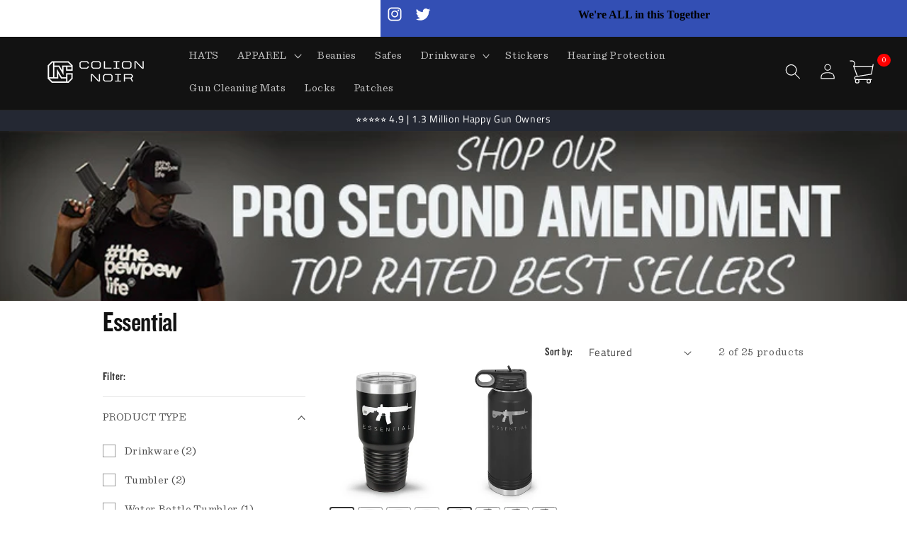

--- FILE ---
content_type: text/html; charset=utf-8
request_url: https://shop.mrcolionnoir.com/collections/essential/tumbler
body_size: 56610
content:

 <!doctype html>
<html class="no-js" lang="en"> <head> <script>window.discardURLs = true;(()=>{let e=document.documentElement;window.all_scripts=[],window.scObs=new MutationObserver(e=>{e.forEach(({addedNodes:e})=>{e.forEach(e=>{"SCRIPT"===e.tagName&&"web-pixels-manager-setup"==e.id&&(e.type="text/superspeed",window.all_scripts.push(e),e.remove())})})}),window.scObs.observe(e,{childList:!0,subtree:!0})})();window.___l1 = 1;window.___t5 = 5e3;window.___sSt = setTimeout;window.ss_template = "collection";window.DENY_SUPERLIST = [];window.superLayer = window.superLayer || [];function _l(){window.superLayer.push(arguments);}</script> <link    href="//shop.mrcolionnoir.com/cdn/shop/t/22/assets/base.css?v=48825256050086335721765245170" rel="stylesheet" type="text/css" media="all" /> <style>img {  content-visibility: auto; }</style> <script>
      // ONLY SHOW IF RULES ARE MACHING
            // { title: "Bangle Bracelet" },
            // { tags: ["discount", "sale"], vendor: "Nike" },
            // { product_type: "Shoes", sku: "12345" },
            // { handle: "special-product" }</script> <meta charset="utf-8"> <meta http-equiv="X-UA-Compatible" content="IE=edge"> <meta name="viewport" content="width=device-width,initial-scale=1"> <meta name="theme-color" content=""> <link rel="canonical" href="https://shop.mrcolionnoir.com/collections/essential/tumbler"><link rel="icon" type="image/png" href="//shop.mrcolionnoir.com/cdn/shop/files/favicon-256x256.png?crop=center&height=32&v=1732901262&width=32"><style>
      svg.icon {max-height: 30px;}
      header a.header__heading-link.link.link--text.focus-inset {
          height: 48px;
          display: block;
      }
      header__search, a#cart-icon-bubble { height: 48px; } 
      a#cart-icon-bubble svg { width: 40px; }
      button.no-js-hidden.button.button--primary {color: #000;}

      }</style><link rel="preconnect" href="https://fonts.shopifycdn.com" crossorigin><title>
      Guns ARE Essential
 &ndash; tagged "Tumbler" &ndash; PewPewLife</title> <meta name="description" content="Essential: of the utmost importance (noun) a basic, indispensable, or necessary element; something that is needed for life, or needed in a particular situation. GUNS ARE ESSENTIAL">
    

    

<meta property="og:site_name" content="PewPewLife">
<meta property="og:url" content="https://shop.mrcolionnoir.com/collections/essential/tumbler">
<meta property="og:title" content="Guns ARE Essential">
<meta property="og:type" content="website">
<meta property="og:description" content="Essential: of the utmost importance (noun) a basic, indispensable, or necessary element; something that is needed for life, or needed in a particular situation. GUNS ARE ESSENTIAL"><meta property="og:image" content="http://shop.mrcolionnoir.com/cdn/shop/collections/SS_Shirt_-_Men_-_Black.jpg?v=1589918697"> <meta property="og:image:secure_url" content="https://shop.mrcolionnoir.com/cdn/shop/collections/SS_Shirt_-_Men_-_Black.jpg?v=1589918697"> <meta property="og:image:width" content="1500"> <meta property="og:image:height" content="1500"><meta name="twitter:site" content="@MrColionNoir"><meta name="twitter:card" content="summary_large_image">
<meta name="twitter:title" content="Guns ARE Essential">
<meta name="twitter:description" content="Essential: of the utmost importance (noun) a basic, indispensable, or necessary element; something that is needed for life, or needed in a particular situation. GUNS ARE ESSENTIAL"> <script src="https://code.jquery.com/jquery-3.7.1.min.js" defer></script> <!-- <script src="//shop.mrcolionnoir.com/cdn/shop/t/22/assets/constants.js?v=58251544750838685771706746126" defer="defer"></script> --> <!-- <script src="//shop.mrcolionnoir.com/cdn/shop/t/22/assets/pubsub.js?v=158357773527763999511706746128" defer="defer"></script> --> <script src="//shop.mrcolionnoir.com/cdn/shop/t/22/assets/global.js?v=113434356173836438941728743982" defer="defer"></script><script>window.performance && window.performance.mark && window.performance.mark('shopify.content_for_header.start');</script><meta name="google-site-verification" content="CmBWkhBw_2p5WsvXeDxuqC_rtxir6aJqyQIbeh5N3K8">
<meta id="shopify-digital-wallet" name="shopify-digital-wallet" content="/23183873/digital_wallets/dialog">
<meta name="shopify-checkout-api-token" content="9018e1f5c9381e72d479a55cc5d0e98f">
<meta id="in-context-paypal-metadata" data-shop-id="23183873" data-venmo-supported="true" data-environment="production" data-locale="en_US" data-paypal-v4="true" data-currency="USD">
<link rel="alternate" type="application/atom+xml" title="Feed" href="/collections/essential/tumbler.atom" />
<link rel="alternate" type="application/json+oembed" href="https://shop.mrcolionnoir.com/collections/essential/tumbler.oembed">
<script async="async" data-deffered data-src="/checkouts/internal/preloads.js?locale=en-US"></script>
<link rel="preconnect" href="https://shop.app" crossorigin="anonymous">
<script async="async" data-deffered data-src="https://shop.app/checkouts/internal/preloads.js?locale=en-US&shop_id=23183873" crossorigin="anonymous"></script>
<script id="apple-pay-shop-capabilities" type="application/json">{"shopId":23183873,"countryCode":"US","currencyCode":"USD","merchantCapabilities":["supports3DS"],"merchantId":"gid:\/\/shopify\/Shop\/23183873","merchantName":"PewPewLife","requiredBillingContactFields":["postalAddress","email"],"requiredShippingContactFields":["postalAddress","email"],"shippingType":"shipping","supportedNetworks":["visa","masterCard","amex","discover","elo","jcb"],"total":{"type":"pending","label":"PewPewLife","amount":"1.00"},"shopifyPaymentsEnabled":true,"supportsSubscriptions":true}</script>
<script id="shopify-features" type="application/json">{"accessToken":"9018e1f5c9381e72d479a55cc5d0e98f","betas":["rich-media-storefront-analytics"],"domain":"shop.mrcolionnoir.com","predictiveSearch":true,"shopId":23183873,"locale":"en"}</script>
<script>var Shopify = Shopify || {};
Shopify.shop = "pewpewlife.myshopify.com";
Shopify.locale = "en";
Shopify.currency = {"active":"USD","rate":"1.0"};
Shopify.country = "US";
Shopify.theme = {"name":"Swist Dawn Update 1-31-2024","id":123142438992,"schema_name":"Dawn","schema_version":"13.0.0","theme_store_id":887,"role":"main"};
Shopify.theme.handle = "null";
Shopify.theme.style = {"id":null,"handle":null};
Shopify.cdnHost = "shop.mrcolionnoir.com/cdn";
Shopify.routes = Shopify.routes || {};
Shopify.routes.root = "/";</script>
<script type="module">!function(o){(o.Shopify=o.Shopify||{}).modules=!0}(window);</script>
<script>!function(o){function n(){var o=[];function n(){o.push(Array.prototype.slice.apply(arguments))}return n.q=o,n}var t=o.Shopify=o.Shopify||{};t.loadFeatures=n(),t.autoloadFeatures=n()}(window);</script>
<script>
  window.ShopifyPay = window.ShopifyPay || {};
  window.ShopifyPay.apiHost = "shop.app\/pay";
  window.ShopifyPay.redirectState = null;
</script>
<script id="shop-js-analytics" type="application/json">{"pageType":"collection"}</script>
<script defer="defer" async type="module" src="//shop.mrcolionnoir.com/cdn/shopifycloud/shop-js/modules/v2/client.init-shop-cart-sync_DlSlHazZ.en.esm.js"></script>
<script defer="defer" async type="module" src="//shop.mrcolionnoir.com/cdn/shopifycloud/shop-js/modules/v2/chunk.common_D16XZWos.esm.js"></script>
<script type="module">
  await import("//shop.mrcolionnoir.com/cdn/shopifycloud/shop-js/modules/v2/client.init-shop-cart-sync_DlSlHazZ.en.esm.js");
await import("//shop.mrcolionnoir.com/cdn/shopifycloud/shop-js/modules/v2/chunk.common_D16XZWos.esm.js");

  window.Shopify.SignInWithShop?.initShopCartSync?.({"fedCMEnabled":true,"windoidEnabled":true});

</script>
<script>
  window.Shopify = window.Shopify || {};
  if (!window.Shopify.featureAssets) window.Shopify.featureAssets = {};
  window.Shopify.featureAssets['shop-js'] = {"shop-cart-sync":["modules/v2/client.shop-cart-sync_DKWYiEUO.en.esm.js","modules/v2/chunk.common_D16XZWos.esm.js"],"init-fed-cm":["modules/v2/client.init-fed-cm_vfPMjZAC.en.esm.js","modules/v2/chunk.common_D16XZWos.esm.js"],"init-shop-email-lookup-coordinator":["modules/v2/client.init-shop-email-lookup-coordinator_CR38P6MB.en.esm.js","modules/v2/chunk.common_D16XZWos.esm.js"],"init-shop-cart-sync":["modules/v2/client.init-shop-cart-sync_DlSlHazZ.en.esm.js","modules/v2/chunk.common_D16XZWos.esm.js"],"shop-cash-offers":["modules/v2/client.shop-cash-offers_CJw4IQ6B.en.esm.js","modules/v2/chunk.common_D16XZWos.esm.js","modules/v2/chunk.modal_UwFWkumu.esm.js"],"shop-toast-manager":["modules/v2/client.shop-toast-manager_BY778Uv6.en.esm.js","modules/v2/chunk.common_D16XZWos.esm.js"],"init-windoid":["modules/v2/client.init-windoid_DVhZdEm3.en.esm.js","modules/v2/chunk.common_D16XZWos.esm.js"],"shop-button":["modules/v2/client.shop-button_D2ZzKUPa.en.esm.js","modules/v2/chunk.common_D16XZWos.esm.js"],"avatar":["modules/v2/client.avatar_BTnouDA3.en.esm.js"],"init-customer-accounts-sign-up":["modules/v2/client.init-customer-accounts-sign-up_CQZUmjGN.en.esm.js","modules/v2/client.shop-login-button_Cu5K-F7X.en.esm.js","modules/v2/chunk.common_D16XZWos.esm.js","modules/v2/chunk.modal_UwFWkumu.esm.js"],"pay-button":["modules/v2/client.pay-button_CcBqbGU7.en.esm.js","modules/v2/chunk.common_D16XZWos.esm.js"],"init-shop-for-new-customer-accounts":["modules/v2/client.init-shop-for-new-customer-accounts_B5DR5JTE.en.esm.js","modules/v2/client.shop-login-button_Cu5K-F7X.en.esm.js","modules/v2/chunk.common_D16XZWos.esm.js","modules/v2/chunk.modal_UwFWkumu.esm.js"],"shop-login-button":["modules/v2/client.shop-login-button_Cu5K-F7X.en.esm.js","modules/v2/chunk.common_D16XZWos.esm.js","modules/v2/chunk.modal_UwFWkumu.esm.js"],"shop-follow-button":["modules/v2/client.shop-follow-button_BX8Slf17.en.esm.js","modules/v2/chunk.common_D16XZWos.esm.js","modules/v2/chunk.modal_UwFWkumu.esm.js"],"init-customer-accounts":["modules/v2/client.init-customer-accounts_DjKkmQ2w.en.esm.js","modules/v2/client.shop-login-button_Cu5K-F7X.en.esm.js","modules/v2/chunk.common_D16XZWos.esm.js","modules/v2/chunk.modal_UwFWkumu.esm.js"],"lead-capture":["modules/v2/client.lead-capture_ChWCg7nV.en.esm.js","modules/v2/chunk.common_D16XZWos.esm.js","modules/v2/chunk.modal_UwFWkumu.esm.js"],"checkout-modal":["modules/v2/client.checkout-modal_DPnpVyv-.en.esm.js","modules/v2/chunk.common_D16XZWos.esm.js","modules/v2/chunk.modal_UwFWkumu.esm.js"],"shop-login":["modules/v2/client.shop-login_leRXJtcZ.en.esm.js","modules/v2/chunk.common_D16XZWos.esm.js","modules/v2/chunk.modal_UwFWkumu.esm.js"],"payment-terms":["modules/v2/client.payment-terms_Bp9K0NXD.en.esm.js","modules/v2/chunk.common_D16XZWos.esm.js","modules/v2/chunk.modal_UwFWkumu.esm.js"]};
</script>
<script>(function() {
  var isLoaded = false;
  function asyncLoad() {
    if (isLoaded) return;
    isLoaded = true;
    var urls = ["https:\/\/kp-9dfa.klickly.com\/boa.js?v=98\u0026tw=0\u0026ga4=0\u0026version=v2\u0026platform=shopify\u0026account_id=1255\u0026b_type_cart=a2001efda6accedd\u0026b_type_visit=d0f679dc752df920\u0026b_type_checkout=d5810afa859ffdf7\u0026shop=pewpewlife.myshopify.com","\/\/searchserverapi.com\/widgets\/shopify\/init.js?a=2Z9j2X5C2K\u0026shop=pewpewlife.myshopify.com","https:\/\/trackifyx.redretarget.com\/pull\/lazy.js?shop=pewpewlife.myshopify.com","https:\/\/cdn.wheelio-app.com\/app\/index.min.js?version=20251118080645537\u0026shop=pewpewlife.myshopify.com","https:\/\/cdn.roseperl.com\/storelocator-prod\/setting\/pewpewlife-1750222275.js?shop=pewpewlife.myshopify.com","https:\/\/cdn.roseperl.com\/storelocator-prod\/wtb\/pewpewlife-1750222275.js?shop=pewpewlife.myshopify.com","https:\/\/cdn.roseperl.com\/storelocator-prod\/stockist-form\/pewpewlife-1750222276.js?shop=pewpewlife.myshopify.com","https:\/\/sdk.postscript.io\/sdk-script-loader.bundle.js?shopId=1722\u0026shop=pewpewlife.myshopify.com","https:\/\/cdn.roseperl.com\/storelocator-prod\/assets\/js\/afthpage.js?shop=pewpewlife.myshopify.com"];
    for (var i = 0; i <urls.length; i++) {
      var s = document.createElement('script');
      s.type = 'text/javascript';
      s.async = true;
      s.dataset.src = urls[i]; s.dataset.deffered = "";
      var x = document.getElementsByTagName('script')[0];
      x.parentNode.insertBefore(s, x);
    }
  };
  if(window.attachEvent) {
    window.attachEvent('onload', asyncLoad);
  } else {
    window.addEventListener('load', asyncLoad, false);
  }
})();</script>
<script id="__st">var __st={"a":23183873,"offset":-21600,"reqid":"56c38583-83f0-4f1c-bd62-afc60f35486f-1768567752","pageurl":"shop.mrcolionnoir.com\/collections\/essential\/tumbler","u":"76e5f69479eb","p":"collection","rtyp":"collection","rid":160926892112};</script>
<script>window.ShopifyPaypalV4VisibilityTracking = true;</script>
<script id="captcha-bootstrap">!function(){'use strict';const t='contact',e='account',n='new_comment',o=[[t,t],['blogs',n],['comments',n],[t,'customer']],c=[[e,'customer_login'],[e,'guest_login'],[e,'recover_customer_password'],[e,'create_customer']],r=t=>t.map((([t,e])=>`form[action*='/${t}']:not([data-nocaptcha='true']) input[name='form_type'][value='${e}']`)).join(','),a=t=>()=>t?[...document.querySelectorAll(t)].map((t=>t.form)):[];function s(){const t=[...o],e=r(t);return a(e)}const i='password',u='form_key',d=['recaptcha-v3-token','g-recaptcha-response','h-captcha-response',i],f=()=>{try{return window.sessionStorage}catch{return}},m='__shopify_v',_=t=>t.elements[u];function p(t,e,n=!1){try{const o=window.sessionStorage,c=JSON.parse(o.getItem(e)),{data:r}=function(t){const{data:e,action:n}=t;return t[m]||n?{data:e,action:n}:{data:t,action:n}}(c);for(const[e,n]of Object.entries(r))t.elements[e]&&(t.elements[e].value=n);n&&o.removeItem(e)}catch(o){console.error('form repopulation failed',{error:o})}}const l='form_type',E='cptcha';function T(t){t.dataset[E]=!0}const w=window,h=w.document,L='Shopify',v='ce_forms',y='captcha';let A=!1;((t,e)=>{const n=(g='f06e6c50-85a8-45c8-87d0-21a2b65856fe',I='https://cdn.shopify.com/shopifycloud/storefront-forms-hcaptcha/ce_storefront_forms_captcha_hcaptcha.v1.5.2.iife.js',D={infoText:'Protected by hCaptcha',privacyText:'Privacy',termsText:'Terms'},(t,e,n)=>{const o=w[L][v],c=o.bindForm;if(c)return c(t,g,e,D).then(n);var r;o.q.push([[t,g,e,D],n]),r=I,A||(h.body.append(Object.assign(h.createElement('script'),{id:'captcha-provider',async:!0,src:r})),A=!0)});var g,I,D;w[L]=w[L]||{},w[L][v]=w[L][v]||{},w[L][v].q=[],w[L][y]=w[L][y]||{},w[L][y].protect=function(t,e){n(t,void 0,e),T(t)},Object.freeze(w[L][y]),function(t,e,n,w,h,L){const[v,y,A,g]=function(t,e,n){const i=e?o:[],u=t?c:[],d=[...i,...u],f=r(d),m=r(i),_=r(d.filter((([t,e])=>n.includes(e))));return[a(f),a(m),a(_),s()]}(w,h,L),I=t=>{const e=t.target;return e instanceof HTMLFormElement?e:e&&e.form},D=t=>v().includes(t);t.addEventListener('submit',(t=>{const e=I(t);if(!e)return;const n=D(e)&&!e.dataset.hcaptchaBound&&!e.dataset.recaptchaBound,o=_(e),c=g().includes(e)&&(!o||!o.value);(n||c)&&t.preventDefault(),c&&!n&&(function(t){try{if(!f())return;!function(t){const e=f();if(!e)return;const n=_(t);if(!n)return;const o=n.value;o&&e.removeItem(o)}(t);const e=Array.from(Array(32),(()=>Math.random().toString(36)[2])).join('');!function(t,e){_(t)||t.append(Object.assign(document.createElement('input'),{type:'hidden',name:u})),t.elements[u].value=e}(t,e),function(t,e){const n=f();if(!n)return;const o=[...t.querySelectorAll(`input[type='${i}']`)].map((({name:t})=>t)),c=[...d,...o],r={};for(const[a,s]of new FormData(t).entries())c.includes(a)||(r[a]=s);n.setItem(e,JSON.stringify({[m]:1,action:t.action,data:r}))}(t,e)}catch(e){console.error('failed to persist form',e)}}(e),e.submit())}));const S=(t,e)=>{t&&!t.dataset[E]&&(n(t,e.some((e=>e===t))),T(t))};for(const o of['focusin','change'])t.addEventListener(o,(t=>{const e=I(t);D(e)&&S(e,y())}));const B=e.get('form_key'),M=e.get(l),P=B&&M;t.addEventListener('DOMContentLoaded',(()=>{const t=y();if(P)for(const e of t)e.elements[l].value===M&&p(e,B);[...new Set([...A(),...v().filter((t=>'true'===t.dataset.shopifyCaptcha))])].forEach((e=>S(e,t)))}))}(h,new URLSearchParams(w.location.search),n,t,e,['guest_login'])})(!0,!0)}();</script>
<script integrity="sha256-4kQ18oKyAcykRKYeNunJcIwy7WH5gtpwJnB7kiuLZ1E=" data-source-attribution="shopify.loadfeatures" data-deffered defer="defer" data-src="//shop.mrcolionnoir.com/cdn/shopifycloud/storefront/assets/storefront/load_feature-a0a9edcb.js" crossorigin="anonymous"></script>
<script crossorigin="anonymous" data-deffered defer="defer" data-src="//shop.mrcolionnoir.com/cdn/shopifycloud/storefront/assets/shopify_pay/storefront-65b4c6d7.js?v=20250812"></script>
<script data-source-attribution="shopify.dynamic_checkout.dynamic.init">var Shopify=Shopify||{};Shopify.PaymentButton=Shopify.PaymentButton||{isStorefrontPortableWallets:!0,init:function(){window.Shopify.PaymentButton.init=function(){};var t=document.createElement("script");t.src="https://shop.mrcolionnoir.com/cdn/shopifycloud/portable-wallets/latest/portable-wallets.en.js",t.type="module",document.head.appendChild(t)}};
</script>
<script data-source-attribution="shopify.dynamic_checkout.buyer_consent">
  function portableWalletsHideBuyerConsent(e){var t=document.getElementById("shopify-buyer-consent"),n=document.getElementById("shopify-subscription-policy-button");t&&n&&(t.classList.add("hidden"),t.setAttribute("aria-hidden","true"),n.removeEventListener("click",e))}function portableWalletsShowBuyerConsent(e){var t=document.getElementById("shopify-buyer-consent"),n=document.getElementById("shopify-subscription-policy-button");t&&n&&(t.classList.remove("hidden"),t.removeAttribute("aria-hidden"),n.addEventListener("click",e))}window.Shopify?.PaymentButton&&(window.Shopify.PaymentButton.hideBuyerConsent=portableWalletsHideBuyerConsent,window.Shopify.PaymentButton.showBuyerConsent=portableWalletsShowBuyerConsent);
</script>
<script data-source-attribution="shopify.dynamic_checkout.cart.bootstrap">document.addEventListener("DOMContentLoaded",(function(){function t(){return document.querySelector("shopify-accelerated-checkout-cart, shopify-accelerated-checkout")}if(t())Shopify.PaymentButton.init();else{new MutationObserver((function(e,n){t()&&(Shopify.PaymentButton.init(),n.disconnect())})).observe(document.body,{childList:!0,subtree:!0})}}));
</script>
<link id="shopify-accelerated-checkout-styles" rel="stylesheet" media="screen" href="https://shop.mrcolionnoir.com/cdn/shopifycloud/portable-wallets/latest/accelerated-checkout-backwards-compat.css" crossorigin="anonymous">
<style id="shopify-accelerated-checkout-cart">
        #shopify-buyer-consent {
  margin-top: 1em;
  display: inline-block;
  width: 100%;
}

#shopify-buyer-consent.hidden {
  display: none;
}

#shopify-subscription-policy-button {
  background: none;
  border: none;
  padding: 0;
  text-decoration: underline;
  font-size: inherit;
  cursor: pointer;
}

#shopify-subscription-policy-button::before {
  box-shadow: none;
}

      </style>
<script id="sections-script" data-sections="header" defer="defer" src="//shop.mrcolionnoir.com/cdn/shop/t/22/compiled_assets/scripts.js?3700"></script>
<script>window.performance && window.performance.mark && window.performance.mark('shopify.content_for_header.end');</script> <style>
      @font-face {
        font-family: 'Knockout';
        src: url("//cdn.shopify.com/s/files/1/2318/3873/t/13/assets/knockout49.woff2?v=178874596074608026701637505655") format("woff2"), url("//cdn.shopify.com/s/files/1/2318/3873/t/13/assets/knockout49.woff?v=94862376710001531511637505655") format("woff");
        font-weight: 500;
        font-style: normal;
        font-display: swap; }

      @font-face {
        font-family: 'Sentinel Book';
        src: url("//cdn.shopify.com/s/files/1/2318/3873/t/13/assets/Sentinel-Book.woff2?v=62685052226474567621637505670") format("woff2"), url("//cdn.shopify.com/s/files/1/2318/3873/t/13/assets/Sentinel-Book.woff?v=24673082289242065471668721497") format("woff");
        font-weight: normal;
        font-style: normal;
        font-display: swap; }</style> <style data-shopify>
      @font-face {
  font-family: "Titillium Web";
  font-weight: 400;
  font-style: normal;
  font-display: swap;
  src: url("//shop.mrcolionnoir.com/cdn/fonts/titillium_web/titilliumweb_n4.dc3610b1c7b7eb152fc1ddefb77e83a0b84386b3.woff2") format("woff2"),
       url("//shop.mrcolionnoir.com/cdn/fonts/titillium_web/titilliumweb_n4.24dc69d5a89277f2854e112bddfd2c5420fd3973.woff") format("woff");
}

      @font-face {
  font-family: "Titillium Web";
  font-weight: 700;
  font-style: normal;
  font-display: swap;
  src: url("//shop.mrcolionnoir.com/cdn/fonts/titillium_web/titilliumweb_n7.d17ed1f3a767ca2dd9fcaa8710c651c747c3860e.woff2") format("woff2"),
       url("//shop.mrcolionnoir.com/cdn/fonts/titillium_web/titilliumweb_n7.56a12bf435e8401765588d4fbf86b152db29e2a2.woff") format("woff");
}

      @font-face {
  font-family: "Titillium Web";
  font-weight: 400;
  font-style: italic;
  font-display: swap;
  src: url("//shop.mrcolionnoir.com/cdn/fonts/titillium_web/titilliumweb_i4.2e4a288a3b1073a078bbbf883bdf8c1ca2ff0f8f.woff2") format("woff2"),
       url("//shop.mrcolionnoir.com/cdn/fonts/titillium_web/titilliumweb_i4.98dfcf65bc48d5feb68ff42764400055451c917c.woff") format("woff");
}

      @font-face {
  font-family: "Titillium Web";
  font-weight: 700;
  font-style: italic;
  font-display: swap;
  src: url("//shop.mrcolionnoir.com/cdn/fonts/titillium_web/titilliumweb_i7.3e8c9f7c6bca0b0064b77d34a6d297e354571235.woff2") format("woff2"),
       url("//shop.mrcolionnoir.com/cdn/fonts/titillium_web/titilliumweb_i7.163ab44a3549d32affe27b1c25448b75221b890d.woff") format("woff");
}

      @font-face {
  font-family: Assistant;
  font-weight: 400;
  font-style: normal;
  font-display: swap;
  src: url("//shop.mrcolionnoir.com/cdn/fonts/assistant/assistant_n4.9120912a469cad1cc292572851508ca49d12e768.woff2") format("woff2"),
       url("//shop.mrcolionnoir.com/cdn/fonts/assistant/assistant_n4.6e9875ce64e0fefcd3f4446b7ec9036b3ddd2985.woff") format("woff");
}


      
        :root,
        .color-scheme-1 {
          --color-background: 255,255,255;
        
          --gradient-background: #ffffff;
        

        

        --color-foreground: 18,18,18;
        --color-background-contrast: 191,191,191;
        --color-shadow: 151,156,74;
        --color-button: 18,18,18;
        --color-button-text: 255,255,255;
        --color-secondary-button: 255,255,255;
        --color-secondary-button-text: 0,0,0;
        --color-link: 0,0,0;
        --color-badge-foreground: 18,18,18;
        --color-badge-background: 255,255,255;
        --color-badge-border: 18,18,18;
        --payment-terms-background-color: rgb(255 255 255);
      }
      
        
        .color-scheme-2 {
          --color-background: 243,243,243;
        
          --gradient-background: #f3f3f3;
        

        

        --color-foreground: 18,18,18;
        --color-background-contrast: 179,179,179;
        --color-shadow: 18,18,18;
        --color-button: 18,18,18;
        --color-button-text: 243,243,243;
        --color-secondary-button: 243,243,243;
        --color-secondary-button-text: 18,18,18;
        --color-link: 18,18,18;
        --color-badge-foreground: 18,18,18;
        --color-badge-background: 243,243,243;
        --color-badge-border: 18,18,18;
        --payment-terms-background-color: rgb(243 243 243);
      }
      
        
        .color-scheme-3 {
          --color-background: 36,40,51;
        
          --gradient-background: #242833;
        

        

        --color-foreground: 255,255,255;
        --color-background-contrast: 47,52,66;
        --color-shadow: 18,18,18;
        --color-button: 255,255,255;
        --color-button-text: 0,0,0;
        --color-secondary-button: 36,40,51;
        --color-secondary-button-text: 255,255,255;
        --color-link: 255,255,255;
        --color-badge-foreground: 255,255,255;
        --color-badge-background: 36,40,51;
        --color-badge-border: 255,255,255;
        --payment-terms-background-color: rgb(36 40 51);
      }
      
        
        .color-scheme-4 {
          --color-background: 18,18,18;
        
          --gradient-background: #121212;
        

        

        --color-foreground: 255,255,255;
        --color-background-contrast: 146,146,146;
        --color-shadow: 18,18,18;
        --color-button: 255,255,255;
        --color-button-text: 18,18,18;
        --color-secondary-button: 18,18,18;
        --color-secondary-button-text: 255,255,255;
        --color-link: 255,255,255;
        --color-badge-foreground: 255,255,255;
        --color-badge-background: 18,18,18;
        --color-badge-border: 255,255,255;
        --payment-terms-background-color: rgb(18 18 18);
      }
      
        
        .color-scheme-5 {
          --color-background: 51,79,180;
        
          --gradient-background: #334fb4;
        

        

        --color-foreground: 255,255,255;
        --color-background-contrast: 23,35,81;
        --color-shadow: 18,18,18;
        --color-button: 255,255,255;
        --color-button-text: 51,79,180;
        --color-secondary-button: 51,79,180;
        --color-secondary-button-text: 255,255,255;
        --color-link: 255,255,255;
        --color-badge-foreground: 255,255,255;
        --color-badge-background: 51,79,180;
        --color-badge-border: 255,255,255;
        --payment-terms-background-color: rgb(51 79 180);
      }
      

      body, .color-scheme-1, .color-scheme-2, .color-scheme-3, .color-scheme-4, .color-scheme-5 {
        color: rgba(var(--color-foreground), 0.75);
        background-color: rgb(var(--color-background));
      }

      :root {
        --font-body-family: "Titillium Web", sans-serif;
        --font-body-style: normal;
        --font-body-weight: 400;
        --font-body-weight-bold: 700;

        --font-heading-family: Assistant, sans-serif;
        --font-heading-style: normal;
        --font-heading-weight: 400;

        --font-body-scale: 1.1;
        --font-heading-scale: 0.9090909090909091;

        --media-padding: px;
        --media-border-opacity: 0.05;
        --media-border-width: 1px;
        --media-radius: 0px;
        --media-shadow-opacity: 0.0;
        --media-shadow-horizontal-offset: 0px;
        --media-shadow-vertical-offset: -40px;
        --media-shadow-blur-radius: 5px;
        --media-shadow-visible: 0;

        --page-width: 100rem;
        --page-width-margin: 0rem;

        --product-card-image-padding: 0.0rem;
        --product-card-corner-radius: 0.0rem;
        --product-card-text-alignment: left;
        --product-card-border-width: 0.0rem;
        --product-card-border-opacity: 0.1;
        --product-card-shadow-opacity: 0.0;
        --product-card-shadow-visible: 0;
        --product-card-shadow-horizontal-offset: 0.0rem;
        --product-card-shadow-vertical-offset: 0.4rem;
        --product-card-shadow-blur-radius: 0.5rem;

        --collection-card-image-padding: 0.0rem;
        --collection-card-corner-radius: 0.0rem;
        --collection-card-text-alignment: left;
        --collection-card-border-width: 0.0rem;
        --collection-card-border-opacity: 0.1;
        --collection-card-shadow-opacity: 0.0;
        --collection-card-shadow-visible: 0;
        --collection-card-shadow-horizontal-offset: 0.0rem;
        --collection-card-shadow-vertical-offset: 0.4rem;
        --collection-card-shadow-blur-radius: 0.5rem;

        --blog-card-image-padding: 0.0rem;
        --blog-card-corner-radius: 0.0rem;
        --blog-card-text-alignment: left;
        --blog-card-border-width: 0.0rem;
        --blog-card-border-opacity: 0.1;
        --blog-card-shadow-opacity: 0.0;
        --blog-card-shadow-visible: 0;
        --blog-card-shadow-horizontal-offset: 0.0rem;
        --blog-card-shadow-vertical-offset: 0.4rem;
        --blog-card-shadow-blur-radius: 0.5rem;

        --badge-corner-radius: 4.0rem;

        --popup-border-width: 1px;
        --popup-border-opacity: 0.1;
        --popup-corner-radius: 0px;
        --popup-shadow-opacity: 0.0;
        --popup-shadow-horizontal-offset: 0px;
        --popup-shadow-vertical-offset: 4px;
        --popup-shadow-blur-radius: 5px;

        --drawer-border-width: 1px;
        --drawer-border-opacity: 0.1;
        --drawer-shadow-opacity: 0.0;
        --drawer-shadow-horizontal-offset: 0px;
        --drawer-shadow-vertical-offset: 4px;
        --drawer-shadow-blur-radius: 5px;

        --spacing-sections-desktop: 0px;
        --spacing-sections-mobile: 0px;

        --grid-desktop-vertical-spacing: 8px;
        --grid-desktop-horizontal-spacing: 4px;
        --grid-mobile-vertical-spacing: 4px;
        --grid-mobile-horizontal-spacing: 2px;

        --text-boxes-border-opacity: 0.1;
        --text-boxes-border-width: 0px;
        --text-boxes-radius: 0px;
        --text-boxes-shadow-opacity: 0.0;
        --text-boxes-shadow-visible: 0;
        --text-boxes-shadow-horizontal-offset: 0px;
        --text-boxes-shadow-vertical-offset: 4px;
        --text-boxes-shadow-blur-radius: 5px;

        --buttons-radius: 0px;
        --buttons-radius-outset: 0px;
        --buttons-border-width: 1px;
        --buttons-border-opacity: 1.0;
        --buttons-shadow-opacity: 0.0;
        --buttons-shadow-visible: 0;
        --buttons-shadow-horizontal-offset: 0px;
        --buttons-shadow-vertical-offset: 4px;
        --buttons-shadow-blur-radius: 5px;
        --buttons-border-offset: 0px;

        --inputs-radius: 0px;
        --inputs-border-width: 1px;
        --inputs-border-opacity: 0.55;
        --inputs-shadow-opacity: 0.0;
        --inputs-shadow-horizontal-offset: 0px;
        --inputs-margin-offset: 0px;
        --inputs-shadow-vertical-offset: 4px;
        --inputs-shadow-blur-radius: 5px;
        --inputs-radius-outset: 0px;

        --variant-pills-radius: 4px;
        --variant-pills-border-width: 1px;
        --variant-pills-border-opacity: 0.2;
        --variant-pills-shadow-opacity: 0.0;
        --variant-pills-shadow-horizontal-offset: 0px;
        --variant-pills-shadow-vertical-offset: 4px;
        --variant-pills-shadow-blur-radius: 5px;
      }

      *,
      *::before,
      *::after {
        box-sizing: inherit;
      }

      html {
        box-sizing: border-box;
        font-size: calc(var(--font-body-scale) * 62.5%);
        height: 100%;
      }

      body {
        display: grid;
        grid-template-rows: auto auto 1fr auto;
        grid-template-columns: 100%;
        min-height: 100%;
        margin: 0;
        font-size: 1.5rem;
        letter-spacing: 0.06rem;
        line-height: calc(1 + 0.8 / var(--font-body-scale));
        font-family: var(--font-body-family);
        font-style: var(--font-body-style);
        font-weight: var(--font-body-weight);
      }

      @media screen and (min-width: 750px) {
        body {
          font-size: 1.6rem;
        }
      }</style>

    
<link rel="preload" as="font" href="//shop.mrcolionnoir.com/cdn/fonts/titillium_web/titilliumweb_n4.dc3610b1c7b7eb152fc1ddefb77e83a0b84386b3.woff2" type="font/woff2" crossorigin><link rel="preload" as="font" href="//shop.mrcolionnoir.com/cdn/fonts/assistant/assistant_n4.9120912a469cad1cc292572851508ca49d12e768.woff2" type="font/woff2" crossorigin> <script src="//shop.mrcolionnoir.com/cdn/shop/t/22/assets/localization-form.js?v=169565320306168926741706746126" defer="defer"></script> <script>
      document.documentElement.className = document.documentElement.className.replace('no-js', 'js');
      if (Shopify.designMode) {
        document.documentElement.classList.add('shopify-design-mode');
      }</script> <!-- Font-Awesome ================================================== --> <link rel="stylesheet" href="https://cdnjs.cloudflare.com/ajax/libs/font-awesome/6.4.0/css/all.min.css" integrity="sha512-iecdLmaskl7CVkqkXNQ/ZH/XLlvWZOJyj7Yy7tcenmpD1ypASozpmT/E0iPtmFIB46ZmdtAc9eNBvH0H/ZpiBw==" crossorigin="anonymous" referrerpolicy="no-referrer" /><!-- BEGIN app block: shopify://apps/trackify-x/blocks/app-embed/f3561b5a-1d26-4c4b-9d29-6bae914fb95d --><!-- Theme app RedRetarget App Hook start -->
<link rel="dns-prefetch" href="https://trackifyx.redretarget.com">

<!-- HOOK JS-->





  <meta name="tfx:collections" content="Essential">



  
  <script id="tfx-cart">window.tfxCart = {"note":null,"attributes":{},"original_total_price":0,"total_price":0,"total_discount":0,"total_weight":0.0,"item_count":0,"items":[],"requires_shipping":false,"currency":"USD","items_subtotal_price":0,"cart_level_discount_applications":[],"checkout_charge_amount":0};</script>




<script type="text/javascript">
  /* ----- TFX Theme hook start ----- */
  (function (t, r, k, f, y, x) {
    if (t.tkfy != undefined) return true;
    t.tkfy = true;
    y = r.createElement(k); y.src = f; y.async = true;
    x = r.getElementsByTagName(k)[0]; x.parentNode.insertBefore(y, x);
  })(window, document, 'script', 'https://trackifyx.redretarget.com/pull/pewpewlife.myshopify.com/hook.js');
  /* ----- TFX theme hook end ----- */
</script>


<!-- RedRetarget App Hook end -->


<!-- END app block --><!-- BEGIN app block: shopify://apps/superspeed-web-vitals/blocks/app-embed/ea1b2c2c-4644-44b9-b10b-fdb914884a8c --><!-- Copyright (c) Superspeed | https://superspeedapp.com NOTICE: All information contained herein is property of Superspeed. The intellectual and technical concepts contained herein are proprietary to Superspeed and are protected by trade secret and copyright law. Reproduction of this code is strictly forbidden unless prior written permission is obtained from Superspeed. If violated, legal action will be taken. -->




  <script type="speculationrules">{      "prerender": [        {          "source": "document",          "where": {            "and": [              { "href_matches": ["/", "/products/*","/collections/*","/blogs/*","/pages/*","/policies/*"] },              {                "not": {                  "href_matches": ["/cart", "/checkouts", "/account", "/login"]                }              },              { "not": {"href_matches": "/*\\?*(^|&)add-to-cart=*"}},              {                "not": {                  "selector_matches": [".do-not-prerender", "[rel~=nofollow]" ]                }              }            ]          },          "eagerness": "moderate"        }      ]    }</script>



<script type="text/javascript">
  (() => {
    window.__ss_snq = 0; window.requestIdleCallback=window.requestIdleCallback||function(e){var n=Date.now();return setTimeout(function(){e({didTimeout:!1,timeRemaining:function(){return Math.max(0,50-(Date.now()-n))}})},1)},window.cancelIdleCallback=window.cancelIdleCallback||function(e){clearTimeout(e)};
    window.delayed=(e,t,d=1,i={},r=null)=>{if(!e||!t||"number"!=typeof d)return;const a=document.createElement(t),{fetchpriority:c="low",type:n="text/javascript",defer:o=!0,async:p=!1,preload:s=!1,media:y="",id:l=""}=i;a.fetchpriority=i.fetchpriority,i.id&&(a.id=i.id),"link"===t?(a.rel="stylesheet",a.href=e,a.type="text/css",i.media&&(a.media=i.media)):"script"===t&&(i.defer&&(a.defer=o),i.async&&(a.async=p),r&&(a.onload=()=>{r()}),a.src=e,a.type=n),setTimeout((()=>{document.head.appendChild(a)}),d)};
    window.pushToMain = async function(){return"scheduler"in window&&"yield"in window.scheduler?await window.scheduler.yield():new Promise(e=>{setTimeout(e,0)})}
    Object.defineProperty(Array.prototype, 'forEachAsync', { enumerable: false, value: function(n,t) { var i=this;setTimeout(function(){var r=0,e=function(){this.burned||(this.burned=!0,++r>=i.length?t&&t():n(i[r],e.bind({})))};0==i.length?t&&t():n(i[0],e.bind({}))},0); } });
    const HTMLParsedElement=(()=>{const e="DOMContentLoaded",t=new WeakMap,n=[],a=e=>{do{if(e.nextSibling)return!0}while(e=e.parentNode);return!1},r=()=>{n.splice(0).forEach(e=>{!0!==t.get(e[0])&&(t.set(e[0],!0),e[0][e[1]]())})};document.addEventListener(e,r);class s extends HTMLElement{static withParsedCallback(s,i="parsed"){const{prototype:c}=s,{connectedCallback:o}=c,l=i+"Callback",d=(t,n,a,r)=>{n.disconnect(),a.removeEventListener(e,r),u(t)},u=e=>{n.length||requestAnimationFrame(r),n.push([e,l])};return Object.defineProperties(c,{connectedCallback:{configurable:!0,writable:!0,value(){if(o&&o.apply(this,arguments),l in this&&!t.has(this)){const n=this,{ownerDocument:r}=n;if(t.set(n,!1),"complete"===r.readyState||a(n))u(n);else{const t=()=>d(n,s,r,t);r.addEventListener(e,t);const s=new MutationObserver(()=>{a(n)&&d(n,s,r,t)});s.observe(n.parentNode,{childList:!0,subtree:!0})}}}},[i]:{configurable:!0,get(){return!0===t.get(this)}}}),s}}return s.withParsedCallback(s)})();
    (()=>{var l=Object.defineProperty;var r=(s,t,e)=>t in s?l(s,t,{enumerable:!0,configurable:!0,writable:!0,value:e}):s[t]=e;var i=(s,t,e)=>(r(s,typeof t!="symbol"?t+"":t,e),e);var a=class extends HTMLElement{constructor(){super();i(this,"_process",async()=>{let t=this;if(t.showMsg("PROCESS START:",t.loaded),t.loaded!=!0)try{let c=await(await caches.match(new Request(t.url))).blob(),h=URL.createObjectURL(c);this._inject(h)}catch(e){t.showMsg("NOT FOUND:",e),this._add()}});i(this,"_add",async()=>{try{await(await caches.open("my-cache")).add(new Request(this.url)),this._process(this.url)}catch(t){this.showMsg("FALLBACK",t),delayed&&delayed(this.url,"script",this.timer||1),this._complete();return}});this.startTime=performance.now(),this.s=document.createElement("script"),this.loaded=!1,this.debug=!1,this.callback=!1,this.ms=null}connectedCallback(){this.url=this.getAttribute("href"),this.timer=this.getAttribute("timer"),this.ondom=this.getAttribute("ondom"),this.debug=this.getAttribute("debug")&&this.getAttribute("debug")=="yes"||Shopify&&Shopify.ss&&Shopify.ss.data.debug,this.callback=this.getAttribute("callback"),this.showMsg("CONNECTED:",this.url),this.timer?setTimeout(()=>this._process(),this.timer||1):this._process()}_inject(t){let e=this;e.showMsg("INJECT START"),e.s.defer="defer",e.s.src=t,e.s.id=e.url,e.s.onload=function(){e._complete(),e.callback&&requestIdleCallback(()=>{e.showMsg("CALLBACK",e.callback),typeof window[e.callback]=="function"&&window[e.callback]()})},requestIdleCallback(()=>document.body.appendChild(e.s))}_complete(){let t=this;t.endTime=performance.now(),t.loaded=!0,t.ms=`${t.endTime-t.startTime} ms`,t.showMsg("INJECTED TIME:",t.ms),t.showMsg("LOCATION:",t.s)}showMsg(t,e){!this.debug||console.log(t,e)}};customElements.define("ss-script",a);})();
    (()=>{var h=Object.defineProperty;var o=(s,t,e)=>t in s?h(s,t,{enumerable:!0,configurable:!0,writable:!0,value:e}):s[t]=e;var l=(s,t,e)=>(o(s,typeof t!="symbol"?t+"":t,e),e);var c=class extends HTMLElement{constructor(){super();l(this,"_process",async()=>{let t=this;if(t.showMsg("PROCESS START:",t.loaded),t.count++,t.loaded!=!0&&!(t.count>10))try{let e=await caches.match(new Request(t.url)),i=null;if(t.type=="blob"){let a=await e.blob();i=URL.createObjectURL(a),delayed(i,"link",1);return}else i=await e.text();i!=null&&this._inject(i)}catch(e){t.showMsg("NOT FOUND:",e),this._add()}});l(this,"_add",async()=>{try{await(await caches.open("my-cache")).add(new Request(this.url)),this._process(this.url)}catch(t){this.showMsg("FALLBACK",t),delayed&&delayed(this.url,"link",this.timer||1),this._complete()}});this.startTime=performance.now(),this.s=document.createElement("style"),this.loaded=!1,this.debug=!1,this.callback=!1,this.ms=null,this.type="text",this.count=0}connectedCallback(){this.url=this.getAttribute("href"),this.timer=this.getAttribute("timer"),this.debug=this.getAttribute("debug")&&this.getAttribute("debug")=="yes",this.callback=this.getAttribute("callback"),this.type=this.getAttribute("type"),this.showMsg("CONNECTED:",this.url),this.timer?setTimeout(()=>this._process(),this.timer||1):this._process()}_inject(t){let e=this;e.showMsg("INJECT START"),e.s.textContent=t,e.s.onload=function(){e._complete(),e.callback&&requestIdleCallback(()=>{e.showMsg("CALLBACK",e.callback),typeof window[e.callback]=="function"&&window[e.callback]()})},requestIdleCallback(()=>document.body.appendChild(e.s))}_complete(){let t=this;t.endTime=performance.now(),t.loaded=!0,t.ms=`${t.endTime-t.startTime} ms`,t.showMsg("INJECTED TIME:",t.ms),t.showMsg("LOCATION:",t.s)}showMsg(t,e){!this.debug||console.log(t,e)}};customElements.define("ss-link",c);})();(()=>{let defboom = 5000;window.BOOMR=window.BOOMR||{},window.BOOMR.snippetExecuted=!0,setTimeout(()=>{let e=document.querySelector('[class="boomerang"]');if(e){window.BOOMR.snippetExecuted=!1,boomHTML=e.innerHTML;var n=document.createElement("script");n.innerHTML=boomHTML,document.head.insertAdjacentElement("beforeEnd",n)}},Number(defboom));})();          (()=>{ var precheck=(()=>{var y=Object.defineProperty;var g=Object.getOwnPropertyDescriptor;var A=Object.getOwnPropertyNames;var S=Object.prototype.hasOwnProperty;var x=r=>y(r,"__esModule",{value:!0});var B=(r,t)=>{for(var e in t)y(r,e,{get:t[e],enumerable:!0})},P=(r,t,e,o)=>{if(t&&typeof t=="object"||typeof t=="function")for(let n of A(t))!S.call(r,n)&&(e||n!=="default")&&y(r,n,{get:()=>t[n],enumerable:!(o=g(t,n))||o.enumerable});return r};var L=(r=>(t,e)=>r&&r.get(t)||(e=P(x({}),t,1),r&&r.set(t,e),e))(typeof WeakMap!="undefined"?new WeakMap:0);var I={};B(I,{init:()=>w,release_all:()=>k});var s="javascript/blocked",i={denylist:window.DENY_SUPERLIST},l={denylisted:[]};var d=(r,t)=>r&&(!t||t!==s)&&(!i.denylist||i.denylist.some(e=>e.test(r))),f=function(r){let t=r.getAttribute("src");return i.denylist&&i.denylist.every(e=>!e.test(t))};var b=new MutationObserver(r=>{for(let t=0;t<r.length;t++){let{addedNodes:e}=r[t];for(let o=0;o<e.length;o++){let n=e[o];if(n.nodeType===1&&n.tagName==="SCRIPT"&&n.src!==""){let a=n.src,p=n.type;if(d(a,p)){l.denylisted.push([n,n.type]),n.type=s;let c=function(m){n.getAttribute("type")===s&&m.preventDefault(),n.removeEventListener("beforescriptexecute",c)};n.addEventListener("beforescriptexecute",c),n.parentElement&&n.parentElement.removeChild(n)}}}}});function E(){b.observe(document.documentElement,{childList:!0,subtree:!0})}var T=document.createElement,u={src:Object.getOwnPropertyDescriptor(HTMLScriptElement.prototype,"src"),type:Object.getOwnPropertyDescriptor(HTMLScriptElement.prototype,"type")};function h(){document.createElement=function(...r){if(r[0].toLowerCase()!=="script")return T.bind(document)(...r);let t=T.bind(document)(...r);try{Object.defineProperties(t,{src:{...u.src,set(e){d(e,t.type)&&u.type.set.call(this,s),u.src.set.call(this,e)}},type:{...u.type,get(){let e=u.type.get.call(this);return e===s||d(this.src,e)?null:e},set(e){let o=d(t.src,t.type)?s:e;u.type.set.call(this,o)}}}),t.setAttribute=function(e,o){e==="type"||e==="src"?t[e]=o:HTMLScriptElement.prototype.setAttribute.call(t,e,o)}}catch{}return t}}var v=function(...r){r.length<1?i.denylist=[]:i.denylist&&(i.denylist=i.denylist.filter(o=>r.every(n=>{if(typeof n=="string")return!o.test(n);if(n instanceof RegExp)return o.toString()!==n.toString()})));let t=document.querySelectorAll(`script[type="${s}"]`);for(let o=0;o<t.length;o++){let n=t[o];f(n)&&(l.denylisted.push([n,"application/javascript"]),n.parentElement.removeChild(n))}let e=0;[...l.denylisted].forEach(([o,n],a)=>{if(f(o)){let p=document.createElement("script");for(let c=0;c<o.attributes.length;c++){let m=o.attributes[c];m.name!=="src"&&m.name!=="type"&&p.setAttribute(m.name,o.attributes[c].value)}p.setAttribute("src",o.src),p.setAttribute("type",n||"application/javascript"),document.head.appendChild(p),l.denylisted.splice(a-e,1),e++}}),i.denylist&&i.denylist.length<1&&b.disconnect()};var k=r=>{setTimeout(()=>v(),r)};function w({denylist:r,release:t}={}){i.denylist=(i.denylist||r)&&[...i.denylist||[],...r||[]],E(),h(),k(t)}return L(I);})();          precheck.init({ release: Number(3e3), denylist: [/shop_events_listener/, /trekkie/] });})();
})();
</script>


<style data-shopify>
    .ss\:inset{position:absolute;top:0;bottom:0;right:0;left:0}.ss\:btn{width:var(--ss-x-btn-w-mob);height:var(--ss-x-btn-h-mob);display:inline-flex;cursor:pointer;-webkit-user-select:none;user-select:none;align-items:center;justify-content:center;border-width:var(--ss-x-btn-br-mob);border-radius:var(--ss-x-btn-rad-mob);border-style:solid;text-align:center;font-size:var(--ss-x-btn-fs-mob);line-height:var(--ss-x-btn-h-mob);text-decoration:none;transition-property:color,background-color,border-color,outline-color,text-decoration-color,fill,stroke,opacity,box-shadow,transform,filter,backdrop-filter;transition-timing-function:cubic-bezier(.4,0,.2,1);transition-duration:.3s}.ss\:btn1{border-color:var(--ss-b1-br);background-color:var(--ss-b1-bg);color:var(--ss-b1-t)}.ss\:btn2{border-color:var(--ss-b2-br);background-color:var(--ss-b2-bg);color:var(--ss-b2-t)}.ss\:btn1:hover{border-color:var(--ss-b1-h-br);background-color:var(--ss-b1-h-bg);color:var(--ss-b1-h-t)}.ss\:btn2:hover{border-color:var(--ss-b2-h-br);background-color:var(--ss-b2-h-bg);color:var(--ss-b2-h-t)}@media (max-width: 767.9px){.lt-md-ss\:ss\:inset{position:absolute;top:0;bottom:0;right:0;left:0}}@media (min-width: 768px){.md-ss\:ss\:inset{position:absolute;top:0;bottom:0;right:0;left:0}.ss\:btn{width:var(--ss-x-btn-w);height:var(--ss-x-btn-h);border-width:var(--ss-x-btn-br);border-radius:var(--ss-x-btn-rad);font-size:var(--ss-x-btn-fs);line-height:var(--ss-x-btn-h)}}.ss\:pointer-events-none{pointer-events:none}.ss\:invisible{visibility:hidden}.ss\:absolute{position:absolute}.ss\:relative{position:relative}.ss\:z-0{z-index:0}.ss\:z-1{z-index:1}.ss\:mx-auto{margin-left:auto;margin-right:auto}.ss\:my-\[10px\]{margin-top:10px;margin-bottom:10px}.ss\:mb-\[--ss-mb\]{margin-bottom:var(--ss-mb)}.ss\:ml-\[--ss-ml\]{margin-left:var(--ss-ml)}.ss\:mr-\[--ss-mr\]{margin-right:var(--ss-mr)}.ss\:mt-\[--ss-gap\]{margin-top:var(--ss-gap)}.ss\:mt-\[--ss-mt\]{margin-top:var(--ss-mt)}.\!ss\:block{display:block!important}.ss\:block{display:block}.ss\:hidden{display:none}.ss\:h-\[--sbh-m\]{height:var(--sbh-m)}.ss\:h-\[--ss-height-mob\]{height:var(--ss-height-mob)}.ss\:h-full{height:100%}.ss\:max-w-\[--cw-max-width\]{max-width:var(--cw-max-width)}.ss\:max-w-\[--mcw-max-width\]{max-width:var(--mcw-max-width)}.ss\:min-h-full{min-height:100%}.ss\:w-\[--sbw-m\]{width:var(--sbw-m)}.ss\:w-full{width:100%}.ss\:reverse{order:9999}.ss\:flex{display:flex}.ss\:grid{display:grid}.ss\:inline-flex{display:inline-flex}.ss\:flex-shrink-0{flex-shrink:0}.ss\:flex-wrap{flex-wrap:wrap}.ss\:cursor-pointer{cursor:pointer}.ss\:select-all{-webkit-user-select:all;user-select:all}.ss\:select-none{-webkit-user-select:none;user-select:none}.ss\:items-start{align-items:flex-start}.ss\:items-end{align-items:flex-end}.ss\:items-center{align-items:center}.ss\:justify-start{justify-content:flex-start}.ss\:justify-end{justify-content:flex-end}.ss\:justify-center{justify-content:center}.ss\:gap-\[--ss-gap\]{gap:var(--ss-gap)}.ss\:gap-\[10px\]{gap:10px}.ss\:overflow-hidden{overflow:hidden}.ss\:border-b-2{border-bottom-width:2px}.ss\:border-width-\[--btn-border-size\]{border-width:var(--btn-border-size)}.ss\:border-\[--sbbo\]{border-color:var(--sbbo)}.ss\:border-\[currentColor\]{border-color:currentColor}.hover\:ss\:border-\[--sbhbo\]:hover{border-color:var(--sbhbo)}.ss\:border-rd-\[--btn-border-radius\]{border-radius:var(--btn-border-radius)}.ss\:border-solid{border-style:solid}.ss\:border-b-solid{border-bottom-style:solid}.ss\:bg-\[--sbbg\]{background-color:var(--sbbg)}.ss\:bg-\[--ss-bg-color\]{background-color:var(--ss-bg-color)}.ss\:bg-\[--ss-bg\]{background-color:var(--ss-bg)}.hover\:ss\:bg-\[--sbhbg\]:hover{background-color:var(--sbhbg)}.ss\:pb-\[--pb-mob\]{padding-bottom:var(--pb-mob)}.ss\:pb-\[--ss-pb\]{padding-bottom:var(--ss-pb)}.ss\:pl-\[--pl-mob\]{padding-left:var(--pl-mob)}.ss\:pl-\[--ss-pl\]{padding-left:var(--ss-pl)}.ss\:pr-\[--pr-mob\]{padding-right:var(--pr-mob)}.ss\:pr-\[--ss-pr\]{padding-right:var(--ss-pr)}.ss\:pt-\[--pt-mob\]{padding-top:var(--pt-mob)}.ss\:pt-\[--ss-pt\]{padding-top:var(--ss-pt)}.ss\:text-center{text-align:center}.ss\:text-left{text-align:left}.ss\:text-right{text-align:right}.ss\:text-\[18px\]{font-size:18px}.ss\:text-\[28px\]{font-size:28px}.ss\:font-size-\[--desc-size-mob\]{font-size:var(--desc-size-mob)}.ss\:font-size-\[--sbfs_m\]{font-size:var(--sbfs m)}.ss\:font-size-\[--ss-fs-m\]{font-size:var(--ss-fs-m)}.ss\:font-size-\[--title-size-mob\]{font-size:var(--title-size-mob)}.ss\:lh-\[--sbh-m\]{line-height:var(--sbh-m)}.ss\:lh-\[--ss-lh\]{line-height:var(--ss-lh)}.ss\:text-\[--desc-color\]{color:var(--desc-color)}.ss\:text-\[--sbc\]{color:var(--sbc)}.ss\:text-\[--ss-color\]{color:var(--ss-color)}.ss\:text-\[--title-color\]{color:var(--title-color)}.hover\:ss\:text-\[--sbhc\]:hover{color:var(--sbhc)}.ss\:decoration-none{text-decoration:none}.ss\:opacity-0{opacity:0}.ss\:transition-300{transition-property:color,background-color,border-color,outline-color,text-decoration-color,fill,stroke,opacity,box-shadow,transform,filter,backdrop-filter;transition-timing-function:cubic-bezier(.4,0,.2,1);transition-duration:.3s}.ss\:text-align-\[--align-m\]{text-align:var(--align-m)}@media (min-width: 768px){.md-ss\:ss\:block{display:block}.md-ss\:ss\:hidden{display:none}.md-ss\:ss\:h-\[--btn-height\]{height:var(--btn-height)}.md-ss\:ss\:h-\[--ss-height\]{height:var(--ss-height)}.md-ss\:ss\:max-w-\[--ss-cw-width\]{max-width:var(--ss-cw-width)}.md-ss\:ss\:w-\[--btn-width\]{width:var(--btn-width)}.md-ss\:ss\:items-start{align-items:flex-start}.md-ss\:ss\:items-end{align-items:flex-end}.md-ss\:ss\:items-center{align-items:center}.md-ss\:ss\:justify-start{justify-content:flex-start}.md-ss\:ss\:justify-end{justify-content:flex-end}.md-ss\:ss\:justify-center{justify-content:center}.md-ss\:ss\:pb-\[--pb\]{padding-bottom:var(--pb)}.md-ss\:ss\:pl-\[--pl\]{padding-left:var(--pl)}.md-ss\:ss\:pr-\[--pr\]{padding-right:var(--pr)}.md-ss\:ss\:pt-\[--pt\]{padding-top:var(--pt)}.md-ss\:ss\:text-center{text-align:center}.md-ss\:ss\:text-left{text-align:left}.md-ss\:ss\:text-right{text-align:right}.md-ss\:ss\:font-size-\[--btn-font-size\]{font-size:var(--btn-font-size)}.md-ss\:ss\:font-size-\[--desc-size\]{font-size:var(--desc-size)}.md-ss\:ss\:font-size-\[--ss-fs\]{font-size:var(--ss-fs)}.md-ss\:ss\:font-size-\[--title-size\]{font-size:var(--title-size)}.md-ss\:ss\:lh-\[--btn-height\]{line-height:var(--btn-height)}.md-ss\:ss\:text-align-\[--align-d\]{text-align:var(--align-d)}}.ss-hover .ss\:background img{transition:.3s}.ss-hover:hover .ss\:background img{transform:scale(1.1)}.ss-item{flex-shrink:0;width:100%;height:100%}.ss-item [data-block-handle],.ss-item .shopify-app-block{position:relative;width:100%;height:100%}.ss-item p,.ss-item h1,.ss-item h2,.ss-item h3,.ss-item h4,.ss-item h5{margin:0 0 10px;padding:0;color:var(--tc);line-height:var(--ss-lh)}.ss-item p,.ss-item div{font-size:var(--ss-x-p-fs)}.ss-item h1{font-size:var(--ss-x-h1-fs)}.ss-item h2{font-size:var(--ss-x-h2-fs)}.ss-item h3{font-size:var(--ss-x-h3-fs)}.ss-item h4{font-size:var(--ss-x-h4-fs)}@media (max-width: 767.9px){.ss-item p,.ss-item div{font-size:var(--ss-x-p-fs-mob)}.ss-item h1{font-size:var(--ss-x-h1-fs-mob)}.ss-item h2{font-size:var(--ss-x-h2-fs-mob)}.ss-item h3{font-size:var(--ss-x-h3-fs-mob)}.ss-item h4{font-size:var(--ss-x-h4-fs-mob)}}.ss-l1ss .ss-item{height:auto}@media (min-width: 768px){.ss-l1c{--ss-gtc: 1}.ss-l2c{--ss-gtc: 2}.ss-l3c{--ss-gtc: 3}.ss-l4c{--ss-gtc: 4}.ss-l5c{--ss-gtc: 5}[data-in] div[id^=ss-apps-template]{grid-template-columns:repeat(var(--ss-gtc),minmax(10px,1fr))}}.ss-navigation *:empty:not(.ss-dots):not(.ss-arrow){display:block}.ss-navigation{position:relative}.ss-dots{display:none;position:absolute;bottom:0;width:100%;padding:10px 20px;justify-content:center}.ss-has-dots .ss-dots{display:flex}.ss-dot{background:var(--ss-dots-color);border:none;width:10px;height:10px;border-radius:50%;margin:0 5px;padding:5px;cursor:pointer}.ss-dot:focus{outline:0}.ss-dot--active{background:var(--ss-dots-color-active)}.ss-arrow{background-color:var(--ss-arrow-color);display:none;width:30px;height:30px;position:absolute;top:50%;transform:translateY(-50%);-webkit-transform:translateY(-50%);cursor:pointer}.ss-has-arrows .ss-arrow{display:block}.ss-arrow--left{left:5px;--mask: url("data:image/svg+xml, %3Csvg xmlns='http://www.w3.org/2000/svg' viewBox='0 0 24 24' %3E%3Cpath d='M16.67 0l2.83 2.829-9.339 9.175 9.339 9.167-2.83 2.829-12.17-11.996z' %3E%3C/path%3E%3C/svg%3E");-webkit-mask-image:var(--mask);mask-image:var(--mask)}.ss-arrow--right{left:auto;right:5px;--mask: url("data:image/svg+xml, %3Csvg xmlns='http://www.w3.org/2000/svg'  viewBox='0 0 24 24' %3E%3Cpath d='M5 3l3.057-3 11.943 12-11.943 12-3.057-3 9-9z'%3E%3C/path%3E%3C/svg%3E");-webkit-mask-image:var(--mask);mask-image:var(--mask)}.ss-arrow--disabled.ss-arrow--left,.ss-arrow--disabled.ss-arrow--right{opacity:.5}.ss-has-arrow,.ss-has-dots{position:relative}@media (min-width: 768px){[data-super-apps]:not([data-ss-slider]).ss-l1a{--ss-gtc: 2;grid-template-areas:"main r1" "main r2"}[data-super-apps]:not([data-ss-slider]).ss-l1a .ss-item--1{grid-area:main}[data-super-apps]:not([data-ss-slider]).ss-l1a .ss-item--2{grid-area:r1}[data-super-apps]:not([data-ss-slider]).ss-l1a .ss-item--3{grid-area:r2}[data-super-apps]:not([data-ss-slider]).ss-l1b{--ss-gtc: 2;grid-template-areas:"l1 main" "l2 main"}[data-super-apps]:not([data-ss-slider]).ss-l1b .ss-item--1{grid-area:l1}[data-super-apps]:not([data-ss-slider]).ss-l1b .ss-item--2{grid-area:l2}[data-super-apps]:not([data-ss-slider]).ss-l1b .ss-item--3{grid-area:main}[data-super-apps]:not([data-ss-slider]).ss-l1c5{--ss-gtc: 3;grid-template-rows:1fr 1fr;grid-template-areas:"l1 c1 r1" "l2 c1 r2"}[data-super-apps]:not([data-ss-slider]).ss-l1c5 .ss-item--1{grid-area:l1}[data-super-apps]:not([data-ss-slider]).ss-l1c5 .ss-item--2{grid-area:l2}[data-super-apps]:not([data-ss-slider]).ss-l1c5 .ss-item--3{grid-area:c1}[data-super-apps]:not([data-ss-slider]).ss-l1c5 .ss-item--4{grid-area:r1}[data-super-apps]:not([data-ss-slider]).ss-l1c5 .ss-item--5{grid-area:r2}}@media (max-width: 767.9px){[data-super-apps]:not([data-ss-slider]){grid-template-columns:repeat(var(--ss-gtc-mob),minmax(10px,1fr))}[data-super-apps]:not([data-ss-slider]).ss-m1c{--ss-gtc-mob: 1}[data-super-apps]:not([data-ss-slider]).ss-m2c{--ss-gtc-mob: 2}[data-super-apps]:not([data-ss-slider]).ss-m3c{--ss-gtc-mob: 3}[data-super-apps]:not([data-ss-slider]).ss-m4c{--ss-gtc-mob: 4}[data-super-apps]:not([data-ss-slider]).ss-m2c1c{--ss-gtc-mob: 2;grid-template-areas:"l1 l2" "r1 r2" "c1 c1"}[data-super-apps]:not([data-ss-slider]).ss-m2c1c .ss-item--1{grid-area:l1}[data-super-apps]:not([data-ss-slider]).ss-m2c1c .ss-item--2{grid-area:l2}[data-super-apps]:not([data-ss-slider]).ss-m2c1c .ss-item--3{grid-area:c1}[data-super-apps]:not([data-ss-slider]).ss-m2c1c .ss-item--4{grid-area:r1}[data-super-apps]:not([data-ss-slider]).ss-m2c1c .ss-item--5{grid-area:r2}[data-super-apps]:not([data-ss-slider]).ss-m1c2c{--ss-gtc-mob: 2;grid-template-areas:"c1 c1" "l1 l2" "r1 r2"}[data-super-apps]:not([data-ss-slider]).ss-m1c2c .ss-item--1{grid-area:l1}[data-super-apps]:not([data-ss-slider]).ss-m1c2c .ss-item--2{grid-area:l2}[data-super-apps]:not([data-ss-slider]).ss-m1c2c .ss-item--3{grid-area:c1}[data-super-apps]:not([data-ss-slider]).ss-m1c2c .ss-item--4{grid-area:r1}[data-super-apps]:not([data-ss-slider]).ss-m1c2c .ss-item--5{grid-area:r2}}[data-super-section] [data-super-apps]{--ssbc1: var(--ss-bg-color);--sstc1: var(--ss-text-color);--ssma1: var(--ss--mar);--sspa1: var(--ss--pad);--ssga: var(--ss-xg-gap);--ssminh1: var(--ss-v-min-h);--ssmaxh1: var(--ss-v-max-h);--ssmw1: var(--ss-x-mw);grid-template-rows:auto;background-color:var(--ssbc1);color:var(--sstc1);margin:var(--ssma1);padding:var(--sspa1);gap:var(--ssga);min-height:auto;max-height:100%}@media (max-width: 767.9px){[data-super-section] [data-super-apps]{--ssbc1: var(--ss-bg-color);--sstc1: var(--ss-text-color);--ssma1: var(--ss--mar-mob);--sspa1: var(--ss--pad-mob);--ssga: var(--ss-xg-gap-mob);--ssminh1: var(--ss-v-min-h-mob);--ssmaxh1: var(--ss-v-max-h-mob);--ssmw1: var(--ss-x-mw)}}[data-super-section] [data-super-apps].ss-container{max-width:var(--ssmw1);margin-right:auto;margin-left:auto}[data-super-section] [data-super-apps].ss-custom-height{min-height:var(--ssminh1);max-height:var(--ssmaxh1)}:root{--ss-content-vertical-align: center;--ss-content-vertical-align-mob: center;--ss-content-radius: 0;--ss-cta-margin: 20px 0;--ss-cta-wrap: wrap;--ss-cta-gap: 20px;--ss-cta-justify: center;--ss-cta-align: center;--ss-full: 1 / -1;--ss-bg-column: var(--ss-full);--ss-bg-row: var(--ss-full);--ss-content-column: m1-end / m2-start;--ss-content-row: var(--ss-full)}.ss\:main-wrapper{--ss-area-row: auto min-content;--ss-area: "fa1 m1 c1 g1 c2 g2 c3 g3 c4 g4 c5 g5 c6 g6 c7 g7 c8 g8 c9 g9 c10 g10 c11 g11 c12 g12 c13 g13 c14 g14 c15 g15 c16 g16 m2 fa2";--ss-fl: var(--ss-fluid);--ss-gw: var(--ss-cw);--ss-cols: var(--ss-grid-cols);--ss-gm: var(--ss-grid-m);--ss-gg: var(--ss-grid-g);display:grid;grid-template-columns:var(--ss-fl) max(var(--ss-gm),env(safe-area-inset-left)) 1fr repeat(var(--ss-cols),var(--ss-gg) 1fr) max(var(--ss-gm),env(safe-area-inset-right)) var(--ss-fl);grid-template-areas:var(--ss-area);grid-template-rows:var(--ss-area-row)}@media (max-width: 767.9px){.ss\:main-wrapper{--ss-cols: var(--ss-grid-cols-mob);--ss-gw: var(--ss-cw-mob);--ss-fl: var(--ss-fluid-mob);--ss-gm: var(--ss-grid-m-mob);--ss-gg: var(--ss-grid-g-mob);--ss-area: "fa1 m1 c1 g1 c2 g2 c3 g3 c4 g4 c5 g5 c6 g6 m2 fa2"}}.ss\:main-wrapper .ss\:background{--ss-bgc: var(--ss-bg-column);--ss-bgr: var(--ss-bg-row);--ss-bgmaw: var(--ss-bg-max-width);--ss-bgmah: var(--ss-bg-max-height);--ss-bgbr: var(--ss-bg-img-br);--img-br: var(--ss-bgbr);--ss-ar: var(--ss-bg-ar);--ar: var(--ss-ar);--ss-of: var(--ss-bg-of);--of: var(--ss-of);--ss-op: var(--ss-bg-op);--op: var(--ss-op);--ss-js: var(--ss-bg-jself);grid-column:var(--ss-bgc);grid-row:var(--ss-bgr);max-width:var(--ss-bgmaw);max-height:var(--ss-bgmah);border-radius:var(--ss-bgbr);justify-self:var(--ss-js)}@media (max-width: 767.9px){.ss\:main-wrapper .ss\:background{--ss-bgc: var(--ss-bg-column-mob);--ss-bgr: var(--ss-bg-row-mob);--ss-bgmaw: var(--ss-bg-max-width-mob);--ss-bgmah: var(--ss-bg-max-height-mob);--ss-bgbr: var(--ss-bg-img-br-mob);--ss-ar: var(--ss-bg-ar-mob);--ss-of: var(--ss-bg-of-mob);--ss-op: var(--ss-bg-op-mob);--ss-js: var(--ss-bg-jself-mob)}}.ss\:main-wrapper .ss\:background :is(video,img){object-fit:var(--ss-of);object-position:var(--ss-op)}.ss\:main-wrapper .ss\:background:has([data-playing=true]) .ss-play{display:none}.ss\:main-wrapper .ss\:background:has([data-playing=true]) .ss-pause{display:block}.ss\:main-wrapper .ss\:background:has([data-playing=false]) .ss-play{display:block}.ss\:main-wrapper .ss\:background:has([data-playing=false]) .ss-pause{display:none}.ss\:main-wrapper .ss\:background:has([data-playing]) .ss\:play_btn{opacity:1}.ss\:main-wrapper .ss\:background .ss\:play_btn{--ss-play-btn: 40px;opacity:0;width:var(--ss-play-btn);height:var(--ss-play-btn);right:20px;bottom:20px;padding:0;margin:0;border:0;border-radius:100px;background:#fff;color:#000;z-index:10;box-shadow:1px 4px 10px #333}.ss\:main-wrapper .ss\:background .ss\:play_btn :is(.ss-play,.ss-pause){transition:.1s;width:16px;height:16px;pointer-events:none}.ss\:main-wrapper .ss\:background .ss\:play_btn:hover :is(.ss-play,.ss-pause){transform:scale(1.1)}.ss\:main-wrapper .ss\:content{display:grid;grid-column:var(--ss-wrapper-col-span);grid-row:var(--ss-wrapper-row-span);grid-template-columns:var(--ss-wrapper-cols);grid-template-rows:var(--ss-wrapper-rows);text-wrap:var(--ss-text-balance);padding:var(--ss-wrapper-padding);margin:var(--ss-wrapper-margin);height:var(--ss-wrapper-height);min-height:var(--ss-wrapper-min-height);max-height:var(--ss-wrapper-max-height);max-width:var(--ss-wrapper-max-width);text-align:var(--ss-content-text-align);align-items:var(--ss-content-vertical-align)}@media (max-width: 767.9px){.ss\:main-wrapper .ss\:content{--ss-wrapper-col-span: var(--ss-wrapper-col-span-mob);--ss-wrapper-row-span: var(--ss-wrapper-row-span-mob);--ss-wrapper-cols: var(--ss-wrapper-cols-mob);--ss-wrapper-rows: var(--ss-wrapper-rows-mob);--ss-text-balance: var(--ss-text-balance-mob);--ss-wrapper-padding: var(--ss-wrapper-padding-mob);--ss-wrapper-margin: var(--ss-wrapper-margin-mob);--ss-wrapper-height: var(--ss-wrapper-height-mob);--ss-wrapper-min-height: var(--ss-wrapper-min-height-mob);--ss-wrapper-max-height: var(--ss-wrapper-max-height-mob);--ss-wrapper-max-width: var(--ss-wrapper-max-width-mob);--ss-content-text-align: var(--ss-content-text-align-mob);--ss-content-vertical-align: var(--ss-content-vertical-align-mob);--ss-content-col-span: var(--ss-content-col-span-mob);--ss-content-row-span: var(--ss-content-row-span-mob);--ss-content-background: var(--ss-content-background-mob);--ss-content-padding: var(--ss-content-padding-mob);--ss-content-margin: var(--ss-content-margin-mob);--ss-content-height: var(--ss-content-height-mob);--ss-content-min-height: var(--ss-content-min-height-mob);--ss-content-max-height: var(--ss-content-max-height-mob);--ss-content-max-width: var(--ss-content-max-width-mob);--ss-content-radius: var(--ss-content-radius-mob);--ss-content-shadow: var(--ss-content-shadow-mob);--ss-p: var(--ss-p-mob);--ss-p-l: var(--ss-p-l-mob);--ss-p-color: var(--ss-p-color-mob);--ss-p-w: var(--ss-p-w-mob);--ss-p-ma: var(--ss-p-ma-mob);--ss-h1: var(--ss-h1-mob);--ss-h1-l: var(--ss-h1-l-mob);--ss-h1-color: var(--ss-h1-color-mob);--ss-h1-w: var(--ss-h1-w-mob);--ss-h1-ma: var(--ss-h1-ma-mob);--ss-h2: var(--ss-h2-mob);--ss-h2-l: var(--ss-h2-l-mob);--ss-h2-color: var(--ss-h2-color-mob);--ss-h2-w: var(--ss-h2-w-mob);--ss-h2-ma: var(--ss-h2-ma-mob);--ss-h3: var(--ss-h3-mob);--ss-h3-l: var(--ss-h3-l-mob);--ss-h3-color: var(--ss-h3-color-mob);--ss-h3-w: var(--ss-h3-w-mob);--ss-h3-ma: var(--ss-h3-ma-mob);--ss-h4: var(--ss-h4-mob);--ss-h4-l: var(--ss-h4-l-mob);--ss-h4-color: var(--ss-h4-color-mob);--ss-h4-w: var(--ss-h4-w-mob);--ss-h4-ma: var(--ss-h4-ma-mob);--ss-h5: var(--ss-h5-mob);--ss-h5-l: var(--ss-h5-l-mob);--ss-h5-color: var(--ss-h5-color-mob);--ss-h5-w: var(--ss-h5-w-mob);--ss-h5-ma: var(--ss-h5-ma-mob);--ss-h6: var(--ss-h6-mob);--ss-h6-l: var(--ss-h6-l-mob);--ss-h6-color: var(--ss-h6-color-mob);--ss-h6-w: var(--ss-h6-w-mob);--ss-h6-ma: var(--ss-h6-ma-mob);--ss-cta-width: var(--ss-cta-width-mob);--ss-cta-padding: var(--ss-cta-padding-mob);--ss-cta-margin: var(--ss-cta-margin-mob);--ss-cta-wrap: var(--ss-cta-wrap-mob);--ss-cta-direction: var(--ss-cta-direction-mob);--ss-cta-gap: var(--ss-cta-gap-mob);--ss-cta-justify: var(--ss-cta-justify-mob);--ss-cta-align: var(--ss-cta-align-mob);--ss-btn-font: var(--ss-btn-font-mob);--ss-btn-padding: var(--ss-btn-padding-mob);--ss-btn-margin: var(--ss-btn-margin-mob);--ss-btn-ls: var(--ss-btn-ls-mob);--ss-btn-lh: var(--ss-btn-lh-mob);--ss-btn-fw: var(--ss-btn-fw-mob);--ss-btn-gauss: var(--ss-btn-gauss-mob)}}.ss\:main-wrapper .ss\:content .ss\:content-inner{grid-column:var(--ss-content-col-span);grid-row:var(--ss-content-row-span);background:var(--ss-content-background);padding:var(--ss-content-padding);margin:var(--ss-content-margin);height:var(--ss-content-height);min-height:var(--ss-content-min-height);max-height:var(--ss-content-max-height);max-width:var(--ss-content-max-width);border-radius:var(--ss-content-radius);box-shadow:var(--ss-content-shadow)}.ss\:main-wrapper .ss\:content .ss\:content-inner :is(h1,h2,h3,h4,h5,h6,p,div,label){margin-top:0;padding:0!important}.ss\:main-wrapper .ss\:content .ss\:content-inner :is(p,div,label){font-size:var(--ss-p);line-height:var(--ss-p-l);font-family:var(--ss-p-font);color:var(--ss-p-color);font-weight:var(--ss-p-w);margin:var(--ss-p-ma)}.ss\:main-wrapper .ss\:content .ss\:content-inner h1{font-size:var(--ss-h1);line-height:var(--ss-h1-l);font-family:var(--ss-h1-font);color:var(--ss-h1-color);font-weight:var(--ss-h1-w);margin:var(--ss-h1-ma)}.ss\:main-wrapper .ss\:content .ss\:content-inner h2{font-size:var(--ss-h2);line-height:var(--ss-h2-l);font-family:var(--ss-h2-font);color:var(--ss-h2-color);font-weight:var(--ss-h2-w);margin:var(--ss-h2-ma)}.ss\:main-wrapper .ss\:content .ss\:content-inner h3{font-size:var(--ss-h3);line-height:var(--ss-h3-l);font-family:var(--ss-h3-font);color:var(--ss-h3-color);font-weight:var(--ss-h3-w);margin:var(--ss-h3-ma)}.ss\:main-wrapper .ss\:content .ss\:content-inner h4{font-size:var(--ss-h4);line-height:var(--ss-h4-l);font-family:var(--ss-h4-font);color:var(--ss-h4-color);font-weight:var(--ss-h4-w);margin:var(--ss-h4-ma)}.ss\:main-wrapper .ss\:content .ss\:content-inner h5{font-size:var(--ss-h5);line-height:var(--ss-h5-l);font-family:var(--ss-h5-font);color:var(--ss-h5-color);font-weight:var(--ss-h5-w);margin:var(--ss-h5-ma)}.ss\:main-wrapper .ss\:content .ss\:content-inner h6{font-size:var(--ss-h6);line-height:var(--ss-h6-l);font-family:var(--ss-h6-font);color:var(--ss-h6-color);font-weight:var(--ss-h6-w);margin:var(--ss-h6-ma)}.ss\:main-wrapper .ss\:content .ss\:content-inner .ss\:buttons{width:var(--ss-cta-width);padding:var(--ss-cta-padding);margin:var(--ss-cta-margin);flex-wrap:var(--ss-cta-wrap);flex-direction:var(--ss-cta-direction);gap:var(--ss-cta-gap);justify-content:var(--ss-cta-justify);align-items:var(--ss-cta-align)}.ss\:main-wrapper .ss\:content .ss\:content-inner .ss\:buttons a.ss\:btn{font-family:var(--ss-btn-font);padding:var(--ss-btn-padding);margin:var(--ss-btn-margin);letter-spacing:var(--ss-btn-ls);line-height:var(--ss-btn-lh);font-weight:var(--ss-btn-fw);-webkit-backdrop-filter:blur(var(--ss-btn-gauss));backdrop-filter:blur(var(--ss-btn-gauss))}</style><script type="text/javascript">window.ss_template = "collection";
      var Shopify = Shopify || {}; Shopify.ss = {};
      window.superLayer = window.superLayer || []; function _l(){window.superLayer.push(arguments);} window._l = _l;
      Shopify.ss.template = window.ss_template;(() => {
        

        Shopify.ss.data = {};
        Shopify.ss.x_data = `eyJtYWluIjozLCJkZWJ1ZyI6ZmFsc2UsImRpcyI6e30sInRkYSI6e319`;
        let url = "https://cdn.shopify.com/extensions/cae165eb-116d-4a47-9791-c360d191d2aa/superspeed-web-vitals-101/assets/content.min.js";
        if (window.location.search.includes('db=true')) {url = "https://cdn.shopify.com/extensions/cae165eb-116d-4a47-9791-c360d191d2aa/superspeed-web-vitals-101/assets/content.js"; Shopify.ss.debug = true; };
        delayed(url, 'script', 0);
      })();
    setTimeout(() => loadPrev(), 5000);const loadPrev = () => { typeof Shopify.PreviewBarInjector != 'undefined' ? window.dispatchEvent(new Event('ss:load')) : setTimeout(() => loadPrev(), 5000);}
  </script>
<style id="ss-background">*{background-image:none!important}</style>
  <script>window.addEventListener('load', () => { let bg = document.getElementById('ss-background'); bg && bg.remove(); })</script><script>
  document.addEventListener('DOMContentLoaded', async () => {
    window.super_sliders = document.querySelectorAll('[data-ss-slider]');
    if (super_sliders.length > 0) { delayed("https://cdn.shopify.com/extensions/cae165eb-116d-4a47-9791-c360d191d2aa/superspeed-web-vitals-101/assets/keen.js", "script", 1);}

    await pushToMain();

    (async () => {
      const videos = document.querySelectorAll(".ss-item video:not([data-playing])");
      await pushToMain();
      const config = { rootMargin: '0px -100px', threshold: 0 };
      const callback = async (entries) => {
        entries.forEach((entry) => { if (!entry.isIntersecting) { entry.target.pause(); } else { entry.target.play(); } }); await pushToMain();
      }
      const observer = new IntersectionObserver(callback, config);
      await pushToMain();
      videos.forEach(element => { observer.observe(element); });
    })();
  });
</script>


  <script>
    function prefetchPage(e,t="low"){if(!e||document.querySelector(`link[rel="prefetch"][href="${e}"]`))return;let r=document.createElement("link");r.rel="prefetch",r.href=e,r.fetchPriority=t,r.as="document",document.head.appendChild(r)}function prefetchPages(){let e=/^(\/|(\/(products|collections|pages|policies)\/.*))$/,t=document.querySelectorAll("a[href]");function r(e){prefetchPage(e.currentTarget.href,"high")}t.forEach(t=>{e.test(t.pathname)&&(t.removeEventListener("mouseover",r),t.addEventListener("mouseover",r))})}document.addEventListener("DOMContentLoaded",prefetchPages);
  </script>


<!-- END app block --><!-- BEGIN app block: shopify://apps/klaviyo-email-marketing-sms/blocks/klaviyo-onsite-embed/2632fe16-c075-4321-a88b-50b567f42507 -->












  <script async src="https://static.klaviyo.com/onsite/js/LHSLvz/klaviyo.js?company_id=LHSLvz"></script>
  <script>!function(){if(!window.klaviyo){window._klOnsite=window._klOnsite||[];try{window.klaviyo=new Proxy({},{get:function(n,i){return"push"===i?function(){var n;(n=window._klOnsite).push.apply(n,arguments)}:function(){for(var n=arguments.length,o=new Array(n),w=0;w<n;w++)o[w]=arguments[w];var t="function"==typeof o[o.length-1]?o.pop():void 0,e=new Promise((function(n){window._klOnsite.push([i].concat(o,[function(i){t&&t(i),n(i)}]))}));return e}}})}catch(n){window.klaviyo=window.klaviyo||[],window.klaviyo.push=function(){var n;(n=window._klOnsite).push.apply(n,arguments)}}}}();</script>

  




  <script>
    window.klaviyoReviewsProductDesignMode = false
  </script>







<!-- END app block --><script src="https://cdn.shopify.com/extensions/019bc5da-5ba6-7e9a-9888-a6222a70d7c3/js-client-214/assets/pushowl-shopify.js" type="text/javascript" defer="defer"></script>
<link href="https://monorail-edge.shopifysvc.com" rel="dns-prefetch">
<script>(function(){if ("sendBeacon" in navigator && "performance" in window) {try {var session_token_from_headers = performance.getEntriesByType('navigation')[0].serverTiming.find(x => x.name == '_s').description;} catch {var session_token_from_headers = undefined;}var session_cookie_matches = document.cookie.match(/_shopify_s=([^;]*)/);var session_token_from_cookie = session_cookie_matches && session_cookie_matches.length === 2 ? session_cookie_matches[1] : "";var session_token = session_token_from_headers || session_token_from_cookie || "";function handle_abandonment_event(e) {var entries = performance.getEntries().filter(function(entry) {return /monorail-edge.shopifysvc.com/.test(entry.name);});if (!window.abandonment_tracked && entries.length === 0) {window.abandonment_tracked = true;var currentMs = Date.now();var navigation_start = performance.timing.navigationStart;var payload = {shop_id: 23183873,url: window.location.href,navigation_start,duration: currentMs - navigation_start,session_token,page_type: "collection"};window.navigator.sendBeacon("https://monorail-edge.shopifysvc.com/v1/produce", JSON.stringify({schema_id: "online_store_buyer_site_abandonment/1.1",payload: payload,metadata: {event_created_at_ms: currentMs,event_sent_at_ms: currentMs}}));}}window.addEventListener('pagehide', handle_abandonment_event);}}());</script>
<script id="web-pixels-manager-setup">(function e(e,d,r,n,o){if(void 0===o&&(o={}),!Boolean(null===(a=null===(i=window.Shopify)||void 0===i?void 0:i.analytics)||void 0===a?void 0:a.replayQueue)){var i,a;window.Shopify=window.Shopify||{};var t=window.Shopify;t.analytics=t.analytics||{};var s=t.analytics;s.replayQueue=[],s.publish=function(e,d,r){return s.replayQueue.push([e,d,r]),!0};try{self.performance.mark("wpm:start")}catch(e){}var l=function(){var e={modern:/Edge?\/(1{2}[4-9]|1[2-9]\d|[2-9]\d{2}|\d{4,})\.\d+(\.\d+|)|Firefox\/(1{2}[4-9]|1[2-9]\d|[2-9]\d{2}|\d{4,})\.\d+(\.\d+|)|Chrom(ium|e)\/(9{2}|\d{3,})\.\d+(\.\d+|)|(Maci|X1{2}).+ Version\/(15\.\d+|(1[6-9]|[2-9]\d|\d{3,})\.\d+)([,.]\d+|)( \(\w+\)|)( Mobile\/\w+|) Safari\/|Chrome.+OPR\/(9{2}|\d{3,})\.\d+\.\d+|(CPU[ +]OS|iPhone[ +]OS|CPU[ +]iPhone|CPU IPhone OS|CPU iPad OS)[ +]+(15[._]\d+|(1[6-9]|[2-9]\d|\d{3,})[._]\d+)([._]\d+|)|Android:?[ /-](13[3-9]|1[4-9]\d|[2-9]\d{2}|\d{4,})(\.\d+|)(\.\d+|)|Android.+Firefox\/(13[5-9]|1[4-9]\d|[2-9]\d{2}|\d{4,})\.\d+(\.\d+|)|Android.+Chrom(ium|e)\/(13[3-9]|1[4-9]\d|[2-9]\d{2}|\d{4,})\.\d+(\.\d+|)|SamsungBrowser\/([2-9]\d|\d{3,})\.\d+/,legacy:/Edge?\/(1[6-9]|[2-9]\d|\d{3,})\.\d+(\.\d+|)|Firefox\/(5[4-9]|[6-9]\d|\d{3,})\.\d+(\.\d+|)|Chrom(ium|e)\/(5[1-9]|[6-9]\d|\d{3,})\.\d+(\.\d+|)([\d.]+$|.*Safari\/(?![\d.]+ Edge\/[\d.]+$))|(Maci|X1{2}).+ Version\/(10\.\d+|(1[1-9]|[2-9]\d|\d{3,})\.\d+)([,.]\d+|)( \(\w+\)|)( Mobile\/\w+|) Safari\/|Chrome.+OPR\/(3[89]|[4-9]\d|\d{3,})\.\d+\.\d+|(CPU[ +]OS|iPhone[ +]OS|CPU[ +]iPhone|CPU IPhone OS|CPU iPad OS)[ +]+(10[._]\d+|(1[1-9]|[2-9]\d|\d{3,})[._]\d+)([._]\d+|)|Android:?[ /-](13[3-9]|1[4-9]\d|[2-9]\d{2}|\d{4,})(\.\d+|)(\.\d+|)|Mobile Safari.+OPR\/([89]\d|\d{3,})\.\d+\.\d+|Android.+Firefox\/(13[5-9]|1[4-9]\d|[2-9]\d{2}|\d{4,})\.\d+(\.\d+|)|Android.+Chrom(ium|e)\/(13[3-9]|1[4-9]\d|[2-9]\d{2}|\d{4,})\.\d+(\.\d+|)|Android.+(UC? ?Browser|UCWEB|U3)[ /]?(15\.([5-9]|\d{2,})|(1[6-9]|[2-9]\d|\d{3,})\.\d+)\.\d+|SamsungBrowser\/(5\.\d+|([6-9]|\d{2,})\.\d+)|Android.+MQ{2}Browser\/(14(\.(9|\d{2,})|)|(1[5-9]|[2-9]\d|\d{3,})(\.\d+|))(\.\d+|)|K[Aa][Ii]OS\/(3\.\d+|([4-9]|\d{2,})\.\d+)(\.\d+|)/},d=e.modern,r=e.legacy,n=navigator.userAgent;return n.match(d)?"modern":n.match(r)?"legacy":"unknown"}(),u="modern"===l?"modern":"legacy",c=(null!=n?n:{modern:"",legacy:""})[u],f=function(e){return[e.baseUrl,"/wpm","/b",e.hashVersion,"modern"===e.buildTarget?"m":"l",".js"].join("")}({baseUrl:d,hashVersion:r,buildTarget:u}),m=function(e){var d=e.version,r=e.bundleTarget,n=e.surface,o=e.pageUrl,i=e.monorailEndpoint;return{emit:function(e){var a=e.status,t=e.errorMsg,s=(new Date).getTime(),l=JSON.stringify({metadata:{event_sent_at_ms:s},events:[{schema_id:"web_pixels_manager_load/3.1",payload:{version:d,bundle_target:r,page_url:o,status:a,surface:n,error_msg:t},metadata:{event_created_at_ms:s}}]});if(!i)return console&&console.warn&&console.warn("[Web Pixels Manager] No Monorail endpoint provided, skipping logging."),!1;try{return self.navigator.sendBeacon.bind(self.navigator)(i,l)}catch(e){}var u=new XMLHttpRequest;try{return u.open("POST",i,!0),u.setRequestHeader("Content-Type","text/plain"),u.send(l),!0}catch(e){return console&&console.warn&&console.warn("[Web Pixels Manager] Got an unhandled error while logging to Monorail."),!1}}}}({version:r,bundleTarget:l,surface:e.surface,pageUrl:self.location.href,monorailEndpoint:e.monorailEndpoint});try{o.browserTarget=l,function(e){var d=e.src,r=e.async,n=void 0===r||r,o=e.onload,i=e.onerror,a=e.sri,t=e.scriptDataAttributes,s=void 0===t?{}:t,l=document.createElement("script"),u=document.querySelector("head"),c=document.querySelector("body");if(l.async=n,l.src=d,a&&(l.integrity=a,l.crossOrigin="anonymous"),s)for(var f in s)if(Object.prototype.hasOwnProperty.call(s,f))try{l.dataset[f]=s[f]}catch(e){}if(o&&l.addEventListener("load",o),i&&l.addEventListener("error",i),u)u.appendChild(l);else{if(!c)throw new Error("Did not find a head or body element to append the script");c.appendChild(l)}}({src:f,async:!0,onload:function(){if(!function(){var e,d;return Boolean(null===(d=null===(e=window.Shopify)||void 0===e?void 0:e.analytics)||void 0===d?void 0:d.initialized)}()){var d=window.webPixelsManager.init(e)||void 0;if(d){var r=window.Shopify.analytics;r.replayQueue.forEach((function(e){var r=e[0],n=e[1],o=e[2];d.publishCustomEvent(r,n,o)})),r.replayQueue=[],r.publish=d.publishCustomEvent,r.visitor=d.visitor,r.initialized=!0}}},onerror:function(){return m.emit({status:"failed",errorMsg:"".concat(f," has failed to load")})},sri:function(e){var d=/^sha384-[A-Za-z0-9+/=]+$/;return"string"==typeof e&&d.test(e)}(c)?c:"",scriptDataAttributes:o}),m.emit({status:"loading"})}catch(e){m.emit({status:"failed",errorMsg:(null==e?void 0:e.message)||"Unknown error"})}}})({shopId: 23183873,storefrontBaseUrl: "https://shop.mrcolionnoir.com",extensionsBaseUrl: "https://extensions.shopifycdn.com/cdn/shopifycloud/web-pixels-manager",monorailEndpoint: "https://monorail-edge.shopifysvc.com/unstable/produce_batch",surface: "storefront-renderer",enabledBetaFlags: ["2dca8a86"],webPixelsConfigList: [{"id":"710082640","configuration":"{\"shopDomain\":\"pewpewlife.myshopify.com\",\"accountId\":\"1255\",\"version\":\"v2\",\"basisPixelVisit\":\"d0f679dc752df920\",\"basisPixelCart\":\"a2001efda6accedd\",\"basisPixelCheckout\":\"d5810afa859ffdf7\",\"analyticsApiURL\":\"https:\\\/\\\/kp-9dfa-api.klickly.com\\\/wp\",\"ardDataApiURL\":\"https:\\\/\\\/kp-9dfa-api.klickly.com\\\/ard\"}","eventPayloadVersion":"v1","runtimeContext":"STRICT","scriptVersion":"0370d833832217b12214aeae8119db49","type":"APP","apiClientId":1821457,"privacyPurposes":["ANALYTICS","MARKETING","SALE_OF_DATA"],"dataSharingAdjustments":{"protectedCustomerApprovalScopes":["read_customer_address","read_customer_email","read_customer_name","read_customer_personal_data","read_customer_phone"]}},{"id":"523468880","configuration":"{\"shopId\":\"1722\"}","eventPayloadVersion":"v1","runtimeContext":"STRICT","scriptVersion":"307a40031f6e17d9cb86e745fe44e432","type":"APP","apiClientId":2328352,"privacyPurposes":[],"dataSharingAdjustments":{"protectedCustomerApprovalScopes":["read_customer_address","read_customer_email","read_customer_name","read_customer_personal_data","read_customer_phone"]}},{"id":"341409872","configuration":"{\"subdomain\": \"pewpewlife\"}","eventPayloadVersion":"v1","runtimeContext":"STRICT","scriptVersion":"69e1bed23f1568abe06fb9d113379033","type":"APP","apiClientId":1615517,"privacyPurposes":["ANALYTICS","MARKETING","SALE_OF_DATA"],"dataSharingAdjustments":{"protectedCustomerApprovalScopes":["read_customer_address","read_customer_email","read_customer_name","read_customer_personal_data","read_customer_phone"]}},{"id":"258932816","configuration":"{\"config\":\"{\\\"pixel_id\\\":\\\"G-0XY8EJJXT7\\\",\\\"target_country\\\":\\\"US\\\",\\\"gtag_events\\\":[{\\\"type\\\":\\\"begin_checkout\\\",\\\"action_label\\\":\\\"G-0XY8EJJXT7\\\"},{\\\"type\\\":\\\"search\\\",\\\"action_label\\\":\\\"G-0XY8EJJXT7\\\"},{\\\"type\\\":\\\"view_item\\\",\\\"action_label\\\":[\\\"G-0XY8EJJXT7\\\",\\\"MC-BP228RE947\\\"]},{\\\"type\\\":\\\"purchase\\\",\\\"action_label\\\":[\\\"G-0XY8EJJXT7\\\",\\\"MC-BP228RE947\\\"]},{\\\"type\\\":\\\"page_view\\\",\\\"action_label\\\":[\\\"G-0XY8EJJXT7\\\",\\\"MC-BP228RE947\\\"]},{\\\"type\\\":\\\"add_payment_info\\\",\\\"action_label\\\":\\\"G-0XY8EJJXT7\\\"},{\\\"type\\\":\\\"add_to_cart\\\",\\\"action_label\\\":\\\"G-0XY8EJJXT7\\\"}],\\\"enable_monitoring_mode\\\":false}\"}","eventPayloadVersion":"v1","runtimeContext":"OPEN","scriptVersion":"b2a88bafab3e21179ed38636efcd8a93","type":"APP","apiClientId":1780363,"privacyPurposes":[],"dataSharingAdjustments":{"protectedCustomerApprovalScopes":["read_customer_address","read_customer_email","read_customer_name","read_customer_personal_data","read_customer_phone"]}},{"id":"shopify-app-pixel","configuration":"{}","eventPayloadVersion":"v1","runtimeContext":"STRICT","scriptVersion":"0450","apiClientId":"shopify-pixel","type":"APP","privacyPurposes":["ANALYTICS","MARKETING"]},{"id":"shopify-custom-pixel","eventPayloadVersion":"v1","runtimeContext":"LAX","scriptVersion":"0450","apiClientId":"shopify-pixel","type":"CUSTOM","privacyPurposes":["ANALYTICS","MARKETING"]}],isMerchantRequest: false,initData: {"shop":{"name":"PewPewLife","paymentSettings":{"currencyCode":"USD"},"myshopifyDomain":"pewpewlife.myshopify.com","countryCode":"US","storefrontUrl":"https:\/\/shop.mrcolionnoir.com"},"customer":null,"cart":null,"checkout":null,"productVariants":[],"purchasingCompany":null},},"https://shop.mrcolionnoir.com/cdn","fcfee988w5aeb613cpc8e4bc33m6693e112",{"modern":"","legacy":""},{"shopId":"23183873","storefrontBaseUrl":"https:\/\/shop.mrcolionnoir.com","extensionBaseUrl":"https:\/\/extensions.shopifycdn.com\/cdn\/shopifycloud\/web-pixels-manager","surface":"storefront-renderer","enabledBetaFlags":"[\"2dca8a86\"]","isMerchantRequest":"false","hashVersion":"fcfee988w5aeb613cpc8e4bc33m6693e112","publish":"custom","events":"[[\"page_viewed\",{}],[\"collection_viewed\",{\"collection\":{\"id\":\"160926892112\",\"title\":\"Essential\",\"productVariants\":[{\"price\":{\"amount\":30.99,\"currencyCode\":\"USD\"},\"product\":{\"title\":\"AR-15s Are Essential 30oz\/20oz UV Tumbler\",\"vendor\":\"Isikel\",\"id\":\"4667145027664\",\"untranslatedTitle\":\"AR-15s Are Essential 30oz\/20oz UV Tumbler\",\"url\":\"\/products\/ar-15s-are-essential-30oz-20oz-uv-tumbler\",\"type\":\"Drinkware\"},\"id\":\"32576120389712\",\"image\":{\"src\":\"\/\/shop.mrcolionnoir.com\/cdn\/shop\/products\/Drinkware30oz-Black-Essential.jpg?v=1592922948\"},\"sku\":\"D-30-UV-Black-Essential\",\"title\":\"30oz Tumbler \/ Black\",\"untranslatedTitle\":\"30oz Tumbler \/ Black\"},{\"price\":{\"amount\":39.99,\"currencyCode\":\"USD\"},\"product\":{\"title\":\"AR-15s Are Essential Double Wall Insulated Water Bottle\",\"vendor\":\"Isikel\",\"id\":\"6614824681552\",\"untranslatedTitle\":\"AR-15s Are Essential Double Wall Insulated Water Bottle\",\"url\":\"\/products\/ar-15s-are-essential-double-wall-insulated-water-bottle\",\"type\":\"Drinkware\"},\"id\":\"39570896584784\",\"image\":{\"src\":\"\/\/shop.mrcolionnoir.com\/cdn\/shop\/products\/LWB202_00f15a2c-b41f-4983-93f5-27fc27be3b15.jpg?v=1634502809\"},\"sku\":\"D-13-BK-L-essential\",\"title\":\"Black\",\"untranslatedTitle\":\"Black\"}]}}]]"});</script><script>
  window.ShopifyAnalytics = window.ShopifyAnalytics || {};
  window.ShopifyAnalytics.meta = window.ShopifyAnalytics.meta || {};
  window.ShopifyAnalytics.meta.currency = 'USD';
  var meta = {"products":[{"id":4667145027664,"gid":"gid:\/\/shopify\/Product\/4667145027664","vendor":"Isikel","type":"Drinkware","handle":"ar-15s-are-essential-30oz-20oz-uv-tumbler","variants":[{"id":32576120389712,"price":3099,"name":"AR-15s Are Essential 30oz\/20oz UV Tumbler - 30oz Tumbler \/ Black","public_title":"30oz Tumbler \/ Black","sku":"D-30-UV-Black-Essential"},{"id":32576120422480,"price":3099,"name":"AR-15s Are Essential 30oz\/20oz UV Tumbler - 30oz Tumbler \/ Navy","public_title":"30oz Tumbler \/ Navy","sku":"D-30-UV-Navy-Essential"},{"id":32576120455248,"price":3099,"name":"AR-15s Are Essential 30oz\/20oz UV Tumbler - 30oz Tumbler \/ Royal Blue","public_title":"30oz Tumbler \/ Royal Blue","sku":"D-30-UV-RoyalBlue-Essential"},{"id":32576120488016,"price":3099,"name":"AR-15s Are Essential 30oz\/20oz UV Tumbler - 30oz Tumbler \/ Grey","public_title":"30oz Tumbler \/ Grey","sku":"D-30-UV-Grey-Essential"},{"id":32576120520784,"price":3099,"name":"AR-15s Are Essential 30oz\/20oz UV Tumbler - 30oz Tumbler \/ White","public_title":"30oz Tumbler \/ White","sku":"D-30-UV-White-Essential"},{"id":32576120553552,"price":3099,"name":"AR-15s Are Essential 30oz\/20oz UV Tumbler - 30oz Tumbler \/ Teal","public_title":"30oz Tumbler \/ Teal","sku":"D-30-UV-Teal-Essential"},{"id":32576120586320,"price":3099,"name":"AR-15s Are Essential 30oz\/20oz UV Tumbler - 30oz Tumbler \/ Pink","public_title":"30oz Tumbler \/ Pink","sku":"D-30-UV-Pink-Essential"},{"id":32576120619088,"price":3099,"name":"AR-15s Are Essential 30oz\/20oz UV Tumbler - 30oz Tumbler \/ Purple","public_title":"30oz Tumbler \/ Purple","sku":"D-30-UV-Purple-Essential"},{"id":32576120651856,"price":3099,"name":"AR-15s Are Essential 30oz\/20oz UV Tumbler - 30oz Tumbler \/ Red","public_title":"30oz Tumbler \/ Red","sku":"D-30-UV-Red-Essential"},{"id":32576120684624,"price":3099,"name":"AR-15s Are Essential 30oz\/20oz UV Tumbler - 30oz Tumbler \/ Maroon","public_title":"30oz Tumbler \/ Maroon","sku":"D-30-UV-Red-Essential"},{"id":32576120717392,"price":3099,"name":"AR-15s Are Essential 30oz\/20oz UV Tumbler - 30oz Tumbler \/ Orange","public_title":"30oz Tumbler \/ Orange","sku":"D-30-UV-Orange-Essential"},{"id":32576120750160,"price":3099,"name":"AR-15s Are Essential 30oz\/20oz UV Tumbler - 30oz Tumbler \/ Green","public_title":"30oz Tumbler \/ Green","sku":"D-30-UV-Green-Essential"},{"id":32576120782928,"price":2699,"name":"AR-15s Are Essential 30oz\/20oz UV Tumbler - 20oz Tumbler \/ Black","public_title":"20oz Tumbler \/ Black","sku":"D-20-UV-Black-Essential"},{"id":32576120815696,"price":2699,"name":"AR-15s Are Essential 30oz\/20oz UV Tumbler - 20oz Tumbler \/ Navy","public_title":"20oz Tumbler \/ Navy","sku":"D-20-UV-Navy-Essential"},{"id":32576120848464,"price":2699,"name":"AR-15s Are Essential 30oz\/20oz UV Tumbler - 20oz Tumbler \/ Royal Blue","public_title":"20oz Tumbler \/ Royal Blue","sku":"D-20-UV-RoyalBlue-Essential"},{"id":32576120881232,"price":2699,"name":"AR-15s Are Essential 30oz\/20oz UV Tumbler - 20oz Tumbler \/ Grey","public_title":"20oz Tumbler \/ Grey","sku":"D-20-UV-Grey-Essential"},{"id":32576120914000,"price":2699,"name":"AR-15s Are Essential 30oz\/20oz UV Tumbler - 20oz Tumbler \/ White","public_title":"20oz Tumbler \/ White","sku":"D-20-UV-White-Essential"},{"id":32576120946768,"price":2699,"name":"AR-15s Are Essential 30oz\/20oz UV Tumbler - 20oz Tumbler \/ Teal","public_title":"20oz Tumbler \/ Teal","sku":"D-20-UV-Teal-Essential"},{"id":32576120979536,"price":2699,"name":"AR-15s Are Essential 30oz\/20oz UV Tumbler - 20oz Tumbler \/ Pink","public_title":"20oz Tumbler \/ Pink","sku":"D-20-UV-Pink-Essential"},{"id":32576121012304,"price":2699,"name":"AR-15s Are Essential 30oz\/20oz UV Tumbler - 20oz Tumbler \/ Purple","public_title":"20oz Tumbler \/ Purple","sku":"D-20-UV-Purple-Essential"},{"id":32576121045072,"price":2699,"name":"AR-15s Are Essential 30oz\/20oz UV Tumbler - 20oz Tumbler \/ Red","public_title":"20oz Tumbler \/ Red","sku":"D-20-UV-Red-Essential"},{"id":32576121077840,"price":2699,"name":"AR-15s Are Essential 30oz\/20oz UV Tumbler - 20oz Tumbler \/ Maroon","public_title":"20oz Tumbler \/ Maroon","sku":"D-20-UV-Red-Essential"},{"id":32576121110608,"price":2699,"name":"AR-15s Are Essential 30oz\/20oz UV Tumbler - 20oz Tumbler \/ Orange","public_title":"20oz Tumbler \/ Orange","sku":"D-20-UV-Orange-Essential"},{"id":32576121143376,"price":2699,"name":"AR-15s Are Essential 30oz\/20oz UV Tumbler - 20oz Tumbler \/ Green","public_title":"20oz Tumbler \/ Green","sku":"D-20-UV-Green-Essential"}],"remote":false},{"id":6614824681552,"gid":"gid:\/\/shopify\/Product\/6614824681552","vendor":"Isikel","type":"Drinkware","handle":"ar-15s-are-essential-double-wall-insulated-water-bottle","variants":[{"id":39570896584784,"price":3999,"name":"AR-15s Are Essential Double Wall Insulated Water Bottle - Black","public_title":"Black","sku":"D-13-BK-L-essential"},{"id":39570896617552,"price":3999,"name":"AR-15s Are Essential Double Wall Insulated Water Bottle - White","public_title":"White","sku":"D-13-WH-L-essential"},{"id":39570896650320,"price":3999,"name":"AR-15s Are Essential Double Wall Insulated Water Bottle - Navy","public_title":"Navy","sku":"D-13-NV-L-essential"},{"id":39570896683088,"price":3999,"name":"AR-15s Are Essential Double Wall Insulated Water Bottle - Teal","public_title":"Teal","sku":"D-13-TL-L-essential"},{"id":39570896715856,"price":3999,"name":"AR-15s Are Essential Double Wall Insulated Water Bottle - Pink","public_title":"Pink","sku":"D-13-PK-L-essential"},{"id":39570896748624,"price":3999,"name":"AR-15s Are Essential Double Wall Insulated Water Bottle - Gray","public_title":"Gray","sku":"D-13-Gray-L-essential"},{"id":39570896781392,"price":3999,"name":"AR-15s Are Essential Double Wall Insulated Water Bottle - Green","public_title":"Green","sku":"D-13-Green-L-essential"},{"id":39570896814160,"price":3999,"name":"AR-15s Are Essential Double Wall Insulated Water Bottle - Light Blue","public_title":"Light Blue","sku":"D-13-LightBlue-L-essential"},{"id":39570896846928,"price":3999,"name":"AR-15s Are Essential Double Wall Insulated Water Bottle - Orange","public_title":"Orange","sku":"D-13-Orange-L-essential"},{"id":39570896879696,"price":3999,"name":"AR-15s Are Essential Double Wall Insulated Water Bottle - Purple","public_title":"Purple","sku":"D-13-Purple-L-essential"},{"id":39570896912464,"price":3999,"name":"AR-15s Are Essential Double Wall Insulated Water Bottle - Red","public_title":"Red","sku":"D-13-Red-L-essential"},{"id":39570896945232,"price":3999,"name":"AR-15s Are Essential Double Wall Insulated Water Bottle - Royal Blue","public_title":"Royal Blue","sku":"D-13-RoyalBlue-L-essential"},{"id":39570896978000,"price":3999,"name":"AR-15s Are Essential Double Wall Insulated Water Bottle - Yellow","public_title":"Yellow","sku":"D-13-Yellow-L-essential"}],"remote":false}],"page":{"pageType":"collection","resourceType":"collection","resourceId":160926892112,"requestId":"56c38583-83f0-4f1c-bd62-afc60f35486f-1768567752"}};
  for (var attr in meta) {
    window.ShopifyAnalytics.meta[attr] = meta[attr];
  }
</script>
<script class="analytics">
  (function () {
    var customDocumentWrite = function(content) {
      var jquery = null;

      if (window.jQuery) {
        jquery = window.jQuery;
      } else if (window.Checkout && window.Checkout.$) {
        jquery = window.Checkout.$;
      }

      if (jquery) {
        jquery('body').append(content);
      }
    };

    var hasLoggedConversion = function(token) {
      if (token) {
        return document.cookie.indexOf('loggedConversion=' + token) !== -1;
      }
      return false;
    }

    var setCookieIfConversion = function(token) {
      if (token) {
        var twoMonthsFromNow = new Date(Date.now());
        twoMonthsFromNow.setMonth(twoMonthsFromNow.getMonth() + 2);

        document.cookie = 'loggedConversion=' + token + '; expires=' + twoMonthsFromNow;
      }
    }

    var trekkie = window.ShopifyAnalytics.lib = window.trekkie = window.trekkie || [];
    if (trekkie.integrations) {
      return;
    }
    trekkie.methods = [
      'identify',
      'page',
      'ready',
      'track',
      'trackForm',
      'trackLink'
    ];
    trekkie.factory = function(method) {
      return function() {
        var args = Array.prototype.slice.call(arguments);
        args.unshift(method);
        trekkie.push(args);
        return trekkie;
      };
    };
    for (var i = 0; i < trekkie.methods.length; i++) {
      var key = trekkie.methods[i];
      trekkie[key] = trekkie.factory(key);
    }
    trekkie.load = function(config) {
      trekkie.config = config || {};
      trekkie.config.initialDocumentCookie = document.cookie;
      var first = document.getElementsByTagName('script')[0];
      var script = document.createElement('script');
      script.type = 'text/javascript';
      script.onerror = function(e) {
        var scriptFallback = document.createElement('script');
        scriptFallback.type = 'text/javascript';
        scriptFallback.onerror = function(error) {
                var Monorail = {
      produce: function produce(monorailDomain, schemaId, payload) {
        var currentMs = new Date().getTime();
        var event = {
          schema_id: schemaId,
          payload: payload,
          metadata: {
            event_created_at_ms: currentMs,
            event_sent_at_ms: currentMs
          }
        };
        return Monorail.sendRequest("https://" + monorailDomain + "/v1/produce", JSON.stringify(event));
      },
      sendRequest: function sendRequest(endpointUrl, payload) {
        // Try the sendBeacon API
        if (window && window.navigator && typeof window.navigator.sendBeacon === 'function' && typeof window.Blob === 'function' && !Monorail.isIos12()) {
          var blobData = new window.Blob([payload], {
            type: 'text/plain'
          });

          if (window.navigator.sendBeacon(endpointUrl, blobData)) {
            return true;
          } // sendBeacon was not successful

        } // XHR beacon

        var xhr = new XMLHttpRequest();

        try {
          xhr.open('POST', endpointUrl);
          xhr.setRequestHeader('Content-Type', 'text/plain');
          xhr.send(payload);
        } catch (e) {
          console.log(e);
        }

        return false;
      },
      isIos12: function isIos12() {
        return window.navigator.userAgent.lastIndexOf('iPhone; CPU iPhone OS 12_') !== -1 || window.navigator.userAgent.lastIndexOf('iPad; CPU OS 12_') !== -1;
      }
    };
    Monorail.produce('monorail-edge.shopifysvc.com',
      'trekkie_storefront_load_errors/1.1',
      {shop_id: 23183873,
      theme_id: 123142438992,
      app_name: "storefront",
      context_url: window.location.href,
      source_url: "//shop.mrcolionnoir.com/cdn/s/trekkie.storefront.cd680fe47e6c39ca5d5df5f0a32d569bc48c0f27.min.js"});

        };
        scriptFallback.async = true;
        scriptFallback.src = '//shop.mrcolionnoir.com/cdn/s/trekkie.storefront.cd680fe47e6c39ca5d5df5f0a32d569bc48c0f27.min.js';
        first.parentNode.insertBefore(scriptFallback, first);
      };
      script.async = true;
      script.src = '//shop.mrcolionnoir.com/cdn/s/trekkie.storefront.cd680fe47e6c39ca5d5df5f0a32d569bc48c0f27.min.js';
      first.parentNode.insertBefore(script, first);
    };
    trekkie.load(
      {"Trekkie":{"appName":"storefront","development":false,"defaultAttributes":{"shopId":23183873,"isMerchantRequest":null,"themeId":123142438992,"themeCityHash":"4444888023869743864","contentLanguage":"en","currency":"USD","eventMetadataId":"53732ed7-b81c-49e0-b67d-f592efacfffa"},"isServerSideCookieWritingEnabled":true,"monorailRegion":"shop_domain","enabledBetaFlags":["65f19447"]},"Session Attribution":{},"S2S":{"facebookCapiEnabled":false,"source":"trekkie-storefront-renderer","apiClientId":580111}}
    );

    var loaded = false;
    trekkie.ready(function() {
      if (loaded) return;
      loaded = true;

      window.ShopifyAnalytics.lib = window.trekkie;

      var originalDocumentWrite = document.write;
      document.write = customDocumentWrite;
      try { window.ShopifyAnalytics.merchantGoogleAnalytics.call(this); } catch(error) {};
      document.write = originalDocumentWrite;

      window.ShopifyAnalytics.lib.page(null,{"pageType":"collection","resourceType":"collection","resourceId":160926892112,"requestId":"56c38583-83f0-4f1c-bd62-afc60f35486f-1768567752","shopifyEmitted":true});

      var match = window.location.pathname.match(/checkouts\/(.+)\/(thank_you|post_purchase)/)
      var token = match? match[1]: undefined;
      if (!hasLoggedConversion(token)) {
        setCookieIfConversion(token);
        window.ShopifyAnalytics.lib.track("Viewed Product Category",{"currency":"USD","category":"Collection: essential","collectionName":"essential","collectionId":160926892112,"nonInteraction":true},undefined,undefined,{"shopifyEmitted":true});
      }
    });


        var eventsListenerScript = document.createElement('script');
        eventsListenerScript.async = true;
        eventsListenerScript.src = "//shop.mrcolionnoir.com/cdn/shopifycloud/storefront/assets/shop_events_listener-3da45d37.js";
        document.getElementsByTagName('head')[0].appendChild(eventsListenerScript);

})();</script>
  <script>
  if (!window.ga || (window.ga && typeof window.ga !== 'function')) {
    window.ga = function ga() {
      (window.ga.q = window.ga.q || []).push(arguments);
      if (window.Shopify && window.Shopify.analytics && typeof window.Shopify.analytics.publish === 'function') {
        window.Shopify.analytics.publish("ga_stub_called", {}, {sendTo: "google_osp_migration"});
      }
      console.error("Shopify's Google Analytics stub called with:", Array.from(arguments), "\nSee https://help.shopify.com/manual/promoting-marketing/pixels/pixel-migration#google for more information.");
    };
    if (window.Shopify && window.Shopify.analytics && typeof window.Shopify.analytics.publish === 'function') {
      window.Shopify.analytics.publish("ga_stub_initialized", {}, {sendTo: "google_osp_migration"});
    }
  }
</script>
<script
  defer
  src="https://shop.mrcolionnoir.com/cdn/shopifycloud/perf-kit/shopify-perf-kit-3.0.4.min.js"
  data-application="storefront-renderer"
  data-shop-id="23183873"
  data-render-region="gcp-us-central1"
  data-page-type="collection"
  data-theme-instance-id="123142438992"
  data-theme-name="Dawn"
  data-theme-version="13.0.0"
  data-monorail-region="shop_domain"
  data-resource-timing-sampling-rate="10"
  data-shs="true"
  data-shs-beacon="true"
  data-shs-export-with-fetch="true"
  data-shs-logs-sample-rate="1"
  data-shs-beacon-endpoint="https://shop.mrcolionnoir.com/api/collect"
></script>
</head> <body class="gradient animate--hover-default"> <a class="skip-to-content-link button visually-hidden" href="#MainContent">
      Skip to content</a><!-- BEGIN sections: header-group -->
<section id="shopify-section-sections--14733372653648__superspeed_apps_YkPxiR" class="shopify-section shopify-section-group-header-group section">
<section data-in="1" id="ss-sec-sections--14733372653648__superspeed_apps_YkPxiR" style="--ss-x-mw: 1440px;--ss-v-min-h: 0vh;--ss-v-max-h: 60vh;--ss-bg-color: #ffffff;--ss-text-color: #000000;--ss-xg-gap: 20px;--ss-mx-pad: 1;--ss-x-pt: 0px;--ss-x-pb: 0px;--ss-x-pl: 0px;--ss-x-pr: 0px;--ss-mx-mar: 1;--ss-x-mt: 0px;--ss-x-mb: 0px;--ss-x-ml: 0px;--ss-x-mr: 0px;--ss-lh: 1.4;--ss-x-h1-fs: 48px;--ss-x-h2-fs: 32px;--ss-x-h3-fs: 24px;--ss-x-h4-fs: 18px;--ss-x-p-fs: 16px;--ss-v-min-h-mob: 0vh;--ss-v-max-h-mob: 60vh;--ss-xg-gap-mob: 20px;--ss-mx-pad-mob: 1;--ss-x-pt-mob: 0px;--ss-x-pb-mob: 0px;--ss-x-pl-mob: 0px;--ss-x-pr-mob: 0px;--ss-mx-mar-mob: 1;--ss-x-mt-mob: 0px;--ss-x-mb-mob: 0px;--ss-x-ml-mob: 0px;--ss-x-mr-mob: 0px;--ss-lh-mob: 1.4;--ss-x-h1-fs-mob: 48px;--ss-x-h2-fs-mob: 32px;--ss-x-h3-fs-mob: 24px;--ss-x-h4-fs-mob: 18px;--ss-x-p-fs-mob: 16px;--ss-arrow-color: #ffffff;--ss-dots-color: #000000;--ss-dots-color-active: #ffffff;--ss-x-h1-font-fam: Inter;--ss-x-h2-font-fam: Inter;--ss-x-h3-font-fam: Inter;--ss-x-div-font-fam: Inter;--ss-x-p-font-fam: Inter;--ss-x-btn-fs: 16px;--ss-x-btn-w: 160px;--ss-x-btn-h: 40px;--ss-x-btn-rad: 3px;--ss-x-btn-br: 1px;--ss-x-btn-fs-mob: 16px;--ss-x-btn-w-mob: 160px;--ss-x-btn-h-mob: 40px;--ss-x-btn-rad-mob: 3px;--ss-x-btn-br-mob: 1px;--ss-x-btn-font-fam: Inter;--ss-b1-t: #ffffff;--ss-b1-bg: #000000;--ss-b1-br: #000000;--ss-b1-h-t: #ffffff;--ss-b1-h-bg: #333333;--ss-b1-h-br: #000000;--ss-x-secbtn-font-fam: Inter;--ss-b2-t: #ffffff;--ss-b2-bg: rgba(0,0,0,0);--ss-b2-br: #ffffff;--ss-b2-h-t: #ffffff;--ss-b2-h-bg: #000000;--ss-b2-h-br: #000000;--ss-x-bgap: 20px;--ss-overlay: #000000;--ss-p-overlay-opacity: 30%;" class=" "> <div id="ss-apps-sections--14733372653648__superspeed_apps_YkPxiR"  class="ss-l1c ss-m1c"><div class="ss-item  ss-item--1 " > <div id="shopify-block-AVlBXaENPU3Q2L1k5Y__superspeed_web_vitals_ss_content_v2_icBjgx" class="shopify-block shopify-app-block ss-content-v2">
<style class="ss-wrapper-style">#ss-AVlBXaENPU3Q2L1k5Y__superspeed_web_vitals_ss_content_v2_icBjgx--wrapper { --ss-cw: 120rem;--ss-fluid: calc(50vw - var(--ss-cw) / 2);--ss-grid-m: 5rem;--ss-grid-g: 2rem;--ss-grid-cols: 15;--ss-cw-mob: 100%;--ss-fluid-mob: 0fr;--ss-grid-m-mob: 0rem;--ss-grid-g-mob: 0rem;--ss-grid-cols-mob: 5;--ss-p-font: system-ui;--ss-p: 14px;--ss-p-color: #ffffff;--ss-p-l: 1.4;--ss-p-w: 400;--ss-p-ma: 0;--ss-p-mob: 14px;--ss-p-color-mob: #ffffff;--ss-p-l-mob: 1;--ss-p-w-mob: 400;--ss-p-ma-mob: 0;--ss-h1-font: system-ui;--ss-h1: clamp(2rem, -0.4304rem + 5.0633vw, 4rem);--ss-h1-color: #ffffff;--ss-h1-l: 1.1;--ss-h1-w: 400;--ss-h1-ma: 0 0 20px 0;--ss-h1-mob: 32px;--ss-h1-color-mob: #ffffff;--ss-h1-l-mob: 1;--ss-h1-w-mob: 400;--ss-h1-ma-mob: 0 0 10px 0;--ss-h2-font: system-ui;--ss-h2: 14px;--ss-h2-color: #ffffff;--ss-h2-l: 1;--ss-h2-w: 400;--ss-h2-ma: 0 0 10px 0;--ss-h2-mob: 24px;--ss-h2-color-mob: #ffffff;--ss-h2-l-mob: 1;--ss-h2-w-mob: 400;--ss-h2-ma-mob: 0 0 10px 0;--ss-h3-font: system-ui;--ss-h3: 16px;--ss-h3-color: #ffffff;--ss-h3-l: 1.5;--ss-h3-w: 400;--ss-h3-ma: 0;--ss-h3-mob: 18px;--ss-h3-color-mob: #ffffff;--ss-h3-l-mob: 1;--ss-h3-w-mob: 400;--ss-h3-ma-mob: 0 0 10px 0;--ss-h4-font: system-ui;--ss-h4: 18px;--ss-h4-color: #ffffff;--ss-h4-l: 0.4;--ss-h4-w: 400;--ss-h4-ma: 0 0 10px 0;--ss-h4-mob: 16px;--ss-h4-color-mob: #ffffff;--ss-h4-l-mob: 1;--ss-h4-w-mob: 400;--ss-h4-ma-mob: 0 0 10px 0;--ss-h5-font: system-ui;--ss-h5: 16px;--ss-h5-color: #ffffff;--ss-h5-l: 1;--ss-h5-w: 400;--ss-h5-ma: 0 0 10px 0;--ss-h5-mob: 14px;--ss-h5-color-mob: #ffffff;--ss-h5-l-mob: 1;--ss-h5-w-mob: 400;--ss-h5-ma-mob: 0 0 10px 0;--ss-h6-font: system-ui;--ss-h6: 14px;--ss-h6-color: #ffffff;--ss-h6-l: 1;--ss-h6-w: 400;--ss-h6-ma: 0 0 10px 0;--ss-h6-mob: 14px;--ss-h6-color-mob: #ffffff;--ss-h6-l-mob: 1;--ss-h6-w-mob: 400;--ss-h6-ma-mob: 0 0 10px 0;--ss-overlay: #00000000;--ss-bg-column: fa1 / fa2;--ss-bg-row: 1 / 1;--ss-bg-max-width: auto;--ss-bg-max-height: auto;--ss-bg-img-br: 0px;--ss-bg-ar: ;--ss-bg-of: cover;--ss-bg-op: center;--ss-bg-jself: auto;--ss-overlay-mob: #DEFFF639;--ss-bg-column-mob: c1 / c6;--ss-bg-row-mob: 1 / -1;--ss-bg-max-width-mob: auto;--ss-bg-max-height-mob: auto;--ss-bg-img-br-mob: 0px;--ss-bg-ar-mob: ;--ss-bg-of-mob: cover;--ss-bg-op-mob: center;--ss-bg-jself-mob: auto;--ss-cta-width: auto;--ss-cta-padding: 0px;--ss-cta-margin: 0 0 0 0;--ss-cta-wrap: wrap;--ss-cta-direction: row;--ss-cta-gap: 20px;--ss-cta-justify: center;--ss-cta-align: stretch;--ss-cta-width-mob: auto;--ss-cta-padding-mob: 0px;--ss-cta-margin-mob: 20px 0;--ss-cta-wrap-mob: wrap;--ss-cta-gap-mob: 20px;--ss-cta-justify-mob: center;--ss-cta-align-mob: center;--ss-btn-font: system-ui;--ss-x-btn-w: auto;--ss-x-btn-h: auto;--ss-x-btn-br: 2px;--ss-x-btn-rad: 100px;--ss-x-btn-fs: 16px;--ss-btn-fw: 300;--ss-btn-lh: 1.9;--ss-btn-padding: 0px;--ss-btn-margin: 0px;--ss-btn-ls: 2px;--ss-btn-gauss: ;--ss-x-btn-w-mob: auto;--ss-x-btn-h-mob: auto;--ss-x-btn-br-mob: 1px;--ss-x-btn-rad-mob: 100px;--ss-x-btn-fs-mob: 16px;--ss-btn-fw-mob: 400;--ss-btn-lh-mob: 1;--ss-btn-padding-mob: 10px 20px;--ss-btn-margin-mob: 0px;--ss-btn-ls-mob: 1px;--ss-btn-gauss-mob: ;--ss-b1-br: #000000;--ss-b1-bg: #3948FF;--ss-b1-t: #ffffff;--ss-b1-h-br: #125514;--ss-b1-h-bg: #36FF3C;--ss-b1-h-t: #000000;--ss-b2-br: #000000;--ss-b2-bg: #1A50FF7C;--ss-b2-t: #ffffff;--ss-b2-h-br: #ffffff;--ss-b2-h-bg: #ffffff;--ss-b2-h-t: #000000;--ss-wrapper-col-span: fa1 / fa2;--ss-wrapper-row-span: 1 / -1;--ss-wrapper-cols: subgrid;--ss-wrapper-rows: auto;--ss-wrapper-padding: 0px;--ss-wrapper-margin: 0px;--ss-wrapper-height: auto;--ss-wrapper-min-height: auto;--ss-wrapper-max-height: auto;--ss-wrapper-max-width: auto;--ss-wrapper-col-span-mob: fa1 / fa2;--ss-wrapper-row-span-mob: 2 / 2;--ss-wrapper-cols-mob: subgrid;--ss-wrapper-rows-mob: auto;--ss-wrapper-padding-mob: auto;--ss-wrapper-margin-mob: auto;--ss-wrapper-height-mob: auto;--ss-wrapper-min-height-mob: auto;--ss-wrapper-max-height-mob: auto;--ss-wrapper-max-width-mob: auto;--ss-text-balance: balance;--ss-content-text-align: center;--ss-content-vertical-align: center;--ss-content-col-span: fa1 / fa2;--ss-content-row-span: 1 / -1;--ss-content-background: #334FB4;--ss-content-padding: 10px;--ss-content-margin: 0px;--ss-content-height: auto;--ss-content-min-height: auto;--ss-content-max-height: auto;--ss-content-max-width: auto;--ss-content-radius: 0;--ss-content-shadow: ;--ss-text-balance-mob: unset;--ss-content-text-align-mob: center;--ss-content-vertical-align-mob: center;--ss-content-col-span-mob: c1 / c6;--ss-content-row-span-mob: 1 / -1;--ss-content-background-mob: #334FB4;--ss-content-padding-mob: 10px;--ss-content-margin-mob: 0px;--ss-content-height-mob: auto;--ss-content-min-height-mob: auto;--ss-content-max-height-mob: auto;--ss-content-max-width-mob: auto;--ss-content-radius-mob: 0px;--ss-content-shadow-mob: ;--ss-overlay-op: 1;--ss-overlay-op-mob: 0.8;--ss-p-font-mob: system-ui;--ss-h1-font-mob: system-ui;--ss-h2-font-mob: system-ui;--ss-h3-font-mob: system-ui;--ss-h4-font-mob: system-ui;--ss-h5-font-mob: system-ui;--ss-h6-font-mob: system-ui;}</style>




<section id="ss-AVlBXaENPU3Q2L1k5Y__superspeed_web_vitals_ss_content_v2_icBjgx--wrapper" class="__a1 ss:main-wrapper ss:relative ss:w-full ss:h-full " data-loading="lazy"><section class="__a2 ss:background ss:relative ss:overflow-hidden ss:w-full ss:h-full ">

<div class="ss:hidden md-ss:ss:block ss:w-full ss:inset ss:z-0 ss:pointer-events-none" style="background: var(--ss-overlay); border-radius: var(--img-br);"> <i></i></div><div class="ss:block md-ss:ss:hidden ss:w-full ss:inset ss:z-0 ss:pointer-events-none" style="background: var(--ss-overlay-mob); border-radius: var(--img-br);"><i></i></div></section><section class="__a3 ss:content ss:wrapper ss:w-full ss:z-1   ss:w-full ss:h-full  " style=" "> <div class="__a4 ss:content-inner ss:relative ss:w-full" ><ul id="nav_icons" class="list-unstyled list-social" role="list">
<li class="list-social__item"> <a href="https://www.instagram.com/colionnoir/" class="link list-social__link"><svg aria-hidden="true" focusable="false" class="icon icon-instagram" viewbox="0 0 20 20"> <path fill="currentColor" fill-rule="evenodd" d="M13.23 3.492c-.84-.037-1.096-.046-3.23-.046-2.144 0-2.39.01-3.238.055-.776.027-1.195.164-1.487.273a2.43 2.43 0 0 0-.912.593 2.486 2.486 0 0 0-.602.922c-.11.282-.238.702-.274 1.486-.046.84-.046 1.095-.046 3.23 0 2.134.01 2.39.046 3.229.004.51.097 1.016.274 1.495.145.365.319.639.602.913.282.282.538.456.92.602.474.176.974.268 1.479.273.848.046 1.103.046 3.238.046 2.134 0 2.39-.01 3.23-.046.784-.036 1.203-.164 1.486-.273.374-.146.648-.329.921-.602.283-.283.447-.548.602-.922.177-.476.27-.979.274-1.486.037-.84.046-1.095.046-3.23 0-2.134-.01-2.39-.055-3.229-.027-.784-.164-1.204-.274-1.495a2.43 2.43 0 0 0-.593-.913 2.604 2.604 0 0 0-.92-.602c-.284-.11-.703-.237-1.488-.273ZM6.697 2.05c.857-.036 1.131-.045 3.302-.045 1.1-.014 2.202.001 3.302.045.664.014 1.321.14 1.943.374a3.968 3.968 0 0 1 1.414.922c.41.397.728.88.93 1.414.23.622.354 1.279.365 1.942C18 7.56 18 7.824 18 10.005c0 2.17-.01 2.444-.046 3.292-.036.858-.173 1.442-.374 1.943-.2.53-.474.976-.92 1.423a3.896 3.896 0 0 1-1.415.922c-.51.191-1.095.337-1.943.374-.857.036-1.122.045-3.302.045-2.171 0-2.445-.009-3.302-.055-.849-.027-1.432-.164-1.943-.364a4.152 4.152 0 0 1-1.414-.922 4.128 4.128 0 0 1-.93-1.423c-.183-.51-.329-1.085-.365-1.943C2.009 12.45 2 12.167 2 10.004c0-2.161 0-2.435.055-3.302.027-.848.164-1.432.365-1.942a4.44 4.44 0 0 1 .92-1.414 4.18 4.18 0 0 1 1.415-.93c.51-.183 1.094-.33 1.943-.366Zm.427 4.806a4.105 4.105 0 1 1 5.805 5.805 4.105 4.105 0 0 1-5.805-5.805Zm1.882 5.371a2.668 2.668 0 1 0 2.042-4.93 2.668 2.668 0 0 0-2.042 4.93Zm5.922-5.942a.958.958 0 1 1-1.355-1.355.958.958 0 0 1 1.355 1.355Z" clip-rule="evenodd"></path>
</svg>
<span class="visually-hidden">Instagram</span></a>
</li>
<li class="list-social__item"> <a href="https://twitter.com/MrColionNoir" class="link list-social__link"><svg aria-hidden="true" focusable="false" class="icon icon-twitter" viewbox="0 0 20 20"> <path fill="currentColor" d="M18.608 4.967a7.364 7.364 0 0 1-1.758 1.828c0 .05 0 .13.02.23l.02.232a10.014 10.014 0 0 1-1.697 5.565 11.023 11.023 0 0 1-2.029 2.29 9.13 9.13 0 0 1-2.832 1.607 10.273 10.273 0 0 1-8.94-.985c.342.02.613.04.834.04 1.647 0 3.114-.502 4.4-1.506a3.616 3.616 0 0 1-3.315-2.46c.528.128 1.08.107 1.597-.061a3.485 3.485 0 0 1-2.029-1.216 3.385 3.385 0 0 1-.803-2.23v-.03c.462.242.984.372 1.587.402A3.465 3.465 0 0 1 2.116 5.76c0-.612.14-1.205.452-1.798a9.723 9.723 0 0 0 3.214 2.612A10.044 10.044 0 0 0 9.88 7.649a3.013 3.013 0 0 1-.13-.804c0-.974.34-1.808 1.034-2.49a3.466 3.466 0 0 1 2.561-1.035 3.505 3.505 0 0 1 2.551 1.104 6.812 6.812 0 0 0 2.24-.853 3.415 3.415 0 0 1-1.547 1.948 7.732 7.732 0 0 0 2.02-.542v-.01Z"></path>
</svg>
<span class="visually-hidden">Twitter</span></a>
</li>
</ul>

<style>
@media (max-width: 768px) {
#nav_icons { display: none; }
}

#nav_icons{
z-index: 1;
    position: absolute;
    left: 0;
    color: #fff;
    fill: #fff;
    top: 0;
}

#nav_icons a {
    padding: 8px;
    color: #fff;
}


</sty>></style><div class="ss:relative ss:z-1"><p><strong>We're ALL in this Together</strong></p></div></div></section>
</section>

</div></div></div>
</section><style data-shopify>#ss-apps-sections--14733372653648__superspeed_apps_YkPxiR {
    display:grid;
    width: 100%;grid-template-rows: auto;
    overflow: hidden;
    background-color: var(--ss-bg-color);
    color: var(--ss-text-color);
    margin: calc(var(--ss-x-mt) * var(--ss-mx-mar)) calc(var(--ss-x-mr) * var(--ss-mx-mar)) calc(var(--ss-x-mb) * var(--ss-mx-mar)) calc(var(--ss-x-ml) * var(--ss-mx-mar));
    padding: calc(var(--ss-x-pt) * var(--ss-mx-pad)) calc(var(--ss-x-pr) * var(--ss-mx-pad)) calc(var(--ss-x-pb) * var(--ss-mx-pad)) calc(var(--ss-x-pl) * var(--ss-mx-pad));
    gap: var(--ss-xg-gap);}

  @media (max-width: 767.9px) {
    #ss-apps-sections--14733372653648__superspeed_apps_YkPxiR {
      background-color: var(--ss-bg-color);
      color: var(--ss-text-color);
      margin: calc(var(--ss-x-mt-mob) * var(--ss-mx-mar-mob)) calc(var(--ss-x-mr-mob) * var(--ss-mx-mar-mob)) calc(var(--ss-x-mb-mob) * var(--ss-mx-mar-mob)) calc(var(--ss-x-ml-mob) * var(--ss-mx-mar-mob));
      padding: calc(var(--ss-x-pt-mob) * var(--ss-mx-pad-mob)) calc(var(--ss-x-pr-mob) * var(--ss-mx-pad-mob)) calc(var(--ss-x-pb-mob) * var(--ss-mx-pad-mob)) calc(var(--ss-x-pl-mob) * var(--ss-mx-pad-mob));
      gap: var(--ss-xg-gap-mob);min-height: auto;
      max-height: auto;}
  }@media (min-width: 768px) {}

    @media (max-width: 767px) {
      #ss-apps-sections--14733372653648__superspeed_apps_YkPxiR .ss\:reverse { order: 9999; }#ss-apps-sections--14733372653648__superspeed_apps_YkPxiR.ss-m1c {
          grid-template-columns: 1fr;
        }}</style></section><div id="shopify-section-sections--14733372653648__header" class="shopify-section shopify-section-group-header-group section-header">






<style>
  header-drawer {
    justify-self: start;
    margin-left: -1.2rem;
  }@media screen and (min-width: 990px) {
      header-drawer {
        display: none;
      }
    }.menu-drawer-container {
    display: flex;
  }

  .list-menu {
    list-style: none;
    padding: 0;
    margin: 0;
  }

  .list-menu--inline {
    display: inline-flex;
    flex-wrap: wrap;
  }

  summary.list-menu__item {
    padding-right: 2.7rem;
  }

  .list-menu__item {
    display: flex;
    align-items: center;
    line-height: calc(1 + 0.3 / var(--font-body-scale));
  }

  .list-menu__item--link {
    text-decoration: none;
    padding-bottom: 1rem;
    padding-top: 1rem;
    line-height: calc(1 + 0.8 / var(--font-body-scale));
  }

  @media screen and (min-width: 750px) {
    .list-menu__item--link {
      padding-bottom: 0.5rem;
      padding-top: 0.5rem;
    }
  }
</style><style data-shopify>.header {
    padding: 2px 3rem 4px 3rem;
  }

  .section-header {
    position: sticky; /* This is for fixing a Safari z-index issue. PR #2147 */
    margin-bottom: 0px;
  }

  @media screen and (min-width: 750px) {
    .section-header {
      margin-bottom: 0px;
    }
  }

  @media screen and (min-width: 990px) {
    .header {
      padding-top: 4px;
      padding-bottom: 8px;
    }
  }</style><script src="//shop.mrcolionnoir.com/cdn/shop/t/22/assets/details-disclosure.js?v=13653116266235556501706746128" defer="defer"></script>
<script src="//shop.mrcolionnoir.com/cdn/shop/t/22/assets/details-modal.js?v=25581673532751508451706746128" defer="defer"></script>
<script src="//shop.mrcolionnoir.com/cdn/shop/t/22/assets/cart-notification.js?v=133508293167896966491706746126" defer="defer"></script>
<script src="//shop.mrcolionnoir.com/cdn/shop/t/22/assets/search-form.js?v=133129549252120666541706746127" defer="defer"></script><svg xmlns="http://www.w3.org/2000/svg" class="hidden"> <symbol id="icon-search" viewbox="0 0 18 19" fill="none"> <path fill-rule="evenodd" clip-rule="evenodd" d="M11.03 11.68A5.784 5.784 0 112.85 3.5a5.784 5.784 0 018.18 8.18zm.26 1.12a6.78 6.78 0 11.72-.7l5.4 5.4a.5.5 0 11-.71.7l-5.41-5.4z" fill="currentColor"/></symbol> <symbol id="icon-reset" class="icon icon-close"  fill="none" viewBox="0 0 18 18" stroke="currentColor"> <circle r="8.5" cy="9" cx="9" stroke-opacity="0.2"/> <path d="M6.82972 6.82915L1.17193 1.17097" stroke-linecap="round" stroke-linejoin="round" transform="translate(5 5)"/> <path d="M1.22896 6.88502L6.77288 1.11523" stroke-linecap="round" stroke-linejoin="round" transform="translate(5 5)"/></symbol> <symbol id="icon-close" class="icon icon-close" fill="none" viewBox="0 0 18 17"> <path d="M.865 15.978a.5.5 0 00.707.707l7.433-7.431 7.579 7.282a.501.501 0 00.846-.37.5.5 0 00-.153-.351L9.712 8.546l7.417-7.416a.5.5 0 10-.707-.708L8.991 7.853 1.413.573a.5.5 0 10-.693.72l7.563 7.268-7.418 7.417z" fill="currentColor"></symbol>
</svg><sticky-header data-sticky-type="always" class="header-wrapper color-scheme-4 gradient header-wrapper--border-bottom"><header class="header header--middle-left header--mobile-left page-width header--has-menu header--has-social header--has-account">

<header-drawer data-breakpoint="tablet"> <details id="Details-menu-drawer-container" class="menu-drawer-container"> <summary
      class="header__icon header__icon--menu header__icon--summary link focus-inset"
      aria-label="Menu"
    > <span> <svg
  xmlns="http://www.w3.org/2000/svg"
  aria-hidden="true"
  focusable="false"
  class="icon icon-hamburger"
  fill="none"
  viewBox="0 0 18 16"
> <path d="M1 .5a.5.5 0 100 1h15.71a.5.5 0 000-1H1zM.5 8a.5.5 0 01.5-.5h15.71a.5.5 0 010 1H1A.5.5 0 01.5 8zm0 7a.5.5 0 01.5-.5h15.71a.5.5 0 010 1H1a.5.5 0 01-.5-.5z" fill="currentColor">
</svg> <svg
  xmlns="http://www.w3.org/2000/svg"
  aria-hidden="true"
  focusable="false"
  class="icon icon-close"
  fill="none"
  viewBox="0 0 18 17"
> <path d="M.865 15.978a.5.5 0 00.707.707l7.433-7.431 7.579 7.282a.501.501 0 00.846-.37.5.5 0 00-.153-.351L9.712 8.546l7.417-7.416a.5.5 0 10-.707-.708L8.991 7.853 1.413.573a.5.5 0 10-.693.72l7.563 7.268-7.418 7.417z" fill="currentColor">
</svg></span></summary> <div id="menu-drawer" class="gradient menu-drawer motion-reduce color-scheme-3"> <div class="menu-drawer__inner-container"> <div class="menu-drawer__navigation-container"> <nav class="menu-drawer__navigation"> <ul class="menu-drawer__menu has-submenu list-menu" role="list"><li><a
                      id="HeaderDrawer-hats"
                      href="https://shop.mrcolionnoir.com/collections/hats"
                      class="menu-drawer__menu-item list-menu__item link link--text focus-inset"
                      
                    >
                      HATS</a></li><li><details id="Details-menu-drawer-menu-item-2"> <summary
                        id="HeaderDrawer-apparel"
                        class="menu-drawer__menu-item list-menu__item link link--text focus-inset"
                      >
                        APPAREL <svg
  viewBox="0 0 14 10"
  fill="none"
  aria-hidden="true"
  focusable="false"
  class="icon icon-arrow"
  xmlns="http://www.w3.org/2000/svg"
> <path fill-rule="evenodd" clip-rule="evenodd" d="M8.537.808a.5.5 0 01.817-.162l4 4a.5.5 0 010 .708l-4 4a.5.5 0 11-.708-.708L11.793 5.5H1a.5.5 0 010-1h10.793L8.646 1.354a.5.5 0 01-.109-.546z" fill="currentColor">
</svg> <svg aria-hidden="true" focusable="false" class="icon icon-caret" viewBox="0 0 10 6"> <path fill-rule="evenodd" clip-rule="evenodd" d="M9.354.646a.5.5 0 00-.708 0L5 4.293 1.354.646a.5.5 0 00-.708.708l4 4a.5.5 0 00.708 0l4-4a.5.5 0 000-.708z" fill="currentColor">
</svg></summary> <div
                        id="link-apparel"
                        class="menu-drawer__submenu has-submenu gradient motion-reduce"
                        tabindex="-1"
                      > <div class="menu-drawer__inner-submenu"> <button class="menu-drawer__close-button link link--text focus-inset" aria-expanded="true"> <svg
  viewBox="0 0 14 10"
  fill="none"
  aria-hidden="true"
  focusable="false"
  class="icon icon-arrow"
  xmlns="http://www.w3.org/2000/svg"
> <path fill-rule="evenodd" clip-rule="evenodd" d="M8.537.808a.5.5 0 01.817-.162l4 4a.5.5 0 010 .708l-4 4a.5.5 0 11-.708-.708L11.793 5.5H1a.5.5 0 010-1h10.793L8.646 1.354a.5.5 0 01-.109-.546z" fill="currentColor">
</svg>

                            APPAREL</button> <ul class="menu-drawer__menu list-menu" role="list" tabindex="-1"><li><a
                                    id="HeaderDrawer-apparel-mens-shirts"
                                    href="https://shop.mrcolionnoir.com/collections/apparel/shirts"
                                    class="menu-drawer__menu-item link link--text list-menu__item focus-inset"
                                    
                                  >
                                    Men&#39;s Shirts</a></li><li><a
                                    id="HeaderDrawer-apparel-mens-long-sleeve"
                                    href="https://shop.mrcolionnoir.com/collections/apparel/long-sleeve"
                                    class="menu-drawer__menu-item link link--text list-menu__item focus-inset"
                                    
                                  >
                                    Men&#39;s Long Sleeve</a></li><li><a
                                    id="HeaderDrawer-apparel-performance-apparel"
                                    href="/collections/performance-wear"
                                    class="menu-drawer__menu-item link link--text list-menu__item focus-inset"
                                    
                                  >
                                    Performance Apparel</a></li><li><a
                                    id="HeaderDrawer-apparel-hoodies"
                                    href="/collections/hoodies"
                                    class="menu-drawer__menu-item link link--text list-menu__item focus-inset"
                                    
                                  >
                                    Hoodies</a></li><li><a
                                    id="HeaderDrawer-apparel-womens-shirts"
                                    href="/collections/womens-apparel"
                                    class="menu-drawer__menu-item link link--text list-menu__item focus-inset"
                                    
                                  >
                                    Women&#39;s Shirts</a></li><li><a
                                    id="HeaderDrawer-apparel-womens-tanks"
                                    href="https://shop.mrcolionnoir.com/collections/apparel/womens-tank"
                                    class="menu-drawer__menu-item link link--text list-menu__item focus-inset"
                                    
                                  >
                                    Women&#39;s Tanks</a></li><li><a
                                    id="HeaderDrawer-apparel-toddler-baby"
                                    href="/collections/toddler-baby"
                                    class="menu-drawer__menu-item link link--text list-menu__item focus-inset"
                                    
                                  >
                                    Toddler &amp; Baby</a></li></ul></div></div></details></li><li><a
                      id="HeaderDrawer-beanies"
                      href="/collections/beanies"
                      class="menu-drawer__menu-item list-menu__item link link--text focus-inset"
                      
                    >
                      Beanies</a></li><li><a
                      id="HeaderDrawer-safes"
                      href="/collections/safes"
                      class="menu-drawer__menu-item list-menu__item link link--text focus-inset"
                      
                    >
                      Safes</a></li><li><details id="Details-menu-drawer-menu-item-5"> <summary
                        id="HeaderDrawer-drinkware"
                        class="menu-drawer__menu-item list-menu__item link link--text focus-inset"
                      >
                        Drinkware <svg
  viewBox="0 0 14 10"
  fill="none"
  aria-hidden="true"
  focusable="false"
  class="icon icon-arrow"
  xmlns="http://www.w3.org/2000/svg"
> <path fill-rule="evenodd" clip-rule="evenodd" d="M8.537.808a.5.5 0 01.817-.162l4 4a.5.5 0 010 .708l-4 4a.5.5 0 11-.708-.708L11.793 5.5H1a.5.5 0 010-1h10.793L8.646 1.354a.5.5 0 01-.109-.546z" fill="currentColor">
</svg> <svg aria-hidden="true" focusable="false" class="icon icon-caret" viewBox="0 0 10 6"> <path fill-rule="evenodd" clip-rule="evenodd" d="M9.354.646a.5.5 0 00-.708 0L5 4.293 1.354.646a.5.5 0 00-.708.708l4 4a.5.5 0 00.708 0l4-4a.5.5 0 000-.708z" fill="currentColor">
</svg></summary> <div
                        id="link-drinkware"
                        class="menu-drawer__submenu has-submenu gradient motion-reduce"
                        tabindex="-1"
                      > <div class="menu-drawer__inner-submenu"> <button class="menu-drawer__close-button link link--text focus-inset" aria-expanded="true"> <svg
  viewBox="0 0 14 10"
  fill="none"
  aria-hidden="true"
  focusable="false"
  class="icon icon-arrow"
  xmlns="http://www.w3.org/2000/svg"
> <path fill-rule="evenodd" clip-rule="evenodd" d="M8.537.808a.5.5 0 01.817-.162l4 4a.5.5 0 010 .708l-4 4a.5.5 0 11-.708-.708L11.793 5.5H1a.5.5 0 010-1h10.793L8.646 1.354a.5.5 0 01-.109-.546z" fill="currentColor">
</svg>

                            Drinkware</button> <ul class="menu-drawer__menu list-menu" role="list" tabindex="-1"><li><a
                                    id="HeaderDrawer-drinkware-2a-tumblers"
                                    href="https://shop.mrcolionnoir.com/collections/drinkware/tumbler"
                                    class="menu-drawer__menu-item link link--text list-menu__item focus-inset"
                                    
                                  >
                                    2A Tumblers</a></li><li><a
                                    id="HeaderDrawer-drinkware-2a-water-bottle-tumbler"
                                    href="/collections/water-bottles"
                                    class="menu-drawer__menu-item link link--text list-menu__item focus-inset"
                                    
                                  >
                                    2A Water Bottle Tumbler</a></li><li><a
                                    id="HeaderDrawer-drinkware-2a-whiskey-glasses"
                                    href="/collections/whiskey-glasses"
                                    class="menu-drawer__menu-item link link--text list-menu__item focus-inset"
                                    
                                  >
                                    2A Whiskey Glasses</a></li><li><a
                                    id="HeaderDrawer-drinkware-2a-stemless-wine-tumbler"
                                    href="/collections/wine-tumblers"
                                    class="menu-drawer__menu-item link link--text list-menu__item focus-inset"
                                    
                                  >
                                    2A Stemless Wine Tumbler</a></li><li><a
                                    id="HeaderDrawer-drinkware-40oz-tumblers"
                                    href="/collections/40oz-tumblers"
                                    class="menu-drawer__menu-item link link--text list-menu__item focus-inset"
                                    
                                  >
                                    40oz Tumblers</a></li></ul></div></div></details></li><li><a
                      id="HeaderDrawer-stickers"
                      href="/collections/stickers"
                      class="menu-drawer__menu-item list-menu__item link link--text focus-inset"
                      
                    >
                      Stickers</a></li><li><a
                      id="HeaderDrawer-hearing-protection"
                      href="/collections/hearing-protection"
                      class="menu-drawer__menu-item list-menu__item link link--text focus-inset"
                      
                    >
                      Hearing Protection</a></li><li><a
                      id="HeaderDrawer-gun-cleaning-mats"
                      href="/collections/gun-cleaning-mat"
                      class="menu-drawer__menu-item list-menu__item link link--text focus-inset"
                      
                    >
                      Gun Cleaning Mats</a></li><li><a
                      id="HeaderDrawer-locks"
                      href="/products/fliplok-security-door-lock"
                      class="menu-drawer__menu-item list-menu__item link link--text focus-inset"
                      
                    >
                      Locks</a></li><li><a
                      id="HeaderDrawer-patches"
                      href="/collections/patches"
                      class="menu-drawer__menu-item list-menu__item link link--text focus-inset"
                      
                    >
                      Patches</a></li></ul></nav> <div class="menu-drawer__utility-links"><a
                href="https://shop.mrcolionnoir.com/customer_authentication/redirect?locale=en&region_country=US"
                class="menu-drawer__account link focus-inset h5 medium-hide large-up-hide"
              > <svg
  xmlns="http://www.w3.org/2000/svg"
  aria-hidden="true"
  focusable="false"
  class="icon icon-account"
  fill="none"
  viewBox="0 0 18 19"
> <path fill-rule="evenodd" clip-rule="evenodd" d="M6 4.5a3 3 0 116 0 3 3 0 01-6 0zm3-4a4 4 0 100 8 4 4 0 000-8zm5.58 12.15c1.12.82 1.83 2.24 1.91 4.85H1.51c.08-2.6.79-4.03 1.9-4.85C4.66 11.75 6.5 11.5 9 11.5s4.35.26 5.58 1.15zM9 10.5c-2.5 0-4.65.24-6.17 1.35C1.27 12.98.5 14.93.5 18v.5h17V18c0-3.07-.77-5.02-2.33-6.15-1.52-1.1-3.67-1.35-6.17-1.35z" fill="currentColor">
</svg>

Log in</a><div class="menu-drawer__localization header-localization"><noscript><form method="post" action="/localization" id="HeaderCountryMobileFormNoScriptDrawer" accept-charset="UTF-8" class="localization-form" enctype="multipart/form-data"><input type="hidden" name="form_type" value="localization" /><input type="hidden" name="utf8" value="✓" /><input type="hidden" name="_method" value="put" /><input type="hidden" name="return_to" value="/collections/essential/tumbler" /><div class="localization-form__select"> <h2 class="visually-hidden" id="HeaderCountryMobileLabelNoScriptDrawer">
                          Country/region</h2> <select
                          class="localization-selector link"
                          name="country_code"
                          aria-labelledby="HeaderCountryMobileLabelNoScriptDrawer"
                        ><option
                              value="AD"
                            >
                              Andorra (EUR
                              €)</option><option
                              value="CA"
                            >
                              Canada (CAD
                              $)</option><option
                              value="US"
                                selected
                              
                            >
                              United States (USD
                              $)</option></select> <svg aria-hidden="true" focusable="false" class="icon icon-caret" viewBox="0 0 10 6"> <path fill-rule="evenodd" clip-rule="evenodd" d="M9.354.646a.5.5 0 00-.708 0L5 4.293 1.354.646a.5.5 0 00-.708.708l4 4a.5.5 0 00.708 0l4-4a.5.5 0 000-.708z" fill="currentColor">
</svg></div> <button class="button button--tertiary">Update country/region</button></form></noscript> <localization-form class="no-js-hidden"><form method="post" action="/localization" id="HeaderCountryMobileForm" accept-charset="UTF-8" class="localization-form" enctype="multipart/form-data"><input type="hidden" name="form_type" value="localization" /><input type="hidden" name="utf8" value="✓" /><input type="hidden" name="_method" value="put" /><input type="hidden" name="return_to" value="/collections/essential/tumbler" /><div> <h2 class="visually-hidden" id="HeaderCountryMobileLabel">
                          Country/region</h2>

<div class="disclosure"> <button
    type="button"
    class="disclosure__button localization-form__select localization-selector link link--text caption-large"
    aria-expanded="false"
    aria-controls="HeaderCountryMobile-country-results"
    aria-describedby="HeaderCountryMobileLabel"
  > <span>United States |
      USD
      $</span> <svg aria-hidden="true" focusable="false" class="icon icon-caret" viewBox="0 0 10 6"> <path fill-rule="evenodd" clip-rule="evenodd" d="M9.354.646a.5.5 0 00-.708 0L5 4.293 1.354.646a.5.5 0 00-.708.708l4 4a.5.5 0 00.708 0l4-4a.5.5 0 000-.708z" fill="currentColor">
</svg></button> <div class="disclosure__list-wrapper country-selector" hidden> <div class="country-filter country-filter--no-padding"> <button
        class="country-selector__close-button button--small link"
        type="button"
        aria-label="Close"
      > <svg
  xmlns="http://www.w3.org/2000/svg"
  aria-hidden="true"
  focusable="false"
  class="icon icon-close"
  fill="none"
  viewBox="0 0 18 17"
> <path d="M.865 15.978a.5.5 0 00.707.707l7.433-7.431 7.579 7.282a.501.501 0 00.846-.37.5.5 0 00-.153-.351L9.712 8.546l7.417-7.416a.5.5 0 10-.707-.708L8.991 7.853 1.413.573a.5.5 0 10-.693.72l7.563 7.268-7.418 7.417z" fill="currentColor">
</svg></button></div> <div id="sr-country-search-results" class="visually-hidden" aria-live="polite"></div> <div
      class="disclosure__list country-selector__list"
      id="HeaderCountryMobile-country-results"
    > <ul role="list" class="list-unstyled countries"><li class="disclosure__item" tabindex="-1"> <a
              class="link link--text disclosure__link caption-large focus-inset"
              href="#"
              
              data-value="AD"
              id="Andorra"
            > <span
                
                  class="visibility-hidden"
                
              ><svg
  class="icon icon-checkmark"
  aria-hidden="true"
  focusable="false"
  xmlns="http://www.w3.org/2000/svg"
  viewBox="0 0 12 9"
  fill="none"
> <path fill-rule="evenodd" clip-rule="evenodd" d="M11.35.643a.5.5 0 01.006.707l-6.77 6.886a.5.5 0 01-.719-.006L.638 4.845a.5.5 0 11.724-.69l2.872 3.011 6.41-6.517a.5.5 0 01.707-.006h-.001z" fill="currentColor"/>
</svg>
</span> <span class="country">Andorra</span> <span class="localization-form__currency motion-reduce">
                EUR
                €</span></a></li><li class="disclosure__item" tabindex="-1"> <a
              class="link link--text disclosure__link caption-large focus-inset"
              href="#"
              
              data-value="CA"
              id="Canada"
            > <span
                
                  class="visibility-hidden"
                
              ><svg
  class="icon icon-checkmark"
  aria-hidden="true"
  focusable="false"
  xmlns="http://www.w3.org/2000/svg"
  viewBox="0 0 12 9"
  fill="none"
> <path fill-rule="evenodd" clip-rule="evenodd" d="M11.35.643a.5.5 0 01.006.707l-6.77 6.886a.5.5 0 01-.719-.006L.638 4.845a.5.5 0 11.724-.69l2.872 3.011 6.41-6.517a.5.5 0 01.707-.006h-.001z" fill="currentColor"/>
</svg>
</span> <span class="country">Canada</span> <span class="localization-form__currency motion-reduce">
                CAD
                $</span></a></li><li class="disclosure__item" tabindex="-1"> <a
              class="link link--text disclosure__link caption-large focus-inset"
              href="#"
              
                aria-current="true"
              
              data-value="US"
              id="United States"
            > <span
                
              ><svg
  class="icon icon-checkmark"
  aria-hidden="true"
  focusable="false"
  xmlns="http://www.w3.org/2000/svg"
  viewBox="0 0 12 9"
  fill="none"
> <path fill-rule="evenodd" clip-rule="evenodd" d="M11.35.643a.5.5 0 01.006.707l-6.77 6.886a.5.5 0 01-.719-.006L.638 4.845a.5.5 0 11.724-.69l2.872 3.011 6.41-6.517a.5.5 0 01.707-.006h-.001z" fill="currentColor"/>
</svg>
</span> <span class="country">United States</span> <span class="localization-form__currency motion-reduce">
                USD
                $</span></a></li></ul></div></div> <div class="country-selector__overlay"></div>
</div>
<input type="hidden" name="country_code" value="US">
</div></form></localization-form>
                
</div><ul class="list list-social list-unstyled" role="list"><li class="list-social__item"> <a href="https://twitter.com/MrColionNoir" class="list-social__link link"><svg aria-hidden="true" focusable="false" class="icon icon-twitter" viewBox="0 0 20 20"> <path fill="currentColor" d="M18.608 4.967a7.364 7.364 0 0 1-1.758 1.828c0 .05 0 .13.02.23l.02.232a10.014 10.014 0 0 1-1.697 5.565 11.023 11.023 0 0 1-2.029 2.29 9.13 9.13 0 0 1-2.832 1.607 10.273 10.273 0 0 1-8.94-.985c.342.02.613.04.834.04 1.647 0 3.114-.502 4.4-1.506a3.616 3.616 0 0 1-3.315-2.46c.528.128 1.08.107 1.597-.061a3.485 3.485 0 0 1-2.029-1.216 3.385 3.385 0 0 1-.803-2.23v-.03c.462.242.984.372 1.587.402A3.465 3.465 0 0 1 2.116 5.76c0-.612.14-1.205.452-1.798a9.723 9.723 0 0 0 3.214 2.612A10.044 10.044 0 0 0 9.88 7.649a3.013 3.013 0 0 1-.13-.804c0-.974.34-1.808 1.034-2.49a3.466 3.466 0 0 1 2.561-1.035 3.505 3.505 0 0 1 2.551 1.104 6.812 6.812 0 0 0 2.24-.853 3.415 3.415 0 0 1-1.547 1.948 7.732 7.732 0 0 0 2.02-.542v-.01Z"/>
</svg>
<span class="visually-hidden">Twitter</span></a></li><li class="list-social__item"> <a href="https://www.instagram.com/colionnoir/" class="list-social__link link"><svg aria-hidden="true" focusable="false" class="icon icon-instagram" viewBox="0 0 20 20"> <path fill="currentColor" fill-rule="evenodd" d="M13.23 3.492c-.84-.037-1.096-.046-3.23-.046-2.144 0-2.39.01-3.238.055-.776.027-1.195.164-1.487.273a2.43 2.43 0 0 0-.912.593 2.486 2.486 0 0 0-.602.922c-.11.282-.238.702-.274 1.486-.046.84-.046 1.095-.046 3.23 0 2.134.01 2.39.046 3.229.004.51.097 1.016.274 1.495.145.365.319.639.602.913.282.282.538.456.92.602.474.176.974.268 1.479.273.848.046 1.103.046 3.238.046 2.134 0 2.39-.01 3.23-.046.784-.036 1.203-.164 1.486-.273.374-.146.648-.329.921-.602.283-.283.447-.548.602-.922.177-.476.27-.979.274-1.486.037-.84.046-1.095.046-3.23 0-2.134-.01-2.39-.055-3.229-.027-.784-.164-1.204-.274-1.495a2.43 2.43 0 0 0-.593-.913 2.604 2.604 0 0 0-.92-.602c-.284-.11-.703-.237-1.488-.273ZM6.697 2.05c.857-.036 1.131-.045 3.302-.045 1.1-.014 2.202.001 3.302.045.664.014 1.321.14 1.943.374a3.968 3.968 0 0 1 1.414.922c.41.397.728.88.93 1.414.23.622.354 1.279.365 1.942C18 7.56 18 7.824 18 10.005c0 2.17-.01 2.444-.046 3.292-.036.858-.173 1.442-.374 1.943-.2.53-.474.976-.92 1.423a3.896 3.896 0 0 1-1.415.922c-.51.191-1.095.337-1.943.374-.857.036-1.122.045-3.302.045-2.171 0-2.445-.009-3.302-.055-.849-.027-1.432-.164-1.943-.364a4.152 4.152 0 0 1-1.414-.922 4.128 4.128 0 0 1-.93-1.423c-.183-.51-.329-1.085-.365-1.943C2.009 12.45 2 12.167 2 10.004c0-2.161 0-2.435.055-3.302.027-.848.164-1.432.365-1.942a4.44 4.44 0 0 1 .92-1.414 4.18 4.18 0 0 1 1.415-.93c.51-.183 1.094-.33 1.943-.366Zm.427 4.806a4.105 4.105 0 1 1 5.805 5.805 4.105 4.105 0 0 1-5.805-5.805Zm1.882 5.371a2.668 2.668 0 1 0 2.042-4.93 2.668 2.668 0 0 0-2.042 4.93Zm5.922-5.942a.958.958 0 1 1-1.355-1.355.958.958 0 0 1 1.355 1.355Z" clip-rule="evenodd"/>
</svg>
<span class="visually-hidden">Instagram</span></a></li></ul></div></div></div></div></details>
</header-drawer>
<a href="/" class="header__heading-link link link--text focus-inset"><div class="header__heading-logo-wrapper"> <img src="//shop.mrcolionnoir.com/cdn/shop/files/logo.png?v=1673127694&amp;width=600" alt="PewPewLife" srcset="//shop.mrcolionnoir.com/cdn/shop/files/logo.png?v=1673127694&amp;width=180 180w, //shop.mrcolionnoir.com/cdn/shop/files/logo.png?v=1673127694&amp;width=270 270w, //shop.mrcolionnoir.com/cdn/shop/files/logo.png?v=1673127694&amp;width=360 360w" width="180" height="31.269487750556795" loading="eager" class="header__heading-logo motion-reduce" sizes="(max-width: 360px) 50vw, 180px"></div></a>

<nav class="header__inline-menu"> <ul class="list-menu list-menu--inline" role="list"><li><a
            id="HeaderMenu-hats"
            href="https://shop.mrcolionnoir.com/collections/hats"
            class="header__menu-item list-menu__item link link--text focus-inset"
            
          > <span
            >HATS</span></a></li><li><header-menu> <details id="Details-HeaderMenu-2" class="mega-menu"> <summary
                id="HeaderMenu-apparel"
                class="header__menu-item list-menu__item link focus-inset"
              > <span
                >APPAREL</span> <svg aria-hidden="true" focusable="false" class="icon icon-caret" viewBox="0 0 10 6"> <path fill-rule="evenodd" clip-rule="evenodd" d="M9.354.646a.5.5 0 00-.708 0L5 4.293 1.354.646a.5.5 0 00-.708.708l4 4a.5.5 0 00.708 0l4-4a.5.5 0 000-.708z" fill="currentColor">
</svg></summary> <div
                id="MegaMenu-Content-2"
                class="mega-menu__content color-scheme-3 gradient motion-reduce global-settings-popup"
                tabindex="-1"
              > <ul
                  class="mega-menu__list page-width mega-menu__list--condensed"
                  role="list"
                ><li> <a
                        id="HeaderMenu-apparel-mens-shirts"
                        href="https://shop.mrcolionnoir.com/collections/apparel/shirts"
                        class="mega-menu__link mega-menu__link--level-2 link"
                        
                      >
                        Men&#39;s Shirts</a></li><li> <a
                        id="HeaderMenu-apparel-mens-long-sleeve"
                        href="https://shop.mrcolionnoir.com/collections/apparel/long-sleeve"
                        class="mega-menu__link mega-menu__link--level-2 link"
                        
                      >
                        Men&#39;s Long Sleeve</a></li><li> <a
                        id="HeaderMenu-apparel-performance-apparel"
                        href="/collections/performance-wear"
                        class="mega-menu__link mega-menu__link--level-2 link"
                        
                      >
                        Performance Apparel</a></li><li> <a
                        id="HeaderMenu-apparel-hoodies"
                        href="/collections/hoodies"
                        class="mega-menu__link mega-menu__link--level-2 link"
                        
                      >
                        Hoodies</a></li><li> <a
                        id="HeaderMenu-apparel-womens-shirts"
                        href="/collections/womens-apparel"
                        class="mega-menu__link mega-menu__link--level-2 link"
                        
                      >
                        Women&#39;s Shirts</a></li><li> <a
                        id="HeaderMenu-apparel-womens-tanks"
                        href="https://shop.mrcolionnoir.com/collections/apparel/womens-tank"
                        class="mega-menu__link mega-menu__link--level-2 link"
                        
                      >
                        Women&#39;s Tanks</a></li><li> <a
                        id="HeaderMenu-apparel-toddler-baby"
                        href="/collections/toddler-baby"
                        class="mega-menu__link mega-menu__link--level-2 link"
                        
                      >
                        Toddler &amp; Baby</a></li></ul></div></details></header-menu></li><li><a
            id="HeaderMenu-beanies"
            href="/collections/beanies"
            class="header__menu-item list-menu__item link link--text focus-inset"
            
          > <span
            >Beanies</span></a></li><li><a
            id="HeaderMenu-safes"
            href="/collections/safes"
            class="header__menu-item list-menu__item link link--text focus-inset"
            
          > <span
            >Safes</span></a></li><li><header-menu> <details id="Details-HeaderMenu-5" class="mega-menu"> <summary
                id="HeaderMenu-drinkware"
                class="header__menu-item list-menu__item link focus-inset"
              > <span
                >Drinkware</span> <svg aria-hidden="true" focusable="false" class="icon icon-caret" viewBox="0 0 10 6"> <path fill-rule="evenodd" clip-rule="evenodd" d="M9.354.646a.5.5 0 00-.708 0L5 4.293 1.354.646a.5.5 0 00-.708.708l4 4a.5.5 0 00.708 0l4-4a.5.5 0 000-.708z" fill="currentColor">
</svg></summary> <div
                id="MegaMenu-Content-5"
                class="mega-menu__content color-scheme-3 gradient motion-reduce global-settings-popup"
                tabindex="-1"
              > <ul
                  class="mega-menu__list page-width mega-menu__list--condensed"
                  role="list"
                ><li> <a
                        id="HeaderMenu-drinkware-2a-tumblers"
                        href="https://shop.mrcolionnoir.com/collections/drinkware/tumbler"
                        class="mega-menu__link mega-menu__link--level-2 link"
                        
                      >
                        2A Tumblers</a></li><li> <a
                        id="HeaderMenu-drinkware-2a-water-bottle-tumbler"
                        href="/collections/water-bottles"
                        class="mega-menu__link mega-menu__link--level-2 link"
                        
                      >
                        2A Water Bottle Tumbler</a></li><li> <a
                        id="HeaderMenu-drinkware-2a-whiskey-glasses"
                        href="/collections/whiskey-glasses"
                        class="mega-menu__link mega-menu__link--level-2 link"
                        
                      >
                        2A Whiskey Glasses</a></li><li> <a
                        id="HeaderMenu-drinkware-2a-stemless-wine-tumbler"
                        href="/collections/wine-tumblers"
                        class="mega-menu__link mega-menu__link--level-2 link"
                        
                      >
                        2A Stemless Wine Tumbler</a></li><li> <a
                        id="HeaderMenu-drinkware-40oz-tumblers"
                        href="/collections/40oz-tumblers"
                        class="mega-menu__link mega-menu__link--level-2 link"
                        
                      >
                        40oz Tumblers</a></li></ul></div></details></header-menu></li><li><a
            id="HeaderMenu-stickers"
            href="/collections/stickers"
            class="header__menu-item list-menu__item link link--text focus-inset"
            
          > <span
            >Stickers</span></a></li><li><a
            id="HeaderMenu-hearing-protection"
            href="/collections/hearing-protection"
            class="header__menu-item list-menu__item link link--text focus-inset"
            
          > <span
            >Hearing Protection</span></a></li><li><a
            id="HeaderMenu-gun-cleaning-mats"
            href="/collections/gun-cleaning-mat"
            class="header__menu-item list-menu__item link link--text focus-inset"
            
          > <span
            >Gun Cleaning Mats</span></a></li><li><a
            id="HeaderMenu-locks"
            href="/products/fliplok-security-door-lock"
            class="header__menu-item list-menu__item link link--text focus-inset"
            
          > <span
            >Locks</span></a></li><li><a
            id="HeaderMenu-patches"
            href="/collections/patches"
            class="header__menu-item list-menu__item link link--text focus-inset"
            
          > <span
            >Patches</span></a></li></ul>
</nav>

<div class="header__icons"> <div class="desktop-localization-wrapper">
</div>
      

<details-modal class="header__search"> <details> <summary
      class="header__icon header__icon--search header__icon--summary link focus-inset modal__toggle"
      aria-haspopup="dialog"
      aria-label="Search"
    > <span> <svg class="modal__toggle-open icon icon-search" aria-hidden="true" focusable="false"> <use href="#icon-search"></svg> <svg class="modal__toggle-close icon icon-close" aria-hidden="true" focusable="false"> <use href="#icon-close"></svg></span></summary> <div
      class="search-modal modal__content gradient"
      role="dialog"
      aria-modal="true"
      aria-label="Search"
    > <div class="modal-overlay"></div> <div
        class="search-modal__content search-modal__content-bottom"
        tabindex="-1"
      ><predictive-search class="search-modal__form" data-loading-text="Loading..."><form action="/search" method="get" role="search" class="search search-modal__form"> <div class="field"> <input
              class="search__input field__input"
              id="Search-In-Modal"
              type="search"
              name="q"
              value=""
              placeholder="Search"role="combobox"
                aria-expanded="false"
                aria-owns="predictive-search-results"
                aria-controls="predictive-search-results"
                aria-haspopup="listbox"
                aria-autocomplete="list"
                autocorrect="off"
                autocomplete="off"
                autocapitalize="off"
                spellcheck="false"> <label class="field__label" for="Search-In-Modal">Search</label> <input type="hidden" name="options[prefix]" value="last"> <button
              type="reset"
              class="reset__button field__button hidden"
              aria-label="Clear search term"
            > <svg class="icon icon-close" aria-hidden="true" focusable="false"> <use xlink:href="#icon-reset"></svg></button> <button class="search__button field__button" aria-label="Search"> <svg class="icon icon-search" aria-hidden="true" focusable="false"> <use href="#icon-search"></svg></button></div><div class="predictive-search predictive-search--header" tabindex="-1" data-predictive-search>

<div class="predictive-search__loading-state"> <svg
    aria-hidden="true"
    focusable="false"
    class="spinner"
    viewBox="0 0 66 66"
    xmlns="http://www.w3.org/2000/svg"
  > <circle class="path" fill="none" stroke-width="6" cx="33" cy="33" r="30"></circle></svg>
</div>
</div> <span class="predictive-search-status visually-hidden" role="status" aria-hidden="true"></span></form></predictive-search><button
          type="button"
          class="search-modal__close-button modal__close-button link link--text focus-inset"
          aria-label="Close"
        > <svg class="icon icon-close" aria-hidden="true" focusable="false"> <use href="#icon-close"></svg></button></div></div></details>
</details-modal>

<a href="https://shop.mrcolionnoir.com/customer_authentication/redirect?locale=en&region_country=US" class="header__icon header__icon--account link focus-inset small-hide"> <svg
  xmlns="http://www.w3.org/2000/svg"
  aria-hidden="true"
  focusable="false"
  class="icon icon-account"
  fill="none"
  viewBox="0 0 18 19"
> <path fill-rule="evenodd" clip-rule="evenodd" d="M6 4.5a3 3 0 116 0 3 3 0 01-6 0zm3-4a4 4 0 100 8 4 4 0 000-8zm5.58 12.15c1.12.82 1.83 2.24 1.91 4.85H1.51c.08-2.6.79-4.03 1.9-4.85C4.66 11.75 6.5 11.5 9 11.5s4.35.26 5.58 1.15zM9 10.5c-2.5 0-4.65.24-6.17 1.35C1.27 12.98.5 14.93.5 18v.5h17V18c0-3.07-.77-5.02-2.33-6.15-1.52-1.1-3.67-1.35-6.17-1.35z" fill="currentColor">
</svg> <span class="visually-hidden">Log in</span></a><a href="/cart" class="header__icon header__icon--cart link focus-inset" id="cart-icon-bubble">
<svg xmlns="http://www.w3.org/2000/svg" xmlns:xlink="http://www.w3.org/1999/xlink" version="1.1" id="Icons" x="0px" y="0px" viewBox="0 0 32 32" style="enable-background:new 0 0 30 30;" xml:space="preserve">
<style type="text/css">
	.st0{fill:none;stroke:#000000;stroke-width:1;stroke-linecap:round;stroke-linejoin:round;stroke-miterlimit:10;}
	
		.st1{fill:none;stroke:#000000;stroke-width:1;stroke-linecap:round;stroke-linejoin:round;stroke-miterlimit:10;stroke-dasharray:3;}
	.st2{fill:none;stroke:#000000;stroke-width:1;stroke-linejoin:round;stroke-miterlimit:10;}
	.st3{fill:none;}
</style>
<path class="st0" d="M29,8l-2,11L9.4,21.8C8.6,21.9,8,22.6,8,23.4v0C8,24.3,8.7,25,9.6,25H27" id="id_101" style="stroke: rgb(255, 255, 255);"/>
<path class="st0" d="M5,4L5,4c2.3,0,3.8,2.4,2.8,4.5L7,10l4,11" id="id_102" style="stroke: rgb(255, 255, 255);"/>
<line class="st0" x1="3" y1="4" x2="5" y2="4" id="id_103" style="stroke: rgb(255, 255, 255);"/>
<line class="st0" x1="7" y1="10" x2="28" y2="10" id="id_104" style="stroke: rgb(255, 255, 255);"/>
<circle class="st0" cx="11" cy="27" r="2" id="id_105" style="stroke: rgb(255, 255, 255);"/>
<circle class="st0" cx="24" cy="27" r="2" id="id_106" style="stroke: rgb(255, 255, 255);"/>
<rect class="st3" width="536" height="680" id="id_107"/>
</svg><span class="visually-hidden">Cart</span> <div class="cart-count-bubble"><span class="cart-count-bubble-item" data-cart-count aria-hidden="true">0</span><span class="visually-hidden">0 items</span></div></a></div></header>
</sticky-header>

<script type="application/ld+json">
  {
    "@context": "http://schema.org",
    "@type": "Organization",
    "name": "PewPewLife",
    
      "logo": "https:\/\/shop.mrcolionnoir.com\/cdn\/shop\/files\/logo.png?v=1673127694\u0026width=500",
    
    "sameAs": [
      "https:\/\/twitter.com\/MrColionNoir",
      "",
      "",
      "https:\/\/www.instagram.com\/colionnoir\/",
      "",
      "",
      "",
      "",
      ""
    ],
    "url": "https:\/\/shop.mrcolionnoir.com"
  }
</script>
<style> #shopify-section-sections--14733372653648__header .header {max-width: 135rem !important;}</style></div>
<!-- END sections: header-group --> <main id="MainContent" class="content-for-layout focus-none" role="main" tabindex="-1"> <section id="shopify-section-template--14733372457040__superspeed_apps_FRDCPr" class="shopify-section section">
<section data-in="1" id="ss-sec-template--14733372457040__superspeed_apps_FRDCPr" style="--ss-x-mw: 1440px;--ss-v-min-h: 0vh;--ss-v-max-h: 5vh;--ss-bg-color: #242833;--ss-text-color: #ffffff;--ss-xg-gap: 0px;--ss-mx-pad: 1;--ss-x-pt: 0px;--ss-x-pb: 5px;--ss-x-pl: 0px;--ss-x-pr: 0px;--ss-mx-mar: 1;--ss-x-mt: 0px;--ss-x-mb: 0px;--ss-x-ml: 0px;--ss-x-mr: 0px;--ss-lh: 1.4;--ss-x-h1-fs: 48px;--ss-x-h2-fs: 32px;--ss-x-h3-fs: 24px;--ss-x-h4-fs: 14px;--ss-x-p-fs: 14px;--ss-v-min-h-mob: 0vh;--ss-v-max-h-mob: 20vh;--ss-xg-gap-mob: 0px;--ss-mx-pad-mob: 1;--ss-x-pt-mob: 2px;--ss-x-pb-mob: 5px;--ss-x-pl-mob: 0px;--ss-x-pr-mob: 0px;--ss-mx-mar-mob: 1;--ss-x-mt-mob: 0px;--ss-x-mb-mob: 0px;--ss-x-ml-mob: 0px;--ss-x-mr-mob: 0px;--ss-lh-mob: 1.4;--ss-x-h1-fs-mob: 48px;--ss-x-h2-fs-mob: 32px;--ss-x-h3-fs-mob: 24px;--ss-x-h4-fs-mob: 14px;--ss-x-p-fs-mob: 16px;--ss-arrow-color: #ffffff;--ss-dots-color: #000000;--ss-dots-color-active: #ffffff;--ss-x-h1-font-fam: Inter;--ss-x-h2-font-fam: Inter;--ss-x-h3-font-fam: Inter;--ss-x-div-font-fam: Inter;--ss-x-p-font-fam: Inter;--ss-x-btn-fs: 16px;--ss-x-btn-w: 160px;--ss-x-btn-h: 40px;--ss-x-btn-rad: 3px;--ss-x-btn-br: 1px;--ss-x-btn-fs-mob: 16px;--ss-x-btn-w-mob: 160px;--ss-x-btn-h-mob: 40px;--ss-x-btn-rad-mob: 3px;--ss-x-btn-br-mob: 1px;--ss-x-btn-font-fam: Inter;--ss-b1-t: #ffffff;--ss-b1-bg: #000000;--ss-b1-br: #000000;--ss-b1-h-t: #ffffff;--ss-b1-h-bg: #333333;--ss-b1-h-br: #000000;--ss-x-secbtn-font-fam: Inter;--ss-b2-t: #ffffff;--ss-b2-bg: rgba(0,0,0,0);--ss-b2-br: #ffffff;--ss-b2-h-t: #ffffff;--ss-b2-h-bg: #000000;--ss-b2-h-br: #000000;--ss-x-bgap: 20px;--ss-overlay: #000000;--ss-p-overlay-opacity: 30%;" class=" "> <div id="ss-apps-template--14733372457040__superspeed_apps_FRDCPr" data-ss-slider='{  "initial": 0,  "loop": true,  "add_arrows": false,  "add_dots": false,  "auto_rotate": 6000}' class="ss-l1ss ss-m1c"><div class="ss-item  ss-item--1 " > <div id="shopify-block-ANHlYbkpKMzV2aElqd__superspeed_googles_page_speed_ss_content_K9VaGW" class="shopify-block shopify-app-block"><style data-shopify>#ss-ANHlYbkpKMzV2aElqd__superspeed_googles_page_speed_ss_content_K9VaGW--wrapper .ss\:wrapper {
    margin: var(--mar);
    max-width: var(--wrapper-max-w);
  }
  #ss-ANHlYbkpKMzV2aElqd__superspeed_googles_page_speed_ss_content_K9VaGW--wrapper .ss\:content {
    height: var(--h);
    min-height: var(--min-h);
    max-height: var(--max-h);
    padding: var(--pad);
    text-wrap: var(--text-balance);

    & .ss\:content-inner {
      padding: var(--inner-pad);
      margin: var(--inner-mar);
      background: var(--inner-bg);}
  }
  @media (max-width: 767.9px) {
    #ss-ANHlYbkpKMzV2aElqd__superspeed_googles_page_speed_ss_content_K9VaGW--wrapper .ss\:wrapper {
      margin: var(--mar-mob);
      max-width: var(--wrapper-max-w-mob);
    }
    #ss-ANHlYbkpKMzV2aElqd__superspeed_googles_page_speed_ss_content_K9VaGW--wrapper .ss\:content {
      height: var(--h-mob);
      min-height: var(--min-h-mob);
      max-height: var(--max-h-mob);
      padding: var(--pad-mob);
      text-wrap: var(--text-balance-mob);

      & .ss\:content-inner {
        padding: var(--inner-pad-mob);
        margin: var(--inner-mar-mob);
        background: var(--inner-bg-mob);}
    }
  }</style><section style="--tc: #ffffff;/*--h: auto;--min-h: auto;--max-h: auto;--w: 100%;--max-w: 1100px;--mar: 0px;--mar-mob: 0px;--pad: 0px;--pad-mob: 0px;--max-image-width: 100%;--ar: 1--text-balance: balance;--img-br: 0px;--ss-overlay: #000;--min-h-mob: auto;*/" id="ss-ANHlYbkpKMzV2aElqd__superspeed_googles_page_speed_ss_content_K9VaGW--wrapper" class="md-ss:ss:text-center ss:text-center " data-ss-load="false"><div class="ss:content ss:wrapper ss:w-full ss:flex ss:z-1   ss:w-full ss:h-full md-ss:ss:items-center md-ss:ss:justify-center ss:items-center ss:justify-center"> <div class="ss:content-inner ss:relative ss:w-full ss:mx-auto" style="max-width: var(--max-w); ">⭐⭐⭐⭐⭐ 4.9 | 1.3 Million Happy Gun Owners</div></div>
</section>




</div></div><div class="ss-item  ss-item--2 " > <div id="shopify-block-AcThYRVoxK3pnZHBwc__superspeed_googles_page_speed_ss_content_PkVKbb" class="shopify-block shopify-app-block"><style data-shopify>#ss-AcThYRVoxK3pnZHBwc__superspeed_googles_page_speed_ss_content_PkVKbb--wrapper .ss\:wrapper {
    margin: var(--mar);
    max-width: var(--wrapper-max-w);
  }
  #ss-AcThYRVoxK3pnZHBwc__superspeed_googles_page_speed_ss_content_PkVKbb--wrapper .ss\:content {
    height: var(--h);
    min-height: var(--min-h);
    max-height: var(--max-h);
    padding: var(--pad);
    text-wrap: var(--text-balance);

    & .ss\:content-inner {
      padding: var(--inner-pad);
      margin: var(--inner-mar);
      background: var(--inner-bg);}
  }
  @media (max-width: 767.9px) {
    #ss-AcThYRVoxK3pnZHBwc__superspeed_googles_page_speed_ss_content_PkVKbb--wrapper .ss\:wrapper {
      margin: var(--mar-mob);
      max-width: var(--wrapper-max-w-mob);
    }
    #ss-AcThYRVoxK3pnZHBwc__superspeed_googles_page_speed_ss_content_PkVKbb--wrapper .ss\:content {
      height: var(--h-mob);
      min-height: var(--min-h-mob);
      max-height: var(--max-h-mob);
      padding: var(--pad-mob);
      text-wrap: var(--text-balance-mob);

      & .ss\:content-inner {
        padding: var(--inner-pad-mob);
        margin: var(--inner-mar-mob);
        background: var(--inner-bg-mob);}
    }
  }</style><section style="--tc: #ffffff;/*--h: auto;--min-h: auto;--max-h: auto;--w: 100%;--max-w: 1100px;--mar: 0px;--mar-mob: 0px;--pad: 0px;--pad-mob: 0px;--max-image-width: 100%;--ar: 1--text-balance: balance;--img-br: 0px;--ss-overlay: #000;--min-h-mob: auto;*/" id="ss-AcThYRVoxK3pnZHBwc__superspeed_googles_page_speed_ss_content_PkVKbb--wrapper" class="md-ss:ss:text-center ss:text-center " data-ss-load="false"><div class="ss:content ss:wrapper ss:w-full ss:flex ss:z-1  md-ss:ss:inset ss:w-full ss:h-full md-ss:ss:items-center md-ss:ss:justify-center ss:items-center ss:justify-center"> <div class="ss:content-inner ss:relative ss:w-full ss:mx-auto" style="max-width: var(--max-w); ">🚚 Free Shipping Over $100</div></div>
</section>




</div></div><div class="ss-item  ss-item--3 " > <div id="shopify-block-AVllCUFk3MVFGYjdFV__superspeed_googles_page_speed_ss_content_iTVNfg" class="shopify-block shopify-app-block"><style data-shopify>#ss-AVllCUFk3MVFGYjdFV__superspeed_googles_page_speed_ss_content_iTVNfg--wrapper .ss\:wrapper {
    margin: var(--mar);
    max-width: var(--wrapper-max-w);
  }
  #ss-AVllCUFk3MVFGYjdFV__superspeed_googles_page_speed_ss_content_iTVNfg--wrapper .ss\:content {
    height: var(--h);
    min-height: var(--min-h);
    max-height: var(--max-h);
    padding: var(--pad);
    text-wrap: var(--text-balance);

    & .ss\:content-inner {
      padding: var(--inner-pad);
      margin: var(--inner-mar);
      background: var(--inner-bg);}
  }
  @media (max-width: 767.9px) {
    #ss-AVllCUFk3MVFGYjdFV__superspeed_googles_page_speed_ss_content_iTVNfg--wrapper .ss\:wrapper {
      margin: var(--mar-mob);
      max-width: var(--wrapper-max-w-mob);
    }
    #ss-AVllCUFk3MVFGYjdFV__superspeed_googles_page_speed_ss_content_iTVNfg--wrapper .ss\:content {
      height: var(--h-mob);
      min-height: var(--min-h-mob);
      max-height: var(--max-h-mob);
      padding: var(--pad-mob);
      text-wrap: var(--text-balance-mob);

      & .ss\:content-inner {
        padding: var(--inner-pad-mob);
        margin: var(--inner-mar-mob);
        background: var(--inner-bg-mob);}
    }
  }</style><section style="--tc: #ffffff;/*--h: auto;--min-h: auto;--max-h: auto;--w: 100%;--max-w: 1100px;--mar: 0px;--mar-mob: 0px;--pad: 0px;--pad-mob: 0px;--max-image-width: 100%;--ar: 1--text-balance: balance;--img-br: 0px;--ss-overlay: #000;--min-h-mob: auto;*/" id="ss-AVllCUFk3MVFGYjdFV__superspeed_googles_page_speed_ss_content_iTVNfg--wrapper" class="md-ss:ss:text-center ss:text-center " data-ss-load="false"><div class="ss:content ss:wrapper ss:w-full ss:flex ss:z-1  md-ss:ss:inset ss:w-full ss:h-full md-ss:ss:items-center md-ss:ss:justify-center ss:items-center ss:justify-center"> <div class="ss:content-inner ss:relative ss:w-full ss:mx-auto" style="max-width: var(--max-w); ">↩️ FREE RETURNS UP TO 30 days</div></div>
</section>




</div></div></div>
</section><style data-shopify>#ss-apps-template--14733372457040__superspeed_apps_FRDCPr {
    display:flex;
    width: 100%;grid-template-rows: auto;
    overflow: hidden;
    background-color: var(--ss-bg-color);
    color: var(--ss-text-color);
    margin: calc(var(--ss-x-mt) * var(--ss-mx-mar)) calc(var(--ss-x-mr) * var(--ss-mx-mar)) calc(var(--ss-x-mb) * var(--ss-mx-mar)) calc(var(--ss-x-ml) * var(--ss-mx-mar));
    padding: calc(var(--ss-x-pt) * var(--ss-mx-pad)) calc(var(--ss-x-pr) * var(--ss-mx-pad)) calc(var(--ss-x-pb) * var(--ss-mx-pad)) calc(var(--ss-x-pl) * var(--ss-mx-pad));
    gap: var(--ss-xg-gap);max-width: var(--ss-x-mw);
    margin-right: auto;
    margin-left: auto;}

  @media (max-width: 767.9px) {
    #ss-apps-template--14733372457040__superspeed_apps_FRDCPr {
      background-color: var(--ss-bg-color);
      color: var(--ss-text-color);
      margin: calc(var(--ss-x-mt-mob) * var(--ss-mx-mar-mob)) calc(var(--ss-x-mr-mob) * var(--ss-mx-mar-mob)) calc(var(--ss-x-mb-mob) * var(--ss-mx-mar-mob)) calc(var(--ss-x-ml-mob) * var(--ss-mx-mar-mob));
      padding: calc(var(--ss-x-pt-mob) * var(--ss-mx-pad-mob)) calc(var(--ss-x-pr-mob) * var(--ss-mx-pad-mob)) calc(var(--ss-x-pb-mob) * var(--ss-mx-pad-mob)) calc(var(--ss-x-pl-mob) * var(--ss-mx-pad-mob));
      gap: var(--ss-xg-gap-mob);min-height: auto;
      max-height: auto;}
  }</style></section><section id="shopify-section-template--14733372457040__superspeed_apps_8QXCgU" class="shopify-section section">
<section data-in="2" id="ss-sec-template--14733372457040__superspeed_apps_8QXCgU" style="--ss-x-mw: 1440px;--ss-v-min-h: 0vh;--ss-v-max-h: 60vh;--ss-bg-color: #ffffff;--ss-text-color: #000000;--ss-xg-gap: 20px;--ss-mx-pad: 1;--ss-x-pt: 0px;--ss-x-pb: 0px;--ss-x-pl: 0px;--ss-x-pr: 0px;--ss-mx-mar: 1;--ss-x-mt: 0px;--ss-x-mb: 0px;--ss-x-ml: 0px;--ss-x-mr: 0px;--ss-lh: 1.4;--ss-x-h1-fs: 48px;--ss-x-h2-fs: 32px;--ss-x-h3-fs: 24px;--ss-x-h4-fs: 18px;--ss-x-p-fs: 16px;--ss-v-min-h-mob: 0vh;--ss-v-max-h-mob: 60vh;--ss-xg-gap-mob: 20px;--ss-mx-pad-mob: 1;--ss-x-pt-mob: 0px;--ss-x-pb-mob: 0px;--ss-x-pl-mob: 0px;--ss-x-pr-mob: 0px;--ss-mx-mar-mob: 1;--ss-x-mt-mob: 0px;--ss-x-mb-mob: 0px;--ss-x-ml-mob: 0px;--ss-x-mr-mob: 0px;--ss-lh-mob: 1.4;--ss-x-h1-fs-mob: 48px;--ss-x-h2-fs-mob: 32px;--ss-x-h3-fs-mob: 24px;--ss-x-h4-fs-mob: 18px;--ss-x-p-fs-mob: 16px;--ss-arrow-color: #ffffff;--ss-dots-color: #000000;--ss-dots-color-active: #ffffff;--ss-x-h1-font-fam: Inter;--ss-x-h2-font-fam: Inter;--ss-x-h3-font-fam: Inter;--ss-x-div-font-fam: Inter;--ss-x-p-font-fam: Inter;--ss-x-btn-fs: 16px;--ss-x-btn-w: 160px;--ss-x-btn-h: 40px;--ss-x-btn-rad: 3px;--ss-x-btn-br: 1px;--ss-x-btn-fs-mob: 16px;--ss-x-btn-w-mob: 160px;--ss-x-btn-h-mob: 40px;--ss-x-btn-rad-mob: 3px;--ss-x-btn-br-mob: 1px;--ss-x-btn-font-fam: Inter;--ss-b1-t: #ffffff;--ss-b1-bg: #000000;--ss-b1-br: #000000;--ss-b1-h-t: #ffffff;--ss-b1-h-bg: #333333;--ss-b1-h-br: #000000;--ss-x-secbtn-font-fam: Inter;--ss-b2-t: #ffffff;--ss-b2-bg: rgba(0,0,0,0);--ss-b2-br: #ffffff;--ss-b2-h-t: #ffffff;--ss-b2-h-bg: #000000;--ss-b2-h-br: #000000;--ss-x-bgap: 20px;--ss-overlay: #000000;--ss-p-overlay-opacity: 30%;" class=" "> <div id="ss-apps-template--14733372457040__superspeed_apps_8QXCgU"  class="ss-l1c ss-m1c"><div class="ss-item  ss-item--1 " > <div id="shopify-block-AZ3ZEbDVyekJ1MGNEK__superspeed_googles_page_speed_ss_content_hDW4He" class="shopify-block shopify-app-block"><style data-shopify>#ss-AZ3ZEbDVyekJ1MGNEK__superspeed_googles_page_speed_ss_content_hDW4He--wrapper .ss\:wrapper {
    margin: var(--mar);
    max-width: var(--wrapper-max-w);
  }
  #ss-AZ3ZEbDVyekJ1MGNEK__superspeed_googles_page_speed_ss_content_hDW4He--wrapper .ss\:content {
    height: var(--h);
    min-height: var(--min-h);
    max-height: var(--max-h);
    padding: var(--pad);
    text-wrap: var(--text-balance);

    & .ss\:content-inner {
      padding: var(--inner-pad);
      margin: var(--inner-mar);
      background: var(--inner-bg);}
  }
  @media (max-width: 767.9px) {
    #ss-AZ3ZEbDVyekJ1MGNEK__superspeed_googles_page_speed_ss_content_hDW4He--wrapper .ss\:wrapper {
      margin: var(--mar-mob);
      max-width: var(--wrapper-max-w-mob);
    }
    #ss-AZ3ZEbDVyekJ1MGNEK__superspeed_googles_page_speed_ss_content_hDW4He--wrapper .ss\:content {
      height: var(--h-mob);
      min-height: var(--min-h-mob);
      max-height: var(--max-h-mob);
      padding: var(--pad-mob);
      text-wrap: var(--text-balance-mob);

      & .ss\:content-inner {
        padding: var(--inner-pad-mob);
        margin: var(--inner-mar-mob);
        background: var(--inner-bg-mob);}
    }
  }</style><section style="--tc: #ffffff;/*--h: auto;--min-h: auto;--max-h: auto;--w: 100%;--max-w: 1100px;--mar: 0px;--mar-mob: 0px;--pad: 0px;--pad-mob: 0px;--max-image-width: 100%;--ar: 1--text-balance: balance;--img-br: 0px;--ss-overlay: #000;--min-h-mob: auto;*/" id="ss-AZ3ZEbDVyekJ1MGNEK__superspeed_googles_page_speed_ss_content_hDW4He--wrapper" class="md-ss:ss:text-center ss:text-center " data-ss-load="true"> <section style="max-width: var(--max-image-width); border-radius: var(--img-br);"
        class="ss:overflow-hidden ss:mx-auto ss:w-full ss:h-full  "><div class=" ss:hidden md-ss:ss:block  ss:w-full ss:h-full ss:flex-shrink-0" ><!-- BEGIN app snippet: img2 --> <div class="ss:block ss:w-full ss:overflow-hidden ss:h-full ss:relative"      style="      --of: cover;      --op: 50.0% 50.0%;      aspect-ratio: var(--ar);"      data-early="true"> <img src="//shop.mrcolionnoir.com/cdn/shop/files/collection-shop-colion-noir.jpg?format=webp&amp;v=1707419988&amp;width=10" width="832" height="156" loading="eager" class="ss:w-full ss:h-full" decoding="sync" fetchpriority="high" style="display: none !important;"> <img src="//shop.mrcolionnoir.com/cdn/shop/files/collection-shop-colion-noir.jpg?format=webp&amp;v=1707419988&amp;width=832" srcset="//shop.mrcolionnoir.com/cdn/shop/files/collection-shop-colion-noir.jpg?format=webp&amp;v=1707419988&amp;width=200 200w, //shop.mrcolionnoir.com/cdn/shop/files/collection-shop-colion-noir.jpg?format=webp&amp;v=1707419988&amp;width=400 400w, //shop.mrcolionnoir.com/cdn/shop/files/collection-shop-colion-noir.jpg?format=webp&amp;v=1707419988&amp;width=600 600w, //shop.mrcolionnoir.com/cdn/shop/files/collection-shop-colion-noir.jpg?format=webp&amp;v=1707419988&amp;width=800 800w" width="832" height="156" loading="eager" class="ss:block ss:w-full ss:h-full" sizes="auto" decoding="sync" fetchpriority="high" style="max-width: 100%;font-style: italic;vertical-align: middle;shape-margin: 0.75rem;border: 0;object-fit: var(--of); object-position: var(--op);background: url(//shop.mrcolionnoir.com/cdn/shop/files/collection-shop-colion-noir.jpg?format=webp&amp;v=1707419988&amp;width=10);background-repeat: no-repeat;background-size: cover;"></div><!-- END app snippet --></div><div class=" ss:block md-ss:ss:hidden ss:w-full ss:h-full ss:flex-shrink-0 "><!-- BEGIN app snippet: img2 --> <div class="ss:block ss:w-full ss:overflow-hidden ss:h-full ss:relative"      style="      --of: cover;      --op: 50.0% 50.0%;      aspect-ratio: var(--ar);"      data-early="true"> <img src="//shop.mrcolionnoir.com/cdn/shop/files/collection-shop-colion-noir.jpg?format=webp&amp;v=1707419988&amp;width=10" width="832" height="156" loading="eager" class="ss:w-full ss:h-full" decoding="sync" fetchpriority="high" style="display: none !important;"> <img src="//shop.mrcolionnoir.com/cdn/shop/files/collection-shop-colion-noir.jpg?format=webp&amp;v=1707419988&amp;width=832" srcset="//shop.mrcolionnoir.com/cdn/shop/files/collection-shop-colion-noir.jpg?format=webp&amp;v=1707419988&amp;width=200 200w, //shop.mrcolionnoir.com/cdn/shop/files/collection-shop-colion-noir.jpg?format=webp&amp;v=1707419988&amp;width=400 400w, //shop.mrcolionnoir.com/cdn/shop/files/collection-shop-colion-noir.jpg?format=webp&amp;v=1707419988&amp;width=600 600w, //shop.mrcolionnoir.com/cdn/shop/files/collection-shop-colion-noir.jpg?format=webp&amp;v=1707419988&amp;width=800 800w" width="832" height="156" loading="eager" class="ss:block ss:w-full ss:h-full" sizes="auto" decoding="sync" fetchpriority="high" style="max-width: 100%;font-style: italic;vertical-align: middle;shape-margin: 0.75rem;border: 0;object-fit: var(--of); object-position: var(--op);background: url(//shop.mrcolionnoir.com/cdn/shop/files/collection-shop-colion-noir.jpg?format=webp&amp;v=1707419988&amp;width=10);background-repeat: no-repeat;background-size: cover;"></div><!-- END app snippet --></div></section><div class="ss:content ss:wrapper ss:w-full ss:flex ss:z-1   ss:w-full ss:h-full md-ss:ss:items-center md-ss:ss:justify-center ss:items-center ss:justify-center"> <div class="ss:content-inner ss:relative ss:w-full ss:mx-auto" style="max-width: var(--max-w); "></div></div>
</section>




</div></div></div>
</section><style data-shopify>#ss-apps-template--14733372457040__superspeed_apps_8QXCgU {
    display:grid;
    width: 100%;grid-template-rows: auto;
    overflow: hidden;
    background-color: var(--ss-bg-color);
    color: var(--ss-text-color);
    margin: calc(var(--ss-x-mt) * var(--ss-mx-mar)) calc(var(--ss-x-mr) * var(--ss-mx-mar)) calc(var(--ss-x-mb) * var(--ss-mx-mar)) calc(var(--ss-x-ml) * var(--ss-mx-mar));
    padding: calc(var(--ss-x-pt) * var(--ss-mx-pad)) calc(var(--ss-x-pr) * var(--ss-mx-pad)) calc(var(--ss-x-pb) * var(--ss-mx-pad)) calc(var(--ss-x-pl) * var(--ss-mx-pad));
    gap: var(--ss-xg-gap);max-width: var(--ss-x-mw);
    margin-right: auto;
    margin-left: auto;}

  @media (max-width: 767.9px) {
    #ss-apps-template--14733372457040__superspeed_apps_8QXCgU {
      background-color: var(--ss-bg-color);
      color: var(--ss-text-color);
      margin: calc(var(--ss-x-mt-mob) * var(--ss-mx-mar-mob)) calc(var(--ss-x-mr-mob) * var(--ss-mx-mar-mob)) calc(var(--ss-x-mb-mob) * var(--ss-mx-mar-mob)) calc(var(--ss-x-ml-mob) * var(--ss-mx-mar-mob));
      padding: calc(var(--ss-x-pt-mob) * var(--ss-mx-pad-mob)) calc(var(--ss-x-pr-mob) * var(--ss-mx-pad-mob)) calc(var(--ss-x-pb-mob) * var(--ss-mx-pad-mob)) calc(var(--ss-x-pl-mob) * var(--ss-mx-pad-mob));
      gap: var(--ss-xg-gap-mob);min-height: auto;
      max-height: auto;}
  }@media (min-width: 768px) {}

    @media (max-width: 767px) {
      #ss-apps-template--14733372457040__superspeed_apps_8QXCgU .ss\:reverse { order: 9999; }#ss-apps-template--14733372457040__superspeed_apps_8QXCgU.ss-m1c {
          grid-template-columns: 1fr;
        }}</style></section><div id="shopify-section-template--14733372457040__banner" class="shopify-section section">

<style data-shopify>@media screen and (max-width: 749px) {
    .collection-hero--with-image .collection-hero__inner {
      padding-bottom: calc(0px + 2rem);
    }
  }</style><div class="collection-hero color-scheme-1 gradient"> <div class="collection-hero__inner page-width "> <div class="collection-hero__text-wrapper"> <h1 class="collection-hero__title"> <span class="visually-hidden">Collection:</span>Essential</h1></div></div>
</div>


<style> #shopify-section-template--14733372457040__banner .collection-hero__title {margin: 1rem 0;}</style></div><div id="shopify-section-template--14733372457040__product-grid" class="shopify-section section"><script src="//shop.mrcolionnoir.com/cdn/shop/t/22/assets/ajaxinate.min.js?v=35292501808488473051728738042" defer></script>
<script>
document.addEventListener("DOMContentLoaded", (event) => {
  const endlessCollection = new Ajaxinate({
    container: '#product-grid',
    pagination: '.infinite_next',
  });
})
</script>



<style data-shopify>.section-template--14733372457040__product-grid-padding {
    padding-top: 0px;
    padding-bottom: 0px;
  }

  @media screen and (min-width: 750px) {
    .section-template--14733372457040__product-grid-padding {
      padding-top: 0px;
      padding-bottom: 0px;
    }
  }</style><div class="section-template--14733372457040__product-grid-padding gradient color-scheme-1">
<facet-filters-form class="facets facets-vertical-sort page-width small-hide no-js-hidden"> <form class="facets-vertical-form" id="FacetSortForm"> <div class="facet-filters sorting caption"> <div class="facet-filters__field"> <h2 class="facet-filters__label caption-large text-body"> <label for="SortBy">Sort by:</label></h2> <div class="select"><select
                  name="sort_by"
                  class="facet-filters__sort select__select caption-large"
                  id="SortBy"
                  aria-describedby="a11y-refresh-page-message"
                ><option
                      value="manual"
                      
                        selected="selected"
                      
                    >
                      Featured</option><option
                      value="best-selling"
                      
                    >
                      Best selling</option><option
                      value="title-ascending"
                      
                    >
                      Alphabetically, A-Z</option><option
                      value="title-descending"
                      
                    >
                      Alphabetically, Z-A</option><option
                      value="price-ascending"
                      
                    >
                      Price, low to high</option><option
                      value="price-descending"
                      
                    >
                      Price, high to low</option><option
                      value="created-ascending"
                      
                    >
                      Date, old to new</option><option
                      value="created-descending"
                      
                    >
                      Date, new to old</option></select> <svg aria-hidden="true" focusable="false" class="icon icon-caret" viewBox="0 0 10 6"> <path fill-rule="evenodd" clip-rule="evenodd" d="M9.354.646a.5.5 0 00-.708 0L5 4.293 1.354.646a.5.5 0 00-.708.708l4 4a.5.5 0 00.708 0l4-4a.5.5 0 000-.708z" fill="currentColor">
</svg></div></div> <noscript> <button type="submit" class="facets__button-no-js button button--secondary">
                Sort</button></noscript></div> <div class="product-count-vertical light" role="status"> <h2 class="product-count__text text-body"> <span id="ProductCountDesktop">2 of 25 products
</span></h2>

<div class="loading__spinner hidden"> <svg
    aria-hidden="true"
    focusable="false"
    class="spinner"
    viewBox="0 0 66 66"
    xmlns="http://www.w3.org/2000/svg"
  > <circle class="path" fill="none" stroke-width="6" cx="33" cy="33" r="30"></circle></svg>
</div>
</div></form></facet-filters-form><div class=" facets-vertical page-width"> <script src="//shop.mrcolionnoir.com/cdn/shop/t/22/assets/facets.js?v=39966031467091897021707519109" defer="defer"></script><aside
          aria-labelledby="verticalTitle"
          class="facets-wrapper"
          id="main-collection-filters"
          data-id="template--14733372457040__product-grid"
        >
          

<div class="facets-container"><facet-filters-form class="facets small-hide"> <form
        id="FacetFiltersForm"
        class="facets__form-vertical"
      > <div
            id="FacetsWrapperDesktop"
            
          >
<div class="active-facets active-facets-desktop"> <div class="active-facets-vertical-filter"><h2
                      class="facets__heading facets__heading--vertical caption-large text-body"
                      id="verticalTitle"
                      tabindex="-1"
                    >
                      Filter:</h2><facet-remove class="active-facets__button-wrapper"> <a href="/collections/essential" class="active-facets__button-remove underlined-link"> <span>Remove all</span></a></facet-remove></div>




</div><script src="//shop.mrcolionnoir.com/cdn/shop/t/22/assets/show-more.js?v=135784227224860024771706746126" defer="defer"></script> <details
                    id="Details-filter.p.tag-template--14733372457040__product-grid"
                    class=" facets__disclosure-vertical js-filter"
                    data-index="1"
                    
                      open
                    
                  > <summary
                      class="facets__summary caption-large focus-offset"
                      aria-label="PRODUCT TYPE (0 selected)"
                    > <div> <span class="facets__summary-label">PRODUCT TYPE
<span class="facets__selected no-js-hidden hidden">
                              (0)</span
                            ></span><svg aria-hidden="true" focusable="false" class="icon icon-caret" viewBox="0 0 10 6"> <path fill-rule="evenodd" clip-rule="evenodd" d="M9.354.646a.5.5 0 00-.708 0L5 4.293 1.354.646a.5.5 0 00-.708.708l4 4a.5.5 0 00.708 0l4-4a.5.5 0 000-.708z" fill="currentColor">
</svg></div></summary> <div
                      id="Facet-1-template--14733372457040__product-grid"
                      class="parent-display facets__display-vertical"
                    ><fieldset class="facets-wrap parent-wrap  facets-wrap-vertical"> <legend class="visually-hidden">PRODUCT TYPE</legend> <ul
                          class="facets-layout-list facets__list--vertical list-unstyled no-js-hidden"
                          role="list"
                        > <li class="list-menu__item facets__item"> <label
                                for="Filter-filter.p.tag-1"
                                class="facets__label facet-checkbox"
                              > <input
                                  type="checkbox"
                                  name="filter.p.tag"
                                  value="Drinkware"
                                  id="Filter-filter.p.tag-1"
                                  
                                  
                                > <svg
                                    style="width:1.6rem;height:1.6rem;"
                                    viewBox="0 0 16 16"
                                    aria-hidden="true"
                                    focusable="false"
                                  > <rect width="16" height="16" stroke="currentColor" fill="none" stroke-width="1"></rect></svg> <svg
                                    aria-hidden="true"
                                    class="icon icon-checkmark"
                                    style="width:1.1rem;height:0.7rem;"
                                    viewBox="0 0 11 7"
                                    fill="none"
                                    xmlns="http://www.w3.org/2000/svg"
                                  > <path d="M1.5 3.5L2.83333 4.75L4.16667 6L9.5 1"
                                      stroke="currentColor"
                                      stroke-width="1.75"
                                      stroke-linecap="round"
                                      stroke-linejoin="round" /></svg> <span class="facet-checkbox__text" aria-hidden="true">Drinkware (2)</span
                                > <span class="visually-hidden">Drinkware (2 products)</span
                                ></label></li> <li class="list-menu__item facets__item"> <label
                                for="Filter-filter.p.tag-3"
                                class="facets__label facet-checkbox"
                              > <input
                                  type="checkbox"
                                  name="filter.p.tag"
                                  value="Tumbler"
                                  id="Filter-filter.p.tag-3"
                                  
                                  
                                > <svg
                                    style="width:1.6rem;height:1.6rem;"
                                    viewBox="0 0 16 16"
                                    aria-hidden="true"
                                    focusable="false"
                                  > <rect width="16" height="16" stroke="currentColor" fill="none" stroke-width="1"></rect></svg> <svg
                                    aria-hidden="true"
                                    class="icon icon-checkmark"
                                    style="width:1.1rem;height:0.7rem;"
                                    viewBox="0 0 11 7"
                                    fill="none"
                                    xmlns="http://www.w3.org/2000/svg"
                                  > <path d="M1.5 3.5L2.83333 4.75L4.16667 6L9.5 1"
                                      stroke="currentColor"
                                      stroke-width="1.75"
                                      stroke-linecap="round"
                                      stroke-linejoin="round" /></svg> <span class="facet-checkbox__text" aria-hidden="true">Tumbler (2)</span
                                > <span class="visually-hidden">Tumbler (2 products)</span
                                ></label></li> <li class="list-menu__item facets__item"> <label
                                for="Filter-filter.p.tag-4"
                                class="facets__label facet-checkbox"
                              > <input
                                  type="checkbox"
                                  name="filter.p.tag"
                                  value="Water Bottle Tumbler"
                                  id="Filter-filter.p.tag-4"
                                  
                                  
                                > <svg
                                    style="width:1.6rem;height:1.6rem;"
                                    viewBox="0 0 16 16"
                                    aria-hidden="true"
                                    focusable="false"
                                  > <rect width="16" height="16" stroke="currentColor" fill="none" stroke-width="1"></rect></svg> <svg
                                    aria-hidden="true"
                                    class="icon icon-checkmark"
                                    style="width:1.1rem;height:0.7rem;"
                                    viewBox="0 0 11 7"
                                    fill="none"
                                    xmlns="http://www.w3.org/2000/svg"
                                  > <path d="M1.5 3.5L2.83333 4.75L4.16667 6L9.5 1"
                                      stroke="currentColor"
                                      stroke-width="1.75"
                                      stroke-linecap="round"
                                      stroke-linejoin="round" /></svg> <span class="facet-checkbox__text" aria-hidden="true">Water Bottle Tumbler (1)</span
                                > <span class="visually-hidden">Water Bottle Tumbler (1 product)</span
                                ></label></li>
                          
</ul> <ul
                          class=" no-js-list list-unstyled no-js"
                          role="list"
                        ><li class="list-menu__item facets__item"> <label
                                for="Filter-filter.p.tag-1-no-js"
                                class="facet-checkbox"
                              > <input
                                  type="checkbox"
                                  name="filter.p.tag"
                                  value="Drinkware"
                                  id="Filter-filter.p.tag-1-no-js"
                                  
                                  
                                > <svg
                                  style="width:1.6rem;height:1.6rem;"
                                  viewBox="0 0 16 16"
                                  aria-hidden="true"
                                  focusable="false"
                                > <rect width="16" height="16" stroke="currentColor" fill="none" stroke-width="1"></rect></svg> <svg
                                  aria-hidden="true"
                                  class="icon icon-checkmark"
                                  style="width:1.1rem;height:0.7rem;"
                                  viewBox="0 0 11 7"
                                  fill="none"
                                  xmlns="http://www.w3.org/2000/svg"
                                > <path d="M1.5 3.5L2.83333 4.75L4.16667 6L9.5 1"
                                    stroke="currentColor"
                                    stroke-width="1.75"
                                    stroke-linecap="round"
                                    stroke-linejoin="round" /></svg> <span aria-hidden="true">Drinkware (2)</span> <span class="visually-hidden">Drinkware (2 products)</span
                                ></label></li><li class="list-menu__item facets__item"> <label
                                for="Filter-filter.p.tag-2-no-js"
                                class="facet-checkbox"
                              > <input
                                  type="checkbox"
                                  name="filter.p.tag"
                                  value="rr_track_essential"
                                  id="Filter-filter.p.tag-2-no-js"
                                  
                                  
                                > <svg
                                  style="width:1.6rem;height:1.6rem;"
                                  viewBox="0 0 16 16"
                                  aria-hidden="true"
                                  focusable="false"
                                > <rect width="16" height="16" stroke="currentColor" fill="none" stroke-width="1"></rect></svg> <svg
                                  aria-hidden="true"
                                  class="icon icon-checkmark"
                                  style="width:1.1rem;height:0.7rem;"
                                  viewBox="0 0 11 7"
                                  fill="none"
                                  xmlns="http://www.w3.org/2000/svg"
                                > <path d="M1.5 3.5L2.83333 4.75L4.16667 6L9.5 1"
                                    stroke="currentColor"
                                    stroke-width="1.75"
                                    stroke-linecap="round"
                                    stroke-linejoin="round" /></svg> <span aria-hidden="true">rr_track_essential (2)</span> <span class="visually-hidden">rr_track_essential (2 products)</span
                                ></label></li><li class="list-menu__item facets__item"> <label
                                for="Filter-filter.p.tag-3-no-js"
                                class="facet-checkbox"
                              > <input
                                  type="checkbox"
                                  name="filter.p.tag"
                                  value="Tumbler"
                                  id="Filter-filter.p.tag-3-no-js"
                                  
                                  
                                > <svg
                                  style="width:1.6rem;height:1.6rem;"
                                  viewBox="0 0 16 16"
                                  aria-hidden="true"
                                  focusable="false"
                                > <rect width="16" height="16" stroke="currentColor" fill="none" stroke-width="1"></rect></svg> <svg
                                  aria-hidden="true"
                                  class="icon icon-checkmark"
                                  style="width:1.1rem;height:0.7rem;"
                                  viewBox="0 0 11 7"
                                  fill="none"
                                  xmlns="http://www.w3.org/2000/svg"
                                > <path d="M1.5 3.5L2.83333 4.75L4.16667 6L9.5 1"
                                    stroke="currentColor"
                                    stroke-width="1.75"
                                    stroke-linecap="round"
                                    stroke-linejoin="round" /></svg> <span aria-hidden="true">Tumbler (2)</span> <span class="visually-hidden">Tumbler (2 products)</span
                                ></label></li><li class="list-menu__item facets__item"> <label
                                for="Filter-filter.p.tag-4-no-js"
                                class="facet-checkbox"
                              > <input
                                  type="checkbox"
                                  name="filter.p.tag"
                                  value="Water Bottle Tumbler"
                                  id="Filter-filter.p.tag-4-no-js"
                                  
                                  
                                > <svg
                                  style="width:1.6rem;height:1.6rem;"
                                  viewBox="0 0 16 16"
                                  aria-hidden="true"
                                  focusable="false"
                                > <rect width="16" height="16" stroke="currentColor" fill="none" stroke-width="1"></rect></svg> <svg
                                  aria-hidden="true"
                                  class="icon icon-checkmark"
                                  style="width:1.1rem;height:0.7rem;"
                                  viewBox="0 0 11 7"
                                  fill="none"
                                  xmlns="http://www.w3.org/2000/svg"
                                > <path d="M1.5 3.5L2.83333 4.75L4.16667 6L9.5 1"
                                    stroke="currentColor"
                                    stroke-width="1.75"
                                    stroke-linecap="round"
                                    stroke-linejoin="round" /></svg> <span aria-hidden="true">Water Bottle Tumbler (1)</span> <span class="visually-hidden">Water Bottle Tumbler (1 product)</span
                                ></label></li></ul></fieldset></div></details> <details
                    id="Details-filter.v.option.color-template--14733372457040__product-grid"
                    class=" facets__disclosure-vertical js-filter"
                    data-index="2"
                    
                  > <summary
                      class="facets__summary caption-large focus-offset"
                      aria-label="COLOR (0 selected)"
                    > <div> <span class="facets__summary-label">COLOR
<span class="facets__selected no-js-hidden hidden">
                              (0)</span
                            ></span><svg aria-hidden="true" focusable="false" class="icon icon-caret" viewBox="0 0 10 6"> <path fill-rule="evenodd" clip-rule="evenodd" d="M9.354.646a.5.5 0 00-.708 0L5 4.293 1.354.646a.5.5 0 00-.708.708l4 4a.5.5 0 00.708 0l4-4a.5.5 0 000-.708z" fill="currentColor">
</svg></div></summary> <div
                      id="Facet-2-template--14733372457040__product-grid"
                      class="parent-display facets__display-vertical"
                    ><fieldset class="facets-wrap parent-wrap  facets-wrap-vertical"> <legend class="visually-hidden">COLOR</legend> <ul
                          class="facets-layout-list facets__list--vertical list-unstyled no-js-hidden"
                          role="list"
                        > <li class="list-menu__item facets__item"> <label
                                for="Filter-filter.v.option.color-1"
                                class="facets__label facet-checkbox"
                              > <input
                                  type="checkbox"
                                  name="filter.v.option.color"
                                  value="Black"
                                  id="Filter-filter.v.option.color-1"
                                  
                                  
                                > <svg
                                    style="width:1.6rem;height:1.6rem;"
                                    viewBox="0 0 16 16"
                                    aria-hidden="true"
                                    focusable="false"
                                  > <rect width="16" height="16" stroke="currentColor" fill="none" stroke-width="1"></rect></svg> <svg
                                    aria-hidden="true"
                                    class="icon icon-checkmark"
                                    style="width:1.1rem;height:0.7rem;"
                                    viewBox="0 0 11 7"
                                    fill="none"
                                    xmlns="http://www.w3.org/2000/svg"
                                  > <path d="M1.5 3.5L2.83333 4.75L4.16667 6L9.5 1"
                                      stroke="currentColor"
                                      stroke-width="1.75"
                                      stroke-linecap="round"
                                      stroke-linejoin="round" /></svg> <span class="facet-checkbox__text" aria-hidden="true">Black (2)</span
                                > <span class="visually-hidden">Black (2 products)</span
                                ></label></li> <li class="list-menu__item facets__item"> <label
                                for="Filter-filter.v.option.color-2"
                                class="facets__label facet-checkbox"
                              > <input
                                  type="checkbox"
                                  name="filter.v.option.color"
                                  value="Gray"
                                  id="Filter-filter.v.option.color-2"
                                  
                                  
                                > <svg
                                    style="width:1.6rem;height:1.6rem;"
                                    viewBox="0 0 16 16"
                                    aria-hidden="true"
                                    focusable="false"
                                  > <rect width="16" height="16" stroke="currentColor" fill="none" stroke-width="1"></rect></svg> <svg
                                    aria-hidden="true"
                                    class="icon icon-checkmark"
                                    style="width:1.1rem;height:0.7rem;"
                                    viewBox="0 0 11 7"
                                    fill="none"
                                    xmlns="http://www.w3.org/2000/svg"
                                  > <path d="M1.5 3.5L2.83333 4.75L4.16667 6L9.5 1"
                                      stroke="currentColor"
                                      stroke-width="1.75"
                                      stroke-linecap="round"
                                      stroke-linejoin="round" /></svg> <span class="facet-checkbox__text" aria-hidden="true">Gray (1)</span
                                > <span class="visually-hidden">Gray (1 product)</span
                                ></label></li> <li class="list-menu__item facets__item"> <label
                                for="Filter-filter.v.option.color-3"
                                class="facets__label facet-checkbox"
                              > <input
                                  type="checkbox"
                                  name="filter.v.option.color"
                                  value="Green"
                                  id="Filter-filter.v.option.color-3"
                                  
                                  
                                > <svg
                                    style="width:1.6rem;height:1.6rem;"
                                    viewBox="0 0 16 16"
                                    aria-hidden="true"
                                    focusable="false"
                                  > <rect width="16" height="16" stroke="currentColor" fill="none" stroke-width="1"></rect></svg> <svg
                                    aria-hidden="true"
                                    class="icon icon-checkmark"
                                    style="width:1.1rem;height:0.7rem;"
                                    viewBox="0 0 11 7"
                                    fill="none"
                                    xmlns="http://www.w3.org/2000/svg"
                                  > <path d="M1.5 3.5L2.83333 4.75L4.16667 6L9.5 1"
                                      stroke="currentColor"
                                      stroke-width="1.75"
                                      stroke-linecap="round"
                                      stroke-linejoin="round" /></svg> <span class="facet-checkbox__text" aria-hidden="true">Green (2)</span
                                > <span class="visually-hidden">Green (2 products)</span
                                ></label></li> <li class="list-menu__item facets__item"> <label
                                for="Filter-filter.v.option.color-4"
                                class="facets__label facet-checkbox"
                              > <input
                                  type="checkbox"
                                  name="filter.v.option.color"
                                  value="Grey"
                                  id="Filter-filter.v.option.color-4"
                                  
                                  
                                > <svg
                                    style="width:1.6rem;height:1.6rem;"
                                    viewBox="0 0 16 16"
                                    aria-hidden="true"
                                    focusable="false"
                                  > <rect width="16" height="16" stroke="currentColor" fill="none" stroke-width="1"></rect></svg> <svg
                                    aria-hidden="true"
                                    class="icon icon-checkmark"
                                    style="width:1.1rem;height:0.7rem;"
                                    viewBox="0 0 11 7"
                                    fill="none"
                                    xmlns="http://www.w3.org/2000/svg"
                                  > <path d="M1.5 3.5L2.83333 4.75L4.16667 6L9.5 1"
                                      stroke="currentColor"
                                      stroke-width="1.75"
                                      stroke-linecap="round"
                                      stroke-linejoin="round" /></svg> <span class="facet-checkbox__text" aria-hidden="true">Grey (1)</span
                                > <span class="visually-hidden">Grey (1 product)</span
                                ></label></li> <li class="list-menu__item facets__item"> <label
                                for="Filter-filter.v.option.color-5"
                                class="facets__label facet-checkbox"
                              > <input
                                  type="checkbox"
                                  name="filter.v.option.color"
                                  value="Light Blue"
                                  id="Filter-filter.v.option.color-5"
                                  
                                  
                                > <svg
                                    style="width:1.6rem;height:1.6rem;"
                                    viewBox="0 0 16 16"
                                    aria-hidden="true"
                                    focusable="false"
                                  > <rect width="16" height="16" stroke="currentColor" fill="none" stroke-width="1"></rect></svg> <svg
                                    aria-hidden="true"
                                    class="icon icon-checkmark"
                                    style="width:1.1rem;height:0.7rem;"
                                    viewBox="0 0 11 7"
                                    fill="none"
                                    xmlns="http://www.w3.org/2000/svg"
                                  > <path d="M1.5 3.5L2.83333 4.75L4.16667 6L9.5 1"
                                      stroke="currentColor"
                                      stroke-width="1.75"
                                      stroke-linecap="round"
                                      stroke-linejoin="round" /></svg> <span class="facet-checkbox__text" aria-hidden="true">Light Blue (1)</span
                                > <span class="visually-hidden">Light Blue (1 product)</span
                                ></label></li> <li class="list-menu__item facets__item"> <label
                                for="Filter-filter.v.option.color-6"
                                class="facets__label facet-checkbox"
                              > <input
                                  type="checkbox"
                                  name="filter.v.option.color"
                                  value="Maroon"
                                  id="Filter-filter.v.option.color-6"
                                  
                                  
                                > <svg
                                    style="width:1.6rem;height:1.6rem;"
                                    viewBox="0 0 16 16"
                                    aria-hidden="true"
                                    focusable="false"
                                  > <rect width="16" height="16" stroke="currentColor" fill="none" stroke-width="1"></rect></svg> <svg
                                    aria-hidden="true"
                                    class="icon icon-checkmark"
                                    style="width:1.1rem;height:0.7rem;"
                                    viewBox="0 0 11 7"
                                    fill="none"
                                    xmlns="http://www.w3.org/2000/svg"
                                  > <path d="M1.5 3.5L2.83333 4.75L4.16667 6L9.5 1"
                                      stroke="currentColor"
                                      stroke-width="1.75"
                                      stroke-linecap="round"
                                      stroke-linejoin="round" /></svg> <span class="facet-checkbox__text" aria-hidden="true">Maroon (1)</span
                                > <span class="visually-hidden">Maroon (1 product)</span
                                ></label></li> <li class="list-menu__item facets__item"> <label
                                for="Filter-filter.v.option.color-7"
                                class="facets__label facet-checkbox"
                              > <input
                                  type="checkbox"
                                  name="filter.v.option.color"
                                  value="Navy"
                                  id="Filter-filter.v.option.color-7"
                                  
                                  
                                > <svg
                                    style="width:1.6rem;height:1.6rem;"
                                    viewBox="0 0 16 16"
                                    aria-hidden="true"
                                    focusable="false"
                                  > <rect width="16" height="16" stroke="currentColor" fill="none" stroke-width="1"></rect></svg> <svg
                                    aria-hidden="true"
                                    class="icon icon-checkmark"
                                    style="width:1.1rem;height:0.7rem;"
                                    viewBox="0 0 11 7"
                                    fill="none"
                                    xmlns="http://www.w3.org/2000/svg"
                                  > <path d="M1.5 3.5L2.83333 4.75L4.16667 6L9.5 1"
                                      stroke="currentColor"
                                      stroke-width="1.75"
                                      stroke-linecap="round"
                                      stroke-linejoin="round" /></svg> <span class="facet-checkbox__text" aria-hidden="true">Navy (2)</span
                                > <span class="visually-hidden">Navy (2 products)</span
                                ></label></li> <li class="list-menu__item facets__item"> <label
                                for="Filter-filter.v.option.color-8"
                                class="facets__label facet-checkbox"
                              > <input
                                  type="checkbox"
                                  name="filter.v.option.color"
                                  value="Orange"
                                  id="Filter-filter.v.option.color-8"
                                  
                                  
                                > <svg
                                    style="width:1.6rem;height:1.6rem;"
                                    viewBox="0 0 16 16"
                                    aria-hidden="true"
                                    focusable="false"
                                  > <rect width="16" height="16" stroke="currentColor" fill="none" stroke-width="1"></rect></svg> <svg
                                    aria-hidden="true"
                                    class="icon icon-checkmark"
                                    style="width:1.1rem;height:0.7rem;"
                                    viewBox="0 0 11 7"
                                    fill="none"
                                    xmlns="http://www.w3.org/2000/svg"
                                  > <path d="M1.5 3.5L2.83333 4.75L4.16667 6L9.5 1"
                                      stroke="currentColor"
                                      stroke-width="1.75"
                                      stroke-linecap="round"
                                      stroke-linejoin="round" /></svg> <span class="facet-checkbox__text" aria-hidden="true">Orange (2)</span
                                > <span class="visually-hidden">Orange (2 products)</span
                                ></label></li> <li class="list-menu__item facets__item"> <label
                                for="Filter-filter.v.option.color-9"
                                class="facets__label facet-checkbox"
                              > <input
                                  type="checkbox"
                                  name="filter.v.option.color"
                                  value="Pink"
                                  id="Filter-filter.v.option.color-9"
                                  
                                  
                                > <svg
                                    style="width:1.6rem;height:1.6rem;"
                                    viewBox="0 0 16 16"
                                    aria-hidden="true"
                                    focusable="false"
                                  > <rect width="16" height="16" stroke="currentColor" fill="none" stroke-width="1"></rect></svg> <svg
                                    aria-hidden="true"
                                    class="icon icon-checkmark"
                                    style="width:1.1rem;height:0.7rem;"
                                    viewBox="0 0 11 7"
                                    fill="none"
                                    xmlns="http://www.w3.org/2000/svg"
                                  > <path d="M1.5 3.5L2.83333 4.75L4.16667 6L9.5 1"
                                      stroke="currentColor"
                                      stroke-width="1.75"
                                      stroke-linecap="round"
                                      stroke-linejoin="round" /></svg> <span class="facet-checkbox__text" aria-hidden="true">Pink (2)</span
                                > <span class="visually-hidden">Pink (2 products)</span
                                ></label></li> <li class="list-menu__item facets__item"> <label
                                for="Filter-filter.v.option.color-10"
                                class="facets__label facet-checkbox"
                              > <input
                                  type="checkbox"
                                  name="filter.v.option.color"
                                  value="Purple"
                                  id="Filter-filter.v.option.color-10"
                                  
                                  
                                > <svg
                                    style="width:1.6rem;height:1.6rem;"
                                    viewBox="0 0 16 16"
                                    aria-hidden="true"
                                    focusable="false"
                                  > <rect width="16" height="16" stroke="currentColor" fill="none" stroke-width="1"></rect></svg> <svg
                                    aria-hidden="true"
                                    class="icon icon-checkmark"
                                    style="width:1.1rem;height:0.7rem;"
                                    viewBox="0 0 11 7"
                                    fill="none"
                                    xmlns="http://www.w3.org/2000/svg"
                                  > <path d="M1.5 3.5L2.83333 4.75L4.16667 6L9.5 1"
                                      stroke="currentColor"
                                      stroke-width="1.75"
                                      stroke-linecap="round"
                                      stroke-linejoin="round" /></svg> <span class="facet-checkbox__text" aria-hidden="true">Purple (2)</span
                                > <span class="visually-hidden">Purple (2 products)</span
                                ></label></li> <li class="list-menu__item facets__item show-more-item hidden"> <label
                                for="Filter-filter.v.option.color-11"
                                class="facets__label facet-checkbox"
                              > <input
                                  type="checkbox"
                                  name="filter.v.option.color"
                                  value="Red"
                                  id="Filter-filter.v.option.color-11"
                                  
                                  
                                > <svg
                                    style="width:1.6rem;height:1.6rem;"
                                    viewBox="0 0 16 16"
                                    aria-hidden="true"
                                    focusable="false"
                                  > <rect width="16" height="16" stroke="currentColor" fill="none" stroke-width="1"></rect></svg> <svg
                                    aria-hidden="true"
                                    class="icon icon-checkmark"
                                    style="width:1.1rem;height:0.7rem;"
                                    viewBox="0 0 11 7"
                                    fill="none"
                                    xmlns="http://www.w3.org/2000/svg"
                                  > <path d="M1.5 3.5L2.83333 4.75L4.16667 6L9.5 1"
                                      stroke="currentColor"
                                      stroke-width="1.75"
                                      stroke-linecap="round"
                                      stroke-linejoin="round" /></svg> <span class="facet-checkbox__text" aria-hidden="true">Red (2)</span
                                > <span class="visually-hidden">Red (2 products)</span
                                ></label></li> <li class="list-menu__item facets__item show-more-item hidden"> <label
                                for="Filter-filter.v.option.color-12"
                                class="facets__label facet-checkbox"
                              > <input
                                  type="checkbox"
                                  name="filter.v.option.color"
                                  value="Royal Blue"
                                  id="Filter-filter.v.option.color-12"
                                  
                                  
                                > <svg
                                    style="width:1.6rem;height:1.6rem;"
                                    viewBox="0 0 16 16"
                                    aria-hidden="true"
                                    focusable="false"
                                  > <rect width="16" height="16" stroke="currentColor" fill="none" stroke-width="1"></rect></svg> <svg
                                    aria-hidden="true"
                                    class="icon icon-checkmark"
                                    style="width:1.1rem;height:0.7rem;"
                                    viewBox="0 0 11 7"
                                    fill="none"
                                    xmlns="http://www.w3.org/2000/svg"
                                  > <path d="M1.5 3.5L2.83333 4.75L4.16667 6L9.5 1"
                                      stroke="currentColor"
                                      stroke-width="1.75"
                                      stroke-linecap="round"
                                      stroke-linejoin="round" /></svg> <span class="facet-checkbox__text" aria-hidden="true">Royal Blue (2)</span
                                > <span class="visually-hidden">Royal Blue (2 products)</span
                                ></label></li> <li class="list-menu__item facets__item show-more-item hidden"> <label
                                for="Filter-filter.v.option.color-13"
                                class="facets__label facet-checkbox"
                              > <input
                                  type="checkbox"
                                  name="filter.v.option.color"
                                  value="Teal"
                                  id="Filter-filter.v.option.color-13"
                                  
                                  
                                > <svg
                                    style="width:1.6rem;height:1.6rem;"
                                    viewBox="0 0 16 16"
                                    aria-hidden="true"
                                    focusable="false"
                                  > <rect width="16" height="16" stroke="currentColor" fill="none" stroke-width="1"></rect></svg> <svg
                                    aria-hidden="true"
                                    class="icon icon-checkmark"
                                    style="width:1.1rem;height:0.7rem;"
                                    viewBox="0 0 11 7"
                                    fill="none"
                                    xmlns="http://www.w3.org/2000/svg"
                                  > <path d="M1.5 3.5L2.83333 4.75L4.16667 6L9.5 1"
                                      stroke="currentColor"
                                      stroke-width="1.75"
                                      stroke-linecap="round"
                                      stroke-linejoin="round" /></svg> <span class="facet-checkbox__text" aria-hidden="true">Teal (2)</span
                                > <span class="visually-hidden">Teal (2 products)</span
                                ></label></li> <li class="list-menu__item facets__item show-more-item hidden"> <label
                                for="Filter-filter.v.option.color-14"
                                class="facets__label facet-checkbox"
                              > <input
                                  type="checkbox"
                                  name="filter.v.option.color"
                                  value="White"
                                  id="Filter-filter.v.option.color-14"
                                  
                                  
                                > <svg
                                    style="width:1.6rem;height:1.6rem;"
                                    viewBox="0 0 16 16"
                                    aria-hidden="true"
                                    focusable="false"
                                  > <rect width="16" height="16" stroke="currentColor" fill="none" stroke-width="1"></rect></svg> <svg
                                    aria-hidden="true"
                                    class="icon icon-checkmark"
                                    style="width:1.1rem;height:0.7rem;"
                                    viewBox="0 0 11 7"
                                    fill="none"
                                    xmlns="http://www.w3.org/2000/svg"
                                  > <path d="M1.5 3.5L2.83333 4.75L4.16667 6L9.5 1"
                                      stroke="currentColor"
                                      stroke-width="1.75"
                                      stroke-linecap="round"
                                      stroke-linejoin="round" /></svg> <span class="facet-checkbox__text" aria-hidden="true">White (2)</span
                                > <span class="visually-hidden">White (2 products)</span
                                ></label></li> <li class="list-menu__item facets__item show-more-item hidden"> <label
                                for="Filter-filter.v.option.color-15"
                                class="facets__label facet-checkbox"
                              > <input
                                  type="checkbox"
                                  name="filter.v.option.color"
                                  value="Yellow"
                                  id="Filter-filter.v.option.color-15"
                                  
                                  
                                > <svg
                                    style="width:1.6rem;height:1.6rem;"
                                    viewBox="0 0 16 16"
                                    aria-hidden="true"
                                    focusable="false"
                                  > <rect width="16" height="16" stroke="currentColor" fill="none" stroke-width="1"></rect></svg> <svg
                                    aria-hidden="true"
                                    class="icon icon-checkmark"
                                    style="width:1.1rem;height:0.7rem;"
                                    viewBox="0 0 11 7"
                                    fill="none"
                                    xmlns="http://www.w3.org/2000/svg"
                                  > <path d="M1.5 3.5L2.83333 4.75L4.16667 6L9.5 1"
                                      stroke="currentColor"
                                      stroke-width="1.75"
                                      stroke-linecap="round"
                                      stroke-linejoin="round" /></svg> <span class="facet-checkbox__text" aria-hidden="true">Yellow (1)</span
                                > <span class="visually-hidden">Yellow (1 product)</span
                                ></label></li>
                          
</ul> <ul
                          class=" no-js-list list-unstyled no-js"
                          role="list"
                        ><li class="list-menu__item facets__item"> <label
                                for="Filter-filter.v.option.color-1-no-js"
                                class="facet-checkbox"
                              > <input
                                  type="checkbox"
                                  name="filter.v.option.color"
                                  value="Black"
                                  id="Filter-filter.v.option.color-1-no-js"
                                  
                                  
                                > <svg
                                  style="width:1.6rem;height:1.6rem;"
                                  viewBox="0 0 16 16"
                                  aria-hidden="true"
                                  focusable="false"
                                > <rect width="16" height="16" stroke="currentColor" fill="none" stroke-width="1"></rect></svg> <svg
                                  aria-hidden="true"
                                  class="icon icon-checkmark"
                                  style="width:1.1rem;height:0.7rem;"
                                  viewBox="0 0 11 7"
                                  fill="none"
                                  xmlns="http://www.w3.org/2000/svg"
                                > <path d="M1.5 3.5L2.83333 4.75L4.16667 6L9.5 1"
                                    stroke="currentColor"
                                    stroke-width="1.75"
                                    stroke-linecap="round"
                                    stroke-linejoin="round" /></svg> <span aria-hidden="true">Black (2)</span> <span class="visually-hidden">Black (2 products)</span
                                ></label></li><li class="list-menu__item facets__item"> <label
                                for="Filter-filter.v.option.color-2-no-js"
                                class="facet-checkbox"
                              > <input
                                  type="checkbox"
                                  name="filter.v.option.color"
                                  value="Gray"
                                  id="Filter-filter.v.option.color-2-no-js"
                                  
                                  
                                > <svg
                                  style="width:1.6rem;height:1.6rem;"
                                  viewBox="0 0 16 16"
                                  aria-hidden="true"
                                  focusable="false"
                                > <rect width="16" height="16" stroke="currentColor" fill="none" stroke-width="1"></rect></svg> <svg
                                  aria-hidden="true"
                                  class="icon icon-checkmark"
                                  style="width:1.1rem;height:0.7rem;"
                                  viewBox="0 0 11 7"
                                  fill="none"
                                  xmlns="http://www.w3.org/2000/svg"
                                > <path d="M1.5 3.5L2.83333 4.75L4.16667 6L9.5 1"
                                    stroke="currentColor"
                                    stroke-width="1.75"
                                    stroke-linecap="round"
                                    stroke-linejoin="round" /></svg> <span aria-hidden="true">Gray (1)</span> <span class="visually-hidden">Gray (1 product)</span
                                ></label></li><li class="list-menu__item facets__item"> <label
                                for="Filter-filter.v.option.color-3-no-js"
                                class="facet-checkbox"
                              > <input
                                  type="checkbox"
                                  name="filter.v.option.color"
                                  value="Green"
                                  id="Filter-filter.v.option.color-3-no-js"
                                  
                                  
                                > <svg
                                  style="width:1.6rem;height:1.6rem;"
                                  viewBox="0 0 16 16"
                                  aria-hidden="true"
                                  focusable="false"
                                > <rect width="16" height="16" stroke="currentColor" fill="none" stroke-width="1"></rect></svg> <svg
                                  aria-hidden="true"
                                  class="icon icon-checkmark"
                                  style="width:1.1rem;height:0.7rem;"
                                  viewBox="0 0 11 7"
                                  fill="none"
                                  xmlns="http://www.w3.org/2000/svg"
                                > <path d="M1.5 3.5L2.83333 4.75L4.16667 6L9.5 1"
                                    stroke="currentColor"
                                    stroke-width="1.75"
                                    stroke-linecap="round"
                                    stroke-linejoin="round" /></svg> <span aria-hidden="true">Green (2)</span> <span class="visually-hidden">Green (2 products)</span
                                ></label></li><li class="list-menu__item facets__item"> <label
                                for="Filter-filter.v.option.color-4-no-js"
                                class="facet-checkbox"
                              > <input
                                  type="checkbox"
                                  name="filter.v.option.color"
                                  value="Grey"
                                  id="Filter-filter.v.option.color-4-no-js"
                                  
                                  
                                > <svg
                                  style="width:1.6rem;height:1.6rem;"
                                  viewBox="0 0 16 16"
                                  aria-hidden="true"
                                  focusable="false"
                                > <rect width="16" height="16" stroke="currentColor" fill="none" stroke-width="1"></rect></svg> <svg
                                  aria-hidden="true"
                                  class="icon icon-checkmark"
                                  style="width:1.1rem;height:0.7rem;"
                                  viewBox="0 0 11 7"
                                  fill="none"
                                  xmlns="http://www.w3.org/2000/svg"
                                > <path d="M1.5 3.5L2.83333 4.75L4.16667 6L9.5 1"
                                    stroke="currentColor"
                                    stroke-width="1.75"
                                    stroke-linecap="round"
                                    stroke-linejoin="round" /></svg> <span aria-hidden="true">Grey (1)</span> <span class="visually-hidden">Grey (1 product)</span
                                ></label></li><li class="list-menu__item facets__item"> <label
                                for="Filter-filter.v.option.color-5-no-js"
                                class="facet-checkbox"
                              > <input
                                  type="checkbox"
                                  name="filter.v.option.color"
                                  value="Light Blue"
                                  id="Filter-filter.v.option.color-5-no-js"
                                  
                                  
                                > <svg
                                  style="width:1.6rem;height:1.6rem;"
                                  viewBox="0 0 16 16"
                                  aria-hidden="true"
                                  focusable="false"
                                > <rect width="16" height="16" stroke="currentColor" fill="none" stroke-width="1"></rect></svg> <svg
                                  aria-hidden="true"
                                  class="icon icon-checkmark"
                                  style="width:1.1rem;height:0.7rem;"
                                  viewBox="0 0 11 7"
                                  fill="none"
                                  xmlns="http://www.w3.org/2000/svg"
                                > <path d="M1.5 3.5L2.83333 4.75L4.16667 6L9.5 1"
                                    stroke="currentColor"
                                    stroke-width="1.75"
                                    stroke-linecap="round"
                                    stroke-linejoin="round" /></svg> <span aria-hidden="true">Light Blue (1)</span> <span class="visually-hidden">Light Blue (1 product)</span
                                ></label></li><li class="list-menu__item facets__item"> <label
                                for="Filter-filter.v.option.color-6-no-js"
                                class="facet-checkbox"
                              > <input
                                  type="checkbox"
                                  name="filter.v.option.color"
                                  value="Maroon"
                                  id="Filter-filter.v.option.color-6-no-js"
                                  
                                  
                                > <svg
                                  style="width:1.6rem;height:1.6rem;"
                                  viewBox="0 0 16 16"
                                  aria-hidden="true"
                                  focusable="false"
                                > <rect width="16" height="16" stroke="currentColor" fill="none" stroke-width="1"></rect></svg> <svg
                                  aria-hidden="true"
                                  class="icon icon-checkmark"
                                  style="width:1.1rem;height:0.7rem;"
                                  viewBox="0 0 11 7"
                                  fill="none"
                                  xmlns="http://www.w3.org/2000/svg"
                                > <path d="M1.5 3.5L2.83333 4.75L4.16667 6L9.5 1"
                                    stroke="currentColor"
                                    stroke-width="1.75"
                                    stroke-linecap="round"
                                    stroke-linejoin="round" /></svg> <span aria-hidden="true">Maroon (1)</span> <span class="visually-hidden">Maroon (1 product)</span
                                ></label></li><li class="list-menu__item facets__item"> <label
                                for="Filter-filter.v.option.color-7-no-js"
                                class="facet-checkbox"
                              > <input
                                  type="checkbox"
                                  name="filter.v.option.color"
                                  value="Navy"
                                  id="Filter-filter.v.option.color-7-no-js"
                                  
                                  
                                > <svg
                                  style="width:1.6rem;height:1.6rem;"
                                  viewBox="0 0 16 16"
                                  aria-hidden="true"
                                  focusable="false"
                                > <rect width="16" height="16" stroke="currentColor" fill="none" stroke-width="1"></rect></svg> <svg
                                  aria-hidden="true"
                                  class="icon icon-checkmark"
                                  style="width:1.1rem;height:0.7rem;"
                                  viewBox="0 0 11 7"
                                  fill="none"
                                  xmlns="http://www.w3.org/2000/svg"
                                > <path d="M1.5 3.5L2.83333 4.75L4.16667 6L9.5 1"
                                    stroke="currentColor"
                                    stroke-width="1.75"
                                    stroke-linecap="round"
                                    stroke-linejoin="round" /></svg> <span aria-hidden="true">Navy (2)</span> <span class="visually-hidden">Navy (2 products)</span
                                ></label></li><li class="list-menu__item facets__item"> <label
                                for="Filter-filter.v.option.color-8-no-js"
                                class="facet-checkbox"
                              > <input
                                  type="checkbox"
                                  name="filter.v.option.color"
                                  value="Orange"
                                  id="Filter-filter.v.option.color-8-no-js"
                                  
                                  
                                > <svg
                                  style="width:1.6rem;height:1.6rem;"
                                  viewBox="0 0 16 16"
                                  aria-hidden="true"
                                  focusable="false"
                                > <rect width="16" height="16" stroke="currentColor" fill="none" stroke-width="1"></rect></svg> <svg
                                  aria-hidden="true"
                                  class="icon icon-checkmark"
                                  style="width:1.1rem;height:0.7rem;"
                                  viewBox="0 0 11 7"
                                  fill="none"
                                  xmlns="http://www.w3.org/2000/svg"
                                > <path d="M1.5 3.5L2.83333 4.75L4.16667 6L9.5 1"
                                    stroke="currentColor"
                                    stroke-width="1.75"
                                    stroke-linecap="round"
                                    stroke-linejoin="round" /></svg> <span aria-hidden="true">Orange (2)</span> <span class="visually-hidden">Orange (2 products)</span
                                ></label></li><li class="list-menu__item facets__item"> <label
                                for="Filter-filter.v.option.color-9-no-js"
                                class="facet-checkbox"
                              > <input
                                  type="checkbox"
                                  name="filter.v.option.color"
                                  value="Pink"
                                  id="Filter-filter.v.option.color-9-no-js"
                                  
                                  
                                > <svg
                                  style="width:1.6rem;height:1.6rem;"
                                  viewBox="0 0 16 16"
                                  aria-hidden="true"
                                  focusable="false"
                                > <rect width="16" height="16" stroke="currentColor" fill="none" stroke-width="1"></rect></svg> <svg
                                  aria-hidden="true"
                                  class="icon icon-checkmark"
                                  style="width:1.1rem;height:0.7rem;"
                                  viewBox="0 0 11 7"
                                  fill="none"
                                  xmlns="http://www.w3.org/2000/svg"
                                > <path d="M1.5 3.5L2.83333 4.75L4.16667 6L9.5 1"
                                    stroke="currentColor"
                                    stroke-width="1.75"
                                    stroke-linecap="round"
                                    stroke-linejoin="round" /></svg> <span aria-hidden="true">Pink (2)</span> <span class="visually-hidden">Pink (2 products)</span
                                ></label></li><li class="list-menu__item facets__item"> <label
                                for="Filter-filter.v.option.color-10-no-js"
                                class="facet-checkbox"
                              > <input
                                  type="checkbox"
                                  name="filter.v.option.color"
                                  value="Purple"
                                  id="Filter-filter.v.option.color-10-no-js"
                                  
                                  
                                > <svg
                                  style="width:1.6rem;height:1.6rem;"
                                  viewBox="0 0 16 16"
                                  aria-hidden="true"
                                  focusable="false"
                                > <rect width="16" height="16" stroke="currentColor" fill="none" stroke-width="1"></rect></svg> <svg
                                  aria-hidden="true"
                                  class="icon icon-checkmark"
                                  style="width:1.1rem;height:0.7rem;"
                                  viewBox="0 0 11 7"
                                  fill="none"
                                  xmlns="http://www.w3.org/2000/svg"
                                > <path d="M1.5 3.5L2.83333 4.75L4.16667 6L9.5 1"
                                    stroke="currentColor"
                                    stroke-width="1.75"
                                    stroke-linecap="round"
                                    stroke-linejoin="round" /></svg> <span aria-hidden="true">Purple (2)</span> <span class="visually-hidden">Purple (2 products)</span
                                ></label></li><li class="list-menu__item facets__item"> <label
                                for="Filter-filter.v.option.color-11-no-js"
                                class="facet-checkbox"
                              > <input
                                  type="checkbox"
                                  name="filter.v.option.color"
                                  value="Red"
                                  id="Filter-filter.v.option.color-11-no-js"
                                  
                                  
                                > <svg
                                  style="width:1.6rem;height:1.6rem;"
                                  viewBox="0 0 16 16"
                                  aria-hidden="true"
                                  focusable="false"
                                > <rect width="16" height="16" stroke="currentColor" fill="none" stroke-width="1"></rect></svg> <svg
                                  aria-hidden="true"
                                  class="icon icon-checkmark"
                                  style="width:1.1rem;height:0.7rem;"
                                  viewBox="0 0 11 7"
                                  fill="none"
                                  xmlns="http://www.w3.org/2000/svg"
                                > <path d="M1.5 3.5L2.83333 4.75L4.16667 6L9.5 1"
                                    stroke="currentColor"
                                    stroke-width="1.75"
                                    stroke-linecap="round"
                                    stroke-linejoin="round" /></svg> <span aria-hidden="true">Red (2)</span> <span class="visually-hidden">Red (2 products)</span
                                ></label></li><li class="list-menu__item facets__item"> <label
                                for="Filter-filter.v.option.color-12-no-js"
                                class="facet-checkbox"
                              > <input
                                  type="checkbox"
                                  name="filter.v.option.color"
                                  value="Royal Blue"
                                  id="Filter-filter.v.option.color-12-no-js"
                                  
                                  
                                > <svg
                                  style="width:1.6rem;height:1.6rem;"
                                  viewBox="0 0 16 16"
                                  aria-hidden="true"
                                  focusable="false"
                                > <rect width="16" height="16" stroke="currentColor" fill="none" stroke-width="1"></rect></svg> <svg
                                  aria-hidden="true"
                                  class="icon icon-checkmark"
                                  style="width:1.1rem;height:0.7rem;"
                                  viewBox="0 0 11 7"
                                  fill="none"
                                  xmlns="http://www.w3.org/2000/svg"
                                > <path d="M1.5 3.5L2.83333 4.75L4.16667 6L9.5 1"
                                    stroke="currentColor"
                                    stroke-width="1.75"
                                    stroke-linecap="round"
                                    stroke-linejoin="round" /></svg> <span aria-hidden="true">Royal Blue (2)</span> <span class="visually-hidden">Royal Blue (2 products)</span
                                ></label></li><li class="list-menu__item facets__item"> <label
                                for="Filter-filter.v.option.color-13-no-js"
                                class="facet-checkbox"
                              > <input
                                  type="checkbox"
                                  name="filter.v.option.color"
                                  value="Teal"
                                  id="Filter-filter.v.option.color-13-no-js"
                                  
                                  
                                > <svg
                                  style="width:1.6rem;height:1.6rem;"
                                  viewBox="0 0 16 16"
                                  aria-hidden="true"
                                  focusable="false"
                                > <rect width="16" height="16" stroke="currentColor" fill="none" stroke-width="1"></rect></svg> <svg
                                  aria-hidden="true"
                                  class="icon icon-checkmark"
                                  style="width:1.1rem;height:0.7rem;"
                                  viewBox="0 0 11 7"
                                  fill="none"
                                  xmlns="http://www.w3.org/2000/svg"
                                > <path d="M1.5 3.5L2.83333 4.75L4.16667 6L9.5 1"
                                    stroke="currentColor"
                                    stroke-width="1.75"
                                    stroke-linecap="round"
                                    stroke-linejoin="round" /></svg> <span aria-hidden="true">Teal (2)</span> <span class="visually-hidden">Teal (2 products)</span
                                ></label></li><li class="list-menu__item facets__item"> <label
                                for="Filter-filter.v.option.color-14-no-js"
                                class="facet-checkbox"
                              > <input
                                  type="checkbox"
                                  name="filter.v.option.color"
                                  value="White"
                                  id="Filter-filter.v.option.color-14-no-js"
                                  
                                  
                                > <svg
                                  style="width:1.6rem;height:1.6rem;"
                                  viewBox="0 0 16 16"
                                  aria-hidden="true"
                                  focusable="false"
                                > <rect width="16" height="16" stroke="currentColor" fill="none" stroke-width="1"></rect></svg> <svg
                                  aria-hidden="true"
                                  class="icon icon-checkmark"
                                  style="width:1.1rem;height:0.7rem;"
                                  viewBox="0 0 11 7"
                                  fill="none"
                                  xmlns="http://www.w3.org/2000/svg"
                                > <path d="M1.5 3.5L2.83333 4.75L4.16667 6L9.5 1"
                                    stroke="currentColor"
                                    stroke-width="1.75"
                                    stroke-linecap="round"
                                    stroke-linejoin="round" /></svg> <span aria-hidden="true">White (2)</span> <span class="visually-hidden">White (2 products)</span
                                ></label></li><li class="list-menu__item facets__item"> <label
                                for="Filter-filter.v.option.color-15-no-js"
                                class="facet-checkbox"
                              > <input
                                  type="checkbox"
                                  name="filter.v.option.color"
                                  value="Yellow"
                                  id="Filter-filter.v.option.color-15-no-js"
                                  
                                  
                                > <svg
                                  style="width:1.6rem;height:1.6rem;"
                                  viewBox="0 0 16 16"
                                  aria-hidden="true"
                                  focusable="false"
                                > <rect width="16" height="16" stroke="currentColor" fill="none" stroke-width="1"></rect></svg> <svg
                                  aria-hidden="true"
                                  class="icon icon-checkmark"
                                  style="width:1.1rem;height:0.7rem;"
                                  viewBox="0 0 11 7"
                                  fill="none"
                                  xmlns="http://www.w3.org/2000/svg"
                                > <path d="M1.5 3.5L2.83333 4.75L4.16667 6L9.5 1"
                                    stroke="currentColor"
                                    stroke-width="1.75"
                                    stroke-linecap="round"
                                    stroke-linejoin="round" /></svg> <span aria-hidden="true">Yellow (1)</span> <span class="visually-hidden">Yellow (1 product)</span
                                ></label></li></ul></fieldset><show-more-button> <button
                            class="button-show-more link underlined-link no-js-hidden"
                            id="Show-More-2-template--14733372457040__product-grid"
                            type="button"
                          > <span class="label-show-more label-text"
                              ><span aria-hidden="true">+</span>Show more</span> <span class="label-show-less label-text hidden"
                              ><span aria-hidden="true">-</span>Show less</span></button></show-more-button></div></details> <details
                    id="Details-filter.v.price-template--14733372457040__product-grid"
                    class=" facets__disclosure-vertical js-filter"
                    data-index="3"
                    
                  > <summary class="facets__summary caption-large focus-offset"> <div> <span>PRICE</span> <svg aria-hidden="true" focusable="false" class="icon icon-caret" viewBox="0 0 10 6"> <path fill-rule="evenodd" clip-rule="evenodd" d="M9.354.646a.5.5 0 00-.708 0L5 4.293 1.354.646a.5.5 0 00-.708.708l4 4a.5.5 0 00.708 0l4-4a.5.5 0 000-.708z" fill="currentColor">
</svg></div></summary> <div
                      id="Facet-3-template--14733372457040__product-grid"
                      class="facets__display-vertical"
                    > <div class="facets__header-vertical"><span class="facets__selected">The highest price is $39.99</span></div> <price-range class="facets__price"> <span class="field-currency">$</span> <div class="field"> <input
                            class="field__input"
                            name="filter.v.price.gte"
                            id="Filter-PRICE-GTE"type="number"
                            placeholder="0"
                            min="0"max="39.99"
                            
                          > <label class="field__label" for="Filter-PRICE-GTE">From</label></div><div class="field"> <input
                            class="field__input"
                            name="filter.v.price.lte"
                            id="Filter-PRICE-LTE"type="number"
                            min="0"placeholder="39.99"
                              max="39.99"
                            
                          > <label class="field__label" for="Filter-PRICE-LTE">To</label></div></price-range></div></details> <details
                    id="Details-filter.p.m.custom.design-template--14733372457040__product-grid"
                    class=" facets__disclosure-vertical js-filter"
                    data-index="4"
                    
                  > <summary
                      class="facets__summary caption-large focus-offset"
                      aria-label="DESIGN (0 selected)"
                    > <div> <span class="facets__summary-label">DESIGN
<span class="facets__selected no-js-hidden hidden">
                              (0)</span
                            ></span><svg aria-hidden="true" focusable="false" class="icon icon-caret" viewBox="0 0 10 6"> <path fill-rule="evenodd" clip-rule="evenodd" d="M9.354.646a.5.5 0 00-.708 0L5 4.293 1.354.646a.5.5 0 00-.708.708l4 4a.5.5 0 00.708 0l4-4a.5.5 0 000-.708z" fill="currentColor">
</svg></div></summary> <div
                      id="Facet-4-template--14733372457040__product-grid"
                      class="parent-display facets__display-vertical"
                    ><fieldset class="facets-wrap parent-wrap  facets-wrap-vertical"> <legend class="visually-hidden">DESIGN</legend> <ul
                          class="facets-layout-list facets__list--vertical list-unstyled no-js-hidden"
                          role="list"
                        > <li class="list-menu__item facets__item"> <label
                                for="Filter-filter.p.m.custom.design-1"
                                class="facets__label facet-checkbox"
                              > <input
                                  type="checkbox"
                                  name="filter.p.m.custom.design"
                                  value="gid://shopify/Metaobject/54773416016"
                                  id="Filter-filter.p.m.custom.design-1"
                                  
                                  
                                > <svg
                                    style="width:1.6rem;height:1.6rem;"
                                    viewBox="0 0 16 16"
                                    aria-hidden="true"
                                    focusable="false"
                                  > <rect width="16" height="16" stroke="currentColor" fill="none" stroke-width="1"></rect></svg> <svg
                                    aria-hidden="true"
                                    class="icon icon-checkmark"
                                    style="width:1.1rem;height:0.7rem;"
                                    viewBox="0 0 11 7"
                                    fill="none"
                                    xmlns="http://www.w3.org/2000/svg"
                                  > <path d="M1.5 3.5L2.83333 4.75L4.16667 6L9.5 1"
                                      stroke="currentColor"
                                      stroke-width="1.75"
                                      stroke-linecap="round"
                                      stroke-linejoin="round" /></svg> <span class="facet-checkbox__text" aria-hidden="true">AR-15s Are Essential (2)</span
                                > <span class="visually-hidden">AR-15s Are Essential (2 products)</span
                                ></label></li>
                          
</ul> <ul
                          class=" no-js-list list-unstyled no-js"
                          role="list"
                        ><li class="list-menu__item facets__item"> <label
                                for="Filter-filter.p.m.custom.design-1-no-js"
                                class="facet-checkbox"
                              > <input
                                  type="checkbox"
                                  name="filter.p.m.custom.design"
                                  value="gid://shopify/Metaobject/54773416016"
                                  id="Filter-filter.p.m.custom.design-1-no-js"
                                  
                                  
                                > <svg
                                  style="width:1.6rem;height:1.6rem;"
                                  viewBox="0 0 16 16"
                                  aria-hidden="true"
                                  focusable="false"
                                > <rect width="16" height="16" stroke="currentColor" fill="none" stroke-width="1"></rect></svg> <svg
                                  aria-hidden="true"
                                  class="icon icon-checkmark"
                                  style="width:1.1rem;height:0.7rem;"
                                  viewBox="0 0 11 7"
                                  fill="none"
                                  xmlns="http://www.w3.org/2000/svg"
                                > <path d="M1.5 3.5L2.83333 4.75L4.16667 6L9.5 1"
                                    stroke="currentColor"
                                    stroke-width="1.75"
                                    stroke-linecap="round"
                                    stroke-linejoin="round" /></svg> <span aria-hidden="true">AR-15s Are Essential (2)</span> <span class="visually-hidden">AR-15s Are Essential (2 products)</span
                                ></label></li></ul></fieldset></div></details>
                
<noscript> <button type="submit" class="facets__button-no-js button button--secondary">
                Filter</button></noscript></div>
          


        
</form></facet-filters-form>
    
<facet-filters-form class="small-hide"> <form class="no-js"> <div class="facet-filters sorting caption"> <div class="facet-filters__field"> <h2 class="facet-filters__label caption-large text-body"> <label for="SortBy">Sort by:</label></h2> <div class="select"><select
                  name="sort_by"
                  class="facet-filters__sort select__select caption-large"
                  id="SortBy"
                  aria-describedby="a11y-refresh-page-message"
                ><option
                      value="manual"
                      
                        selected="selected"
                      
                    >
                      Featured</option><option
                      value="best-selling"
                      
                    >
                      Best selling</option><option
                      value="title-ascending"
                      
                    >
                      Alphabetically, A-Z</option><option
                      value="title-descending"
                      
                    >
                      Alphabetically, Z-A</option><option
                      value="price-ascending"
                      
                    >
                      Price, low to high</option><option
                      value="price-descending"
                      
                    >
                      Price, high to low</option><option
                      value="created-ascending"
                      
                    >
                      Date, old to new</option><option
                      value="created-descending"
                      
                    >
                      Date, new to old</option></select> <svg aria-hidden="true" focusable="false" class="icon icon-caret" viewBox="0 0 10 6"> <path fill-rule="evenodd" clip-rule="evenodd" d="M9.354.646a.5.5 0 00-.708 0L5 4.293 1.354.646a.5.5 0 00-.708.708l4 4a.5.5 0 00.708 0l4-4a.5.5 0 000-.708z" fill="currentColor">
</svg></div></div> <noscript> <button type="submit" class="facets__button-no-js button button--secondary">
                Sort</button></noscript></div>

          
</form></facet-filters-form> <menu-drawer
    class="mobile-facets__wrapper medium-hide large-up-hide"
    data-breakpoint="mobile"
  > <details class="mobile-facets__disclosure disclosure-has-popup"> <summary class="mobile-facets__open-wrapper focus-offset"> <span class="mobile-facets__open"> <svg
  class="icon icon-filter"
  aria-hidden="true"
  focusable="false"
  xmlns="http://www.w3.org/2000/svg"
  viewBox="0 0 20 20"
  fill="none"
> <path fill-rule="evenodd" d="M4.833 6.5a1.667 1.667 0 1 1 3.334 0 1.667 1.667 0 0 1-3.334 0ZM4.05 7H2.5a.5.5 0 0 1 0-1h1.55a2.5 2.5 0 0 1 4.9 0h8.55a.5.5 0 0 1 0 1H8.95a2.5 2.5 0 0 1-4.9 0Zm11.117 6.5a1.667 1.667 0 1 0-3.334 0 1.667 1.667 0 0 0 3.334 0ZM13.5 11a2.5 2.5 0 0 1 2.45 2h1.55a.5.5 0 0 1 0 1h-1.55a2.5 2.5 0 0 1-4.9 0H2.5a.5.5 0 0 1 0-1h8.55a2.5 2.5 0 0 1 2.45-2Z" fill="currentColor"/>
</svg> <span class="mobile-facets__open-label button-label medium-hide large-up-hide">Filter and sort
</span> <span class="mobile-facets__open-label button-label small-hide">Filter
</span></span> <span tabindex="0" class="mobile-facets__close mobile-facets__close--no-js"><svg
  xmlns="http://www.w3.org/2000/svg"
  aria-hidden="true"
  focusable="false"
  class="icon icon-close"
  fill="none"
  viewBox="0 0 18 17"
> <path d="M.865 15.978a.5.5 0 00.707.707l7.433-7.431 7.579 7.282a.501.501 0 00.846-.37.5.5 0 00-.153-.351L9.712 8.546l7.417-7.416a.5.5 0 10-.707-.708L8.991 7.853 1.413.573a.5.5 0 10-.693.72l7.563 7.268-7.418 7.417z" fill="currentColor">
</svg>
</span></summary> <facet-filters-form> <form id="FacetFiltersFormMobile" class="mobile-facets"> <div class="mobile-facets__inner gradient"> <div class="mobile-facets__header"> <div class="mobile-facets__header-inner"> <h2 class="mobile-facets__heading medium-hide large-up-hide">Filter and sort
</h2> <h2 class="mobile-facets__heading small-hide">Filter
</h2> <p class="mobile-facets__count">2 of 25 products
</p></div></div> <div
              id="FacetsWrapperMobile"
              class="mobile-facets__main has-submenu gradient"
            > <details
                        id="Details-Mobile-filter.p.tag-template--14733372457040__product-grid"
                        class="mobile-facets__details js-filter"
                        data-index="mobile-1"
                      > <summary class="mobile-facets__summary focus-inset"> <div> <span>PRODUCT TYPE</span> <span class="mobile-facets__arrow no-js-hidden"><svg
  viewBox="0 0 14 10"
  fill="none"
  aria-hidden="true"
  focusable="false"
  class="icon icon-arrow"
  xmlns="http://www.w3.org/2000/svg"
> <path fill-rule="evenodd" clip-rule="evenodd" d="M8.537.808a.5.5 0 01.817-.162l4 4a.5.5 0 010 .708l-4 4a.5.5 0 11-.708-.708L11.793 5.5H1a.5.5 0 010-1h10.793L8.646 1.354a.5.5 0 01-.109-.546z" fill="currentColor">
</svg>
</span> <noscript><svg aria-hidden="true" focusable="false" class="icon icon-caret" viewBox="0 0 10 6"> <path fill-rule="evenodd" clip-rule="evenodd" d="M9.354.646a.5.5 0 00-.708 0L5 4.293 1.354.646a.5.5 0 00-.708.708l4 4a.5.5 0 00.708 0l4-4a.5.5 0 000-.708z" fill="currentColor">
</svg></noscript></div></summary> <div
                          id="FacetMobile-1-template--14733372457040__product-grid"
                          class="mobile-facets__submenu gradient"
                        > <button
                            class="mobile-facets__close-button link link--text focus-inset"
                            aria-expanded="true"
                            type="button"
                          > <svg
  viewBox="0 0 14 10"
  fill="none"
  aria-hidden="true"
  focusable="false"
  class="icon icon-arrow"
  xmlns="http://www.w3.org/2000/svg"
> <path fill-rule="evenodd" clip-rule="evenodd" d="M8.537.808a.5.5 0 01.817-.162l4 4a.5.5 0 010 .708l-4 4a.5.5 0 11-.708-.708L11.793 5.5H1a.5.5 0 010-1h10.793L8.646 1.354a.5.5 0 01-.109-.546z" fill="currentColor">
</svg> <span>PRODUCT TYPE</span></button> <ul class="facets-layout-list mobile-facets__list list-unstyled" role="list"> <li class="mobile-facets__item list-menu__item"> <label
                                  for="Filter-filter.p.tag-mobile-1"
                                  class="facets__label mobile-facets__label"
                                > <input
                                    class="mobile-facets__checkbox"
                                    type="checkbox"
                                    name="filter.p.tag"
                                    value="Drinkware"
                                    id="Filter-filter.p.tag-mobile-1"
                                    
                                    
                                  > <span class="mobile-facets__highlight"></span> <svg
                                      style="width:1.6rem;height:1.6rem;"
                                      viewBox="0 0 16 16"
                                      aria-hidden="true"
                                      focusable="false"
                                    > <rect width="16" height="16" stroke="currentColor" fill="none" stroke-width="1"></rect></svg> <svg
                                      aria-hidden="true"
                                      class="icon icon-checkmark"
                                      style="width:1.1rem;height:0.7rem;"
                                      viewBox="0 0 11 7"
                                      fill="none"
                                      xmlns="http://www.w3.org/2000/svg"
                                    > <path d="M1.5 3.5L2.83333 4.75L4.16667 6L9.5 1" stroke="currentColor" stroke-width="1.75" stroke-linecap="round" stroke-linejoin="round" /></svg> <span class="facet-checkbox__text" aria-hidden="true">Drinkware
                                    
                                    (2)</span
                                  > <span class="visually-hidden">Drinkware (2 products)</span
                                  ></label></li> <li class="mobile-facets__item list-menu__item"> <label
                                  for="Filter-filter.p.tag-mobile-2"
                                  class="facets__label mobile-facets__label"
                                > <input
                                    class="mobile-facets__checkbox"
                                    type="checkbox"
                                    name="filter.p.tag"
                                    value="rr_track_essential"
                                    id="Filter-filter.p.tag-mobile-2"
                                    
                                    
                                  > <span class="mobile-facets__highlight"></span> <svg
                                      style="width:1.6rem;height:1.6rem;"
                                      viewBox="0 0 16 16"
                                      aria-hidden="true"
                                      focusable="false"
                                    > <rect width="16" height="16" stroke="currentColor" fill="none" stroke-width="1"></rect></svg> <svg
                                      aria-hidden="true"
                                      class="icon icon-checkmark"
                                      style="width:1.1rem;height:0.7rem;"
                                      viewBox="0 0 11 7"
                                      fill="none"
                                      xmlns="http://www.w3.org/2000/svg"
                                    > <path d="M1.5 3.5L2.83333 4.75L4.16667 6L9.5 1" stroke="currentColor" stroke-width="1.75" stroke-linecap="round" stroke-linejoin="round" /></svg> <span class="facet-checkbox__text" aria-hidden="true">essential
                                    
                                    (2)</span
                                  > <span class="visually-hidden">rr_track_essential (2 products)</span
                                  ></label></li> <li class="mobile-facets__item list-menu__item"> <label
                                  for="Filter-filter.p.tag-mobile-3"
                                  class="facets__label mobile-facets__label"
                                > <input
                                    class="mobile-facets__checkbox"
                                    type="checkbox"
                                    name="filter.p.tag"
                                    value="Tumbler"
                                    id="Filter-filter.p.tag-mobile-3"
                                    
                                    
                                  > <span class="mobile-facets__highlight"></span> <svg
                                      style="width:1.6rem;height:1.6rem;"
                                      viewBox="0 0 16 16"
                                      aria-hidden="true"
                                      focusable="false"
                                    > <rect width="16" height="16" stroke="currentColor" fill="none" stroke-width="1"></rect></svg> <svg
                                      aria-hidden="true"
                                      class="icon icon-checkmark"
                                      style="width:1.1rem;height:0.7rem;"
                                      viewBox="0 0 11 7"
                                      fill="none"
                                      xmlns="http://www.w3.org/2000/svg"
                                    > <path d="M1.5 3.5L2.83333 4.75L4.16667 6L9.5 1" stroke="currentColor" stroke-width="1.75" stroke-linecap="round" stroke-linejoin="round" /></svg> <span class="facet-checkbox__text" aria-hidden="true">Tumbler
                                    
                                    (2)</span
                                  > <span class="visually-hidden">Tumbler (2 products)</span
                                  ></label></li> <li class="mobile-facets__item list-menu__item"> <label
                                  for="Filter-filter.p.tag-mobile-4"
                                  class="facets__label mobile-facets__label"
                                > <input
                                    class="mobile-facets__checkbox"
                                    type="checkbox"
                                    name="filter.p.tag"
                                    value="Water Bottle Tumbler"
                                    id="Filter-filter.p.tag-mobile-4"
                                    
                                    
                                  > <span class="mobile-facets__highlight"></span> <svg
                                      style="width:1.6rem;height:1.6rem;"
                                      viewBox="0 0 16 16"
                                      aria-hidden="true"
                                      focusable="false"
                                    > <rect width="16" height="16" stroke="currentColor" fill="none" stroke-width="1"></rect></svg> <svg
                                      aria-hidden="true"
                                      class="icon icon-checkmark"
                                      style="width:1.1rem;height:0.7rem;"
                                      viewBox="0 0 11 7"
                                      fill="none"
                                      xmlns="http://www.w3.org/2000/svg"
                                    > <path d="M1.5 3.5L2.83333 4.75L4.16667 6L9.5 1" stroke="currentColor" stroke-width="1.75" stroke-linecap="round" stroke-linejoin="round" /></svg> <span class="facet-checkbox__text" aria-hidden="true">Water Bottle Tumbler
                                    
                                    (1)</span
                                  > <span class="visually-hidden">Water Bottle Tumbler (1 products)</span
                                  ></label></li></ul> <div class="no-js-hidden mobile-facets__footer gradient"> <facet-remove class="mobile-facets__clear-wrapper"> <a href="/collections/essential/tumbler" class="mobile-facets__clear underlined-link">Clear</a></facet-remove> <button
                              type="button"
                              class="no-js-hidden button button--primary"
                              onclick="this.closest('.mobile-facets__wrapper').querySelector('summary').click()"
                            >
                              Apply</button> <noscript
                              ><button class="button button--primary">
                                Apply</button></noscript
                            ></div></div></details> <details
                        id="Details-Mobile-filter.v.option.color-template--14733372457040__product-grid"
                        class="mobile-facets__details js-filter"
                        data-index="mobile-2"
                      > <summary class="mobile-facets__summary focus-inset"> <div> <span>COLOR</span> <span class="mobile-facets__arrow no-js-hidden"><svg
  viewBox="0 0 14 10"
  fill="none"
  aria-hidden="true"
  focusable="false"
  class="icon icon-arrow"
  xmlns="http://www.w3.org/2000/svg"
> <path fill-rule="evenodd" clip-rule="evenodd" d="M8.537.808a.5.5 0 01.817-.162l4 4a.5.5 0 010 .708l-4 4a.5.5 0 11-.708-.708L11.793 5.5H1a.5.5 0 010-1h10.793L8.646 1.354a.5.5 0 01-.109-.546z" fill="currentColor">
</svg>
</span> <noscript><svg aria-hidden="true" focusable="false" class="icon icon-caret" viewBox="0 0 10 6"> <path fill-rule="evenodd" clip-rule="evenodd" d="M9.354.646a.5.5 0 00-.708 0L5 4.293 1.354.646a.5.5 0 00-.708.708l4 4a.5.5 0 00.708 0l4-4a.5.5 0 000-.708z" fill="currentColor">
</svg></noscript></div></summary> <div
                          id="FacetMobile-2-template--14733372457040__product-grid"
                          class="mobile-facets__submenu gradient"
                        > <button
                            class="mobile-facets__close-button link link--text focus-inset"
                            aria-expanded="true"
                            type="button"
                          > <svg
  viewBox="0 0 14 10"
  fill="none"
  aria-hidden="true"
  focusable="false"
  class="icon icon-arrow"
  xmlns="http://www.w3.org/2000/svg"
> <path fill-rule="evenodd" clip-rule="evenodd" d="M8.537.808a.5.5 0 01.817-.162l4 4a.5.5 0 010 .708l-4 4a.5.5 0 11-.708-.708L11.793 5.5H1a.5.5 0 010-1h10.793L8.646 1.354a.5.5 0 01-.109-.546z" fill="currentColor">
</svg> <span>COLOR</span></button> <ul class="facets-layout-list mobile-facets__list list-unstyled" role="list"> <li class="mobile-facets__item list-menu__item"> <label
                                  for="Filter-filter.v.option.color-mobile-1"
                                  class="facets__label mobile-facets__label"
                                > <input
                                    class="mobile-facets__checkbox"
                                    type="checkbox"
                                    name="filter.v.option.color"
                                    value="Black"
                                    id="Filter-filter.v.option.color-mobile-1"
                                    
                                    
                                  > <span class="mobile-facets__highlight"></span> <svg
                                      style="width:1.6rem;height:1.6rem;"
                                      viewBox="0 0 16 16"
                                      aria-hidden="true"
                                      focusable="false"
                                    > <rect width="16" height="16" stroke="currentColor" fill="none" stroke-width="1"></rect></svg> <svg
                                      aria-hidden="true"
                                      class="icon icon-checkmark"
                                      style="width:1.1rem;height:0.7rem;"
                                      viewBox="0 0 11 7"
                                      fill="none"
                                      xmlns="http://www.w3.org/2000/svg"
                                    > <path d="M1.5 3.5L2.83333 4.75L4.16667 6L9.5 1" stroke="currentColor" stroke-width="1.75" stroke-linecap="round" stroke-linejoin="round" /></svg> <span class="facet-checkbox__text" aria-hidden="true">Black
                                    
                                    (2)</span
                                  > <span class="visually-hidden">Black (2 products)</span
                                  ></label></li> <li class="mobile-facets__item list-menu__item"> <label
                                  for="Filter-filter.v.option.color-mobile-2"
                                  class="facets__label mobile-facets__label"
                                > <input
                                    class="mobile-facets__checkbox"
                                    type="checkbox"
                                    name="filter.v.option.color"
                                    value="Gray"
                                    id="Filter-filter.v.option.color-mobile-2"
                                    
                                    
                                  > <span class="mobile-facets__highlight"></span> <svg
                                      style="width:1.6rem;height:1.6rem;"
                                      viewBox="0 0 16 16"
                                      aria-hidden="true"
                                      focusable="false"
                                    > <rect width="16" height="16" stroke="currentColor" fill="none" stroke-width="1"></rect></svg> <svg
                                      aria-hidden="true"
                                      class="icon icon-checkmark"
                                      style="width:1.1rem;height:0.7rem;"
                                      viewBox="0 0 11 7"
                                      fill="none"
                                      xmlns="http://www.w3.org/2000/svg"
                                    > <path d="M1.5 3.5L2.83333 4.75L4.16667 6L9.5 1" stroke="currentColor" stroke-width="1.75" stroke-linecap="round" stroke-linejoin="round" /></svg> <span class="facet-checkbox__text" aria-hidden="true">Gray
                                    
                                    (1)</span
                                  > <span class="visually-hidden">Gray (1 products)</span
                                  ></label></li> <li class="mobile-facets__item list-menu__item"> <label
                                  for="Filter-filter.v.option.color-mobile-3"
                                  class="facets__label mobile-facets__label"
                                > <input
                                    class="mobile-facets__checkbox"
                                    type="checkbox"
                                    name="filter.v.option.color"
                                    value="Green"
                                    id="Filter-filter.v.option.color-mobile-3"
                                    
                                    
                                  > <span class="mobile-facets__highlight"></span> <svg
                                      style="width:1.6rem;height:1.6rem;"
                                      viewBox="0 0 16 16"
                                      aria-hidden="true"
                                      focusable="false"
                                    > <rect width="16" height="16" stroke="currentColor" fill="none" stroke-width="1"></rect></svg> <svg
                                      aria-hidden="true"
                                      class="icon icon-checkmark"
                                      style="width:1.1rem;height:0.7rem;"
                                      viewBox="0 0 11 7"
                                      fill="none"
                                      xmlns="http://www.w3.org/2000/svg"
                                    > <path d="M1.5 3.5L2.83333 4.75L4.16667 6L9.5 1" stroke="currentColor" stroke-width="1.75" stroke-linecap="round" stroke-linejoin="round" /></svg> <span class="facet-checkbox__text" aria-hidden="true">Green
                                    
                                    (2)</span
                                  > <span class="visually-hidden">Green (2 products)</span
                                  ></label></li> <li class="mobile-facets__item list-menu__item"> <label
                                  for="Filter-filter.v.option.color-mobile-4"
                                  class="facets__label mobile-facets__label"
                                > <input
                                    class="mobile-facets__checkbox"
                                    type="checkbox"
                                    name="filter.v.option.color"
                                    value="Grey"
                                    id="Filter-filter.v.option.color-mobile-4"
                                    
                                    
                                  > <span class="mobile-facets__highlight"></span> <svg
                                      style="width:1.6rem;height:1.6rem;"
                                      viewBox="0 0 16 16"
                                      aria-hidden="true"
                                      focusable="false"
                                    > <rect width="16" height="16" stroke="currentColor" fill="none" stroke-width="1"></rect></svg> <svg
                                      aria-hidden="true"
                                      class="icon icon-checkmark"
                                      style="width:1.1rem;height:0.7rem;"
                                      viewBox="0 0 11 7"
                                      fill="none"
                                      xmlns="http://www.w3.org/2000/svg"
                                    > <path d="M1.5 3.5L2.83333 4.75L4.16667 6L9.5 1" stroke="currentColor" stroke-width="1.75" stroke-linecap="round" stroke-linejoin="round" /></svg> <span class="facet-checkbox__text" aria-hidden="true">Grey
                                    
                                    (1)</span
                                  > <span class="visually-hidden">Grey (1 products)</span
                                  ></label></li> <li class="mobile-facets__item list-menu__item"> <label
                                  for="Filter-filter.v.option.color-mobile-5"
                                  class="facets__label mobile-facets__label"
                                > <input
                                    class="mobile-facets__checkbox"
                                    type="checkbox"
                                    name="filter.v.option.color"
                                    value="Light Blue"
                                    id="Filter-filter.v.option.color-mobile-5"
                                    
                                    
                                  > <span class="mobile-facets__highlight"></span> <svg
                                      style="width:1.6rem;height:1.6rem;"
                                      viewBox="0 0 16 16"
                                      aria-hidden="true"
                                      focusable="false"
                                    > <rect width="16" height="16" stroke="currentColor" fill="none" stroke-width="1"></rect></svg> <svg
                                      aria-hidden="true"
                                      class="icon icon-checkmark"
                                      style="width:1.1rem;height:0.7rem;"
                                      viewBox="0 0 11 7"
                                      fill="none"
                                      xmlns="http://www.w3.org/2000/svg"
                                    > <path d="M1.5 3.5L2.83333 4.75L4.16667 6L9.5 1" stroke="currentColor" stroke-width="1.75" stroke-linecap="round" stroke-linejoin="round" /></svg> <span class="facet-checkbox__text" aria-hidden="true">Light Blue
                                    
                                    (1)</span
                                  > <span class="visually-hidden">Light Blue (1 products)</span
                                  ></label></li> <li class="mobile-facets__item list-menu__item"> <label
                                  for="Filter-filter.v.option.color-mobile-6"
                                  class="facets__label mobile-facets__label"
                                > <input
                                    class="mobile-facets__checkbox"
                                    type="checkbox"
                                    name="filter.v.option.color"
                                    value="Maroon"
                                    id="Filter-filter.v.option.color-mobile-6"
                                    
                                    
                                  > <span class="mobile-facets__highlight"></span> <svg
                                      style="width:1.6rem;height:1.6rem;"
                                      viewBox="0 0 16 16"
                                      aria-hidden="true"
                                      focusable="false"
                                    > <rect width="16" height="16" stroke="currentColor" fill="none" stroke-width="1"></rect></svg> <svg
                                      aria-hidden="true"
                                      class="icon icon-checkmark"
                                      style="width:1.1rem;height:0.7rem;"
                                      viewBox="0 0 11 7"
                                      fill="none"
                                      xmlns="http://www.w3.org/2000/svg"
                                    > <path d="M1.5 3.5L2.83333 4.75L4.16667 6L9.5 1" stroke="currentColor" stroke-width="1.75" stroke-linecap="round" stroke-linejoin="round" /></svg> <span class="facet-checkbox__text" aria-hidden="true">Maroon
                                    
                                    (1)</span
                                  > <span class="visually-hidden">Maroon (1 products)</span
                                  ></label></li> <li class="mobile-facets__item list-menu__item"> <label
                                  for="Filter-filter.v.option.color-mobile-7"
                                  class="facets__label mobile-facets__label"
                                > <input
                                    class="mobile-facets__checkbox"
                                    type="checkbox"
                                    name="filter.v.option.color"
                                    value="Navy"
                                    id="Filter-filter.v.option.color-mobile-7"
                                    
                                    
                                  > <span class="mobile-facets__highlight"></span> <svg
                                      style="width:1.6rem;height:1.6rem;"
                                      viewBox="0 0 16 16"
                                      aria-hidden="true"
                                      focusable="false"
                                    > <rect width="16" height="16" stroke="currentColor" fill="none" stroke-width="1"></rect></svg> <svg
                                      aria-hidden="true"
                                      class="icon icon-checkmark"
                                      style="width:1.1rem;height:0.7rem;"
                                      viewBox="0 0 11 7"
                                      fill="none"
                                      xmlns="http://www.w3.org/2000/svg"
                                    > <path d="M1.5 3.5L2.83333 4.75L4.16667 6L9.5 1" stroke="currentColor" stroke-width="1.75" stroke-linecap="round" stroke-linejoin="round" /></svg> <span class="facet-checkbox__text" aria-hidden="true">Navy
                                    
                                    (2)</span
                                  > <span class="visually-hidden">Navy (2 products)</span
                                  ></label></li> <li class="mobile-facets__item list-menu__item"> <label
                                  for="Filter-filter.v.option.color-mobile-8"
                                  class="facets__label mobile-facets__label"
                                > <input
                                    class="mobile-facets__checkbox"
                                    type="checkbox"
                                    name="filter.v.option.color"
                                    value="Orange"
                                    id="Filter-filter.v.option.color-mobile-8"
                                    
                                    
                                  > <span class="mobile-facets__highlight"></span> <svg
                                      style="width:1.6rem;height:1.6rem;"
                                      viewBox="0 0 16 16"
                                      aria-hidden="true"
                                      focusable="false"
                                    > <rect width="16" height="16" stroke="currentColor" fill="none" stroke-width="1"></rect></svg> <svg
                                      aria-hidden="true"
                                      class="icon icon-checkmark"
                                      style="width:1.1rem;height:0.7rem;"
                                      viewBox="0 0 11 7"
                                      fill="none"
                                      xmlns="http://www.w3.org/2000/svg"
                                    > <path d="M1.5 3.5L2.83333 4.75L4.16667 6L9.5 1" stroke="currentColor" stroke-width="1.75" stroke-linecap="round" stroke-linejoin="round" /></svg> <span class="facet-checkbox__text" aria-hidden="true">Orange
                                    
                                    (2)</span
                                  > <span class="visually-hidden">Orange (2 products)</span
                                  ></label></li> <li class="mobile-facets__item list-menu__item"> <label
                                  for="Filter-filter.v.option.color-mobile-9"
                                  class="facets__label mobile-facets__label"
                                > <input
                                    class="mobile-facets__checkbox"
                                    type="checkbox"
                                    name="filter.v.option.color"
                                    value="Pink"
                                    id="Filter-filter.v.option.color-mobile-9"
                                    
                                    
                                  > <span class="mobile-facets__highlight"></span> <svg
                                      style="width:1.6rem;height:1.6rem;"
                                      viewBox="0 0 16 16"
                                      aria-hidden="true"
                                      focusable="false"
                                    > <rect width="16" height="16" stroke="currentColor" fill="none" stroke-width="1"></rect></svg> <svg
                                      aria-hidden="true"
                                      class="icon icon-checkmark"
                                      style="width:1.1rem;height:0.7rem;"
                                      viewBox="0 0 11 7"
                                      fill="none"
                                      xmlns="http://www.w3.org/2000/svg"
                                    > <path d="M1.5 3.5L2.83333 4.75L4.16667 6L9.5 1" stroke="currentColor" stroke-width="1.75" stroke-linecap="round" stroke-linejoin="round" /></svg> <span class="facet-checkbox__text" aria-hidden="true">Pink
                                    
                                    (2)</span
                                  > <span class="visually-hidden">Pink (2 products)</span
                                  ></label></li> <li class="mobile-facets__item list-menu__item"> <label
                                  for="Filter-filter.v.option.color-mobile-10"
                                  class="facets__label mobile-facets__label"
                                > <input
                                    class="mobile-facets__checkbox"
                                    type="checkbox"
                                    name="filter.v.option.color"
                                    value="Purple"
                                    id="Filter-filter.v.option.color-mobile-10"
                                    
                                    
                                  > <span class="mobile-facets__highlight"></span> <svg
                                      style="width:1.6rem;height:1.6rem;"
                                      viewBox="0 0 16 16"
                                      aria-hidden="true"
                                      focusable="false"
                                    > <rect width="16" height="16" stroke="currentColor" fill="none" stroke-width="1"></rect></svg> <svg
                                      aria-hidden="true"
                                      class="icon icon-checkmark"
                                      style="width:1.1rem;height:0.7rem;"
                                      viewBox="0 0 11 7"
                                      fill="none"
                                      xmlns="http://www.w3.org/2000/svg"
                                    > <path d="M1.5 3.5L2.83333 4.75L4.16667 6L9.5 1" stroke="currentColor" stroke-width="1.75" stroke-linecap="round" stroke-linejoin="round" /></svg> <span class="facet-checkbox__text" aria-hidden="true">Purple
                                    
                                    (2)</span
                                  > <span class="visually-hidden">Purple (2 products)</span
                                  ></label></li> <li class="mobile-facets__item list-menu__item"> <label
                                  for="Filter-filter.v.option.color-mobile-11"
                                  class="facets__label mobile-facets__label"
                                > <input
                                    class="mobile-facets__checkbox"
                                    type="checkbox"
                                    name="filter.v.option.color"
                                    value="Red"
                                    id="Filter-filter.v.option.color-mobile-11"
                                    
                                    
                                  > <span class="mobile-facets__highlight"></span> <svg
                                      style="width:1.6rem;height:1.6rem;"
                                      viewBox="0 0 16 16"
                                      aria-hidden="true"
                                      focusable="false"
                                    > <rect width="16" height="16" stroke="currentColor" fill="none" stroke-width="1"></rect></svg> <svg
                                      aria-hidden="true"
                                      class="icon icon-checkmark"
                                      style="width:1.1rem;height:0.7rem;"
                                      viewBox="0 0 11 7"
                                      fill="none"
                                      xmlns="http://www.w3.org/2000/svg"
                                    > <path d="M1.5 3.5L2.83333 4.75L4.16667 6L9.5 1" stroke="currentColor" stroke-width="1.75" stroke-linecap="round" stroke-linejoin="round" /></svg> <span class="facet-checkbox__text" aria-hidden="true">Red
                                    
                                    (2)</span
                                  > <span class="visually-hidden">Red (2 products)</span
                                  ></label></li> <li class="mobile-facets__item list-menu__item"> <label
                                  for="Filter-filter.v.option.color-mobile-12"
                                  class="facets__label mobile-facets__label"
                                > <input
                                    class="mobile-facets__checkbox"
                                    type="checkbox"
                                    name="filter.v.option.color"
                                    value="Royal Blue"
                                    id="Filter-filter.v.option.color-mobile-12"
                                    
                                    
                                  > <span class="mobile-facets__highlight"></span> <svg
                                      style="width:1.6rem;height:1.6rem;"
                                      viewBox="0 0 16 16"
                                      aria-hidden="true"
                                      focusable="false"
                                    > <rect width="16" height="16" stroke="currentColor" fill="none" stroke-width="1"></rect></svg> <svg
                                      aria-hidden="true"
                                      class="icon icon-checkmark"
                                      style="width:1.1rem;height:0.7rem;"
                                      viewBox="0 0 11 7"
                                      fill="none"
                                      xmlns="http://www.w3.org/2000/svg"
                                    > <path d="M1.5 3.5L2.83333 4.75L4.16667 6L9.5 1" stroke="currentColor" stroke-width="1.75" stroke-linecap="round" stroke-linejoin="round" /></svg> <span class="facet-checkbox__text" aria-hidden="true">Royal Blue
                                    
                                    (2)</span
                                  > <span class="visually-hidden">Royal Blue (2 products)</span
                                  ></label></li> <li class="mobile-facets__item list-menu__item"> <label
                                  for="Filter-filter.v.option.color-mobile-13"
                                  class="facets__label mobile-facets__label"
                                > <input
                                    class="mobile-facets__checkbox"
                                    type="checkbox"
                                    name="filter.v.option.color"
                                    value="Teal"
                                    id="Filter-filter.v.option.color-mobile-13"
                                    
                                    
                                  > <span class="mobile-facets__highlight"></span> <svg
                                      style="width:1.6rem;height:1.6rem;"
                                      viewBox="0 0 16 16"
                                      aria-hidden="true"
                                      focusable="false"
                                    > <rect width="16" height="16" stroke="currentColor" fill="none" stroke-width="1"></rect></svg> <svg
                                      aria-hidden="true"
                                      class="icon icon-checkmark"
                                      style="width:1.1rem;height:0.7rem;"
                                      viewBox="0 0 11 7"
                                      fill="none"
                                      xmlns="http://www.w3.org/2000/svg"
                                    > <path d="M1.5 3.5L2.83333 4.75L4.16667 6L9.5 1" stroke="currentColor" stroke-width="1.75" stroke-linecap="round" stroke-linejoin="round" /></svg> <span class="facet-checkbox__text" aria-hidden="true">Teal
                                    
                                    (2)</span
                                  > <span class="visually-hidden">Teal (2 products)</span
                                  ></label></li> <li class="mobile-facets__item list-menu__item"> <label
                                  for="Filter-filter.v.option.color-mobile-14"
                                  class="facets__label mobile-facets__label"
                                > <input
                                    class="mobile-facets__checkbox"
                                    type="checkbox"
                                    name="filter.v.option.color"
                                    value="White"
                                    id="Filter-filter.v.option.color-mobile-14"
                                    
                                    
                                  > <span class="mobile-facets__highlight"></span> <svg
                                      style="width:1.6rem;height:1.6rem;"
                                      viewBox="0 0 16 16"
                                      aria-hidden="true"
                                      focusable="false"
                                    > <rect width="16" height="16" stroke="currentColor" fill="none" stroke-width="1"></rect></svg> <svg
                                      aria-hidden="true"
                                      class="icon icon-checkmark"
                                      style="width:1.1rem;height:0.7rem;"
                                      viewBox="0 0 11 7"
                                      fill="none"
                                      xmlns="http://www.w3.org/2000/svg"
                                    > <path d="M1.5 3.5L2.83333 4.75L4.16667 6L9.5 1" stroke="currentColor" stroke-width="1.75" stroke-linecap="round" stroke-linejoin="round" /></svg> <span class="facet-checkbox__text" aria-hidden="true">White
                                    
                                    (2)</span
                                  > <span class="visually-hidden">White (2 products)</span
                                  ></label></li> <li class="mobile-facets__item list-menu__item"> <label
                                  for="Filter-filter.v.option.color-mobile-15"
                                  class="facets__label mobile-facets__label"
                                > <input
                                    class="mobile-facets__checkbox"
                                    type="checkbox"
                                    name="filter.v.option.color"
                                    value="Yellow"
                                    id="Filter-filter.v.option.color-mobile-15"
                                    
                                    
                                  > <span class="mobile-facets__highlight"></span> <svg
                                      style="width:1.6rem;height:1.6rem;"
                                      viewBox="0 0 16 16"
                                      aria-hidden="true"
                                      focusable="false"
                                    > <rect width="16" height="16" stroke="currentColor" fill="none" stroke-width="1"></rect></svg> <svg
                                      aria-hidden="true"
                                      class="icon icon-checkmark"
                                      style="width:1.1rem;height:0.7rem;"
                                      viewBox="0 0 11 7"
                                      fill="none"
                                      xmlns="http://www.w3.org/2000/svg"
                                    > <path d="M1.5 3.5L2.83333 4.75L4.16667 6L9.5 1" stroke="currentColor" stroke-width="1.75" stroke-linecap="round" stroke-linejoin="round" /></svg> <span class="facet-checkbox__text" aria-hidden="true">Yellow
                                    
                                    (1)</span
                                  > <span class="visually-hidden">Yellow (1 products)</span
                                  ></label></li></ul> <div class="no-js-hidden mobile-facets__footer gradient"> <facet-remove class="mobile-facets__clear-wrapper"> <a href="/collections/essential/tumbler" class="mobile-facets__clear underlined-link">Clear</a></facet-remove> <button
                              type="button"
                              class="no-js-hidden button button--primary"
                              onclick="this.closest('.mobile-facets__wrapper').querySelector('summary').click()"
                            >
                              Apply</button> <noscript
                              ><button class="button button--primary">
                                Apply</button></noscript
                            ></div></div></details> <details
                        id="Details-Mobile-filter.v.price-template--14733372457040__product-grid"
                        class="mobile-facets__details js-filter"
                        data-index="mobile-3"
                      > <summary class="mobile-facets__summary focus-inset"> <div> <span>PRICE</span> <span class="mobile-facets__arrow no-js-hidden"><svg
  viewBox="0 0 14 10"
  fill="none"
  aria-hidden="true"
  focusable="false"
  class="icon icon-arrow"
  xmlns="http://www.w3.org/2000/svg"
> <path fill-rule="evenodd" clip-rule="evenodd" d="M8.537.808a.5.5 0 01.817-.162l4 4a.5.5 0 010 .708l-4 4a.5.5 0 11-.708-.708L11.793 5.5H1a.5.5 0 010-1h10.793L8.646 1.354a.5.5 0 01-.109-.546z" fill="currentColor">
</svg>
</span> <noscript><svg aria-hidden="true" focusable="false" class="icon icon-caret" viewBox="0 0 10 6"> <path fill-rule="evenodd" clip-rule="evenodd" d="M9.354.646a.5.5 0 00-.708 0L5 4.293 1.354.646a.5.5 0 00-.708.708l4 4a.5.5 0 00.708 0l4-4a.5.5 0 000-.708z" fill="currentColor">
</svg></noscript></div></summary> <div
                          id="FacetMobile-3-template--14733372457040__product-grid"
                          class="mobile-facets__submenu gradient"
                        > <button
                            class="mobile-facets__close-button link link--text focus-inset"
                            aria-expanded="true"
                            type="button"
                          > <svg
  viewBox="0 0 14 10"
  fill="none"
  aria-hidden="true"
  focusable="false"
  class="icon icon-arrow"
  xmlns="http://www.w3.org/2000/svg"
> <path fill-rule="evenodd" clip-rule="evenodd" d="M8.537.808a.5.5 0 01.817-.162l4 4a.5.5 0 010 .708l-4 4a.5.5 0 11-.708-.708L11.793 5.5H1a.5.5 0 010-1h10.793L8.646 1.354a.5.5 0 01-.109-.546z" fill="currentColor">
</svg>

                            PRICE</button><p class="mobile-facets__info">
                            The highest price is $39.99</p> <price-range class="facets__price"> <span class="field-currency">$</span> <div class="field"> <input
                                class="field__input"
                                name="filter.v.price.gte"
                                id="Mobile-Filter-PRICE-GTE"type="number"
                                placeholder="0"
                                min="0"
                                inputmode="decimal"max="39.99"
                                
                              > <label class="field__label" for="Mobile-Filter-PRICE-GTE">From</label></div> <span class="field-currency">$</span> <div class="field"> <input
                                class="field__input"
                                name="filter.v.price.lte"
                                id="Mobile-Filter-PRICE-LTE"type="number"
                                min="0"
                                inputmode="decimal"placeholder="39.99"
                                  max="39.99"
                                
                              > <label class="field__label" for="Mobile-Filter-PRICE-LTE">To</label></div></price-range> <div class="no-js-hidden mobile-facets__footer"> <facet-remove class="mobile-facets__clear-wrapper"> <a href="/collections/essential/tumbler" class="mobile-facets__clear underlined-link">Clear</a></facet-remove> <button
                              type="button"
                              class="no-js-hidden button button--primary"
                              onclick="this.closest('.mobile-facets__wrapper').querySelector('summary').click()"
                            >
                              Apply</button> <noscript
                              ><button class="button button--primary">
                                Apply</button></noscript
                            ></div></div></details> <details
                        id="Details-Mobile-filter.p.m.custom.design-template--14733372457040__product-grid"
                        class="mobile-facets__details js-filter"
                        data-index="mobile-4"
                      > <summary class="mobile-facets__summary focus-inset"> <div> <span>DESIGN</span> <span class="mobile-facets__arrow no-js-hidden"><svg
  viewBox="0 0 14 10"
  fill="none"
  aria-hidden="true"
  focusable="false"
  class="icon icon-arrow"
  xmlns="http://www.w3.org/2000/svg"
> <path fill-rule="evenodd" clip-rule="evenodd" d="M8.537.808a.5.5 0 01.817-.162l4 4a.5.5 0 010 .708l-4 4a.5.5 0 11-.708-.708L11.793 5.5H1a.5.5 0 010-1h10.793L8.646 1.354a.5.5 0 01-.109-.546z" fill="currentColor">
</svg>
</span> <noscript><svg aria-hidden="true" focusable="false" class="icon icon-caret" viewBox="0 0 10 6"> <path fill-rule="evenodd" clip-rule="evenodd" d="M9.354.646a.5.5 0 00-.708 0L5 4.293 1.354.646a.5.5 0 00-.708.708l4 4a.5.5 0 00.708 0l4-4a.5.5 0 000-.708z" fill="currentColor">
</svg></noscript></div></summary> <div
                          id="FacetMobile-4-template--14733372457040__product-grid"
                          class="mobile-facets__submenu gradient"
                        > <button
                            class="mobile-facets__close-button link link--text focus-inset"
                            aria-expanded="true"
                            type="button"
                          > <svg
  viewBox="0 0 14 10"
  fill="none"
  aria-hidden="true"
  focusable="false"
  class="icon icon-arrow"
  xmlns="http://www.w3.org/2000/svg"
> <path fill-rule="evenodd" clip-rule="evenodd" d="M8.537.808a.5.5 0 01.817-.162l4 4a.5.5 0 010 .708l-4 4a.5.5 0 11-.708-.708L11.793 5.5H1a.5.5 0 010-1h10.793L8.646 1.354a.5.5 0 01-.109-.546z" fill="currentColor">
</svg> <span>DESIGN</span></button> <ul class="facets-layout-list mobile-facets__list list-unstyled" role="list"> <li class="mobile-facets__item list-menu__item"> <label
                                  for="Filter-filter.p.m.custom.design-mobile-1"
                                  class="facets__label mobile-facets__label"
                                > <input
                                    class="mobile-facets__checkbox"
                                    type="checkbox"
                                    name="filter.p.m.custom.design"
                                    value="gid://shopify/Metaobject/54773416016"
                                    id="Filter-filter.p.m.custom.design-mobile-1"
                                    
                                    
                                  > <span class="mobile-facets__highlight"></span> <svg
                                      style="width:1.6rem;height:1.6rem;"
                                      viewBox="0 0 16 16"
                                      aria-hidden="true"
                                      focusable="false"
                                    > <rect width="16" height="16" stroke="currentColor" fill="none" stroke-width="1"></rect></svg> <svg
                                      aria-hidden="true"
                                      class="icon icon-checkmark"
                                      style="width:1.1rem;height:0.7rem;"
                                      viewBox="0 0 11 7"
                                      fill="none"
                                      xmlns="http://www.w3.org/2000/svg"
                                    > <path d="M1.5 3.5L2.83333 4.75L4.16667 6L9.5 1" stroke="currentColor" stroke-width="1.75" stroke-linecap="round" stroke-linejoin="round" /></svg> <span class="facet-checkbox__text" aria-hidden="true">AR-15s Are Essential
                                    
                                    (2)</span
                                  > <span class="visually-hidden">AR-15s Are Essential (2 products)</span
                                  ></label></li></ul> <div class="no-js-hidden mobile-facets__footer gradient"> <facet-remove class="mobile-facets__clear-wrapper"> <a href="/collections/essential/tumbler" class="mobile-facets__clear underlined-link">Clear</a></facet-remove> <button
                              type="button"
                              class="no-js-hidden button button--primary"
                              onclick="this.closest('.mobile-facets__wrapper').querySelector('summary').click()"
                            >
                              Apply</button> <noscript
                              ><button class="button button--primary">
                                Apply</button></noscript
                            ></div></div></details>
                    
<div
                  id="Details-Mobile-SortBy-template--14733372457040__product-grid"
                  class="mobile-facets__details js-filter"
                  data-index="mobile-"
                > <div class="mobile-facets__summary"> <div class="mobile-facets__sort"> <label for="SortBy-mobile">Sort by:</label> <div class="select"> <select
                          name="sort_by"
                          class="select__select"
                          id="SortBy-mobile"
                          aria-describedby="a11y-refresh-page-message"
                        ><option
                              value="manual"
                              
                                selected="selected"
                              
                            >
                              Featured</option><option
                              value="best-selling"
                              
                            >
                              Best selling</option><option
                              value="title-ascending"
                              
                            >
                              Alphabetically, A-Z</option><option
                              value="title-descending"
                              
                            >
                              Alphabetically, Z-A</option><option
                              value="price-ascending"
                              
                            >
                              Price, low to high</option><option
                              value="price-descending"
                              
                            >
                              Price, high to low</option><option
                              value="created-ascending"
                              
                            >
                              Date, old to new</option><option
                              value="created-descending"
                              
                            >
                              Date, new to old</option></select> <svg aria-hidden="true" focusable="false" class="icon icon-caret" viewBox="0 0 10 6"> <path fill-rule="evenodd" clip-rule="evenodd" d="M9.354.646a.5.5 0 00-.708 0L5 4.293 1.354.646a.5.5 0 00-.708.708l4 4a.5.5 0 00.708 0l4-4a.5.5 0 000-.708z" fill="currentColor">
</svg></div></div></div></div><div class="mobile-facets__footer"> <facet-remove class="mobile-facets__clear-wrapper"> <a href="/collections/essential" class="mobile-facets__clear underlined-link">Remove all</a></facet-remove> <button
                  type="button"
                  class="no-js-hidden button button--primary"
                  onclick="this.closest('.mobile-facets__wrapper').querySelector('summary').click()"
                >
                  Apply</button> <noscript
                  ><button class="button button--primary">Apply</button></noscript
                ></div></div>

            
</div></form></facet-filters-form></details></menu-drawer> <div class="active-facets active-facets-mobile medium-hide large-up-hide"><facet-remove class="active-facets__button-wrapper"> <a href="/collections/essential" class="active-facets__button-remove underlined-link"> <span>Remove all</span></a></facet-remove></div>
  
<div
    class="product-count light medium-hide large-up-hide"
    role="status"
  > <h2 class="product-count__text text-body"> <span id="ProductCount">2 of 25 products
</span></h2>

<div class="loading__spinner hidden"> <svg
    aria-hidden="true"
    focusable="false"
    class="spinner"
    viewBox="0 0 66 66"
    xmlns="http://www.w3.org/2000/svg"
  > <circle class="path" fill="none" stroke-width="6" cx="33" cy="33" r="30"></circle></svg>
</div>
</div></div></aside><div
        class="product-grid-container"
        id="ProductGridContainer"
        
      ><div class="collection"> <div class="loading-overlay gradient"></div> <ul
              id="product-grid"
              data-id="template--14733372457040__product-grid"
              data-section-id="template--14733372457040__product-grid"
              class="
                grid product-grid grid--2-col-tablet-down
                grid--4-col-desktop
              "
            >
<li
                  class="grid__item"
                  
                >
                  



 
 
 

  
    
      
      

  
  
<div class="card-product-custom-div" data-section-id="template--14733372457040__product-grid" data-lazy-load-all-variants="false"> <div class="card-wrapper product-card-wrapper underline-links-hover"> <div
      class="
        card card--standard
         card--media
        
        
        
        
        
      "
      style="--ratio-percent: 125.0%;"
    > <a style="    display: block;width: 100%;height: 100%;position: absolute;left: 0;right: 0;top: 0;bottom: 0;background: transparent;z-index: 1;" 
        href="/products/ar-15s-are-essential-30oz-20oz-uv-tumbler" id="CardLink-template--14733372457040__product-grid-4667145027664" class="full-unstyled-link" aria-labelledby="CardLink-template--14733372457040__product-grid-4667145027664 Badge-template--14733372457040__product-grid-4667145027664"></a> <div
        class="card__inner color-scheme-2 gradient ratio"
        style="--ratio-percent: 125.0%;"><div class="card__media" id="ProductCardImage-4667145027664"> <div class="media media--transparent media--hover-effect"> <img
                srcset="//shop.mrcolionnoir.com/cdn/shop/products/Drinkware30oz-Black-Essential.jpg?v=1592922948&width=165 165w,//shop.mrcolionnoir.com/cdn/shop/products/Drinkware30oz-Black-Essential.jpg?v=1592922948&width=360 360w,//shop.mrcolionnoir.com/cdn/shop/products/Drinkware30oz-Black-Essential.jpg?v=1592922948&width=533 533w,//shop.mrcolionnoir.com/cdn/shop/products/Drinkware30oz-Black-Essential.jpg?v=1592922948&width=720 720w,//shop.mrcolionnoir.com/cdn/shop/products/Drinkware30oz-Black-Essential.jpg?v=1592922948&width=940 940w,//shop.mrcolionnoir.com/cdn/shop/products/Drinkware30oz-Black-Essential.jpg?v=1592922948&width=1066 1066w,//shop.mrcolionnoir.com/cdn/shop/products/Drinkware30oz-Black-Essential.jpg?v=1592922948 1700w
                "
                src="//shop.mrcolionnoir.com/cdn/shop/products/Drinkware30oz-Black-Essential.jpg?v=1592922948&width=533"
                sizes="(min-width: 1000px) 217px, (min-width: 990px) calc((100vw - 130px) / 4), (min-width: 750px) calc((100vw - 120px) / 3), calc((100vw - 35px) / 2)"
                alt="AR-15s Are Essential 30oz/20oz UV Tumbler"
                class="motion-reduce"
                
                width="1700"
                height="1700"
              >
              
</div></div><div class="card__content"> <div class="card__information"> <h3
              class="card__heading"
              
            > <a
                href="/products/ar-15s-are-essential-30oz-20oz-uv-tumbler"
                id="StandardCardNoMediaLink-template--14733372457040__product-grid-4667145027664"
                class="full-unstyled-link"
                aria-labelledby="StandardCardNoMediaLink-template--14733372457040__product-grid-4667145027664 NoMediaStandardBadge-template--14733372457040__product-grid-4667145027664"
              >
                AR-15s Are Essential 30oz/20oz UV Tumbler</a></h3></div> <div class="card__badge bottom left"></div></div></div> <h3
        class="card__heading h5"
        
          id="title-template--14733372457040__product-grid-4667145027664"
        
      > <a
          href="/products/ar-15s-are-essential-30oz-20oz-uv-tumbler"
          id="CardLink-template--14733372457040__product-grid-4667145027664"
          class="full-unstyled-link"
          aria-labelledby="CardLink-template--14733372457040__product-grid-4667145027664 Badge-template--14733372457040__product-grid-4667145027664"
        ></a></h3></div></div> <div class = "collection-product-card__variants"> <div class="collection-product-card__swatch"> <input 
      type="radio"
      id="collection-template--14733372457040__product-grid-4667145027664-2-0" 
      name="collection-template--14733372457040__product-grid-4667145027664-Color" 
      value="Black" 
      form="product-form-4667145027664" 
      data-section-id="template--14733372457040__product-grid"
      data-product-id="4667145027664" 
      data-variant-id="32576120389712"
      data-image-url="//shop.mrcolionnoir.com/cdn/shop/products/Drinkware30oz-Black-Essential_300x300.jpg?v=1592922948"
      
        checked
      
      
    > <label for="collection-template--14733372457040__product-grid-4667145027664-2-0" style="background-image: url('//shop.mrcolionnoir.com/cdn/shop/products/Drinkware30oz-Black-Essential_300x300.jpg?v=1592922948');"> <span class="visually-hidden">Variant sold out or unavailable</span></label></div> <div class="collection-product-card__swatch"> <input 
      type="radio"
      id="collection-template--14733372457040__product-grid-4667145027664-2-1" 
      name="collection-template--14733372457040__product-grid-4667145027664-Color" 
      value="Navy" 
      form="product-form-4667145027664" 
      data-section-id="template--14733372457040__product-grid"
      data-product-id="4667145027664" 
      data-variant-id="32576120422480"
      data-image-url="//shop.mrcolionnoir.com/cdn/shop/products/Drinkware30oz-NavyBlue-Essential_300x300.jpg?v=1592922948"
      
      
    > <label for="collection-template--14733372457040__product-grid-4667145027664-2-1" style="background-image: url('//shop.mrcolionnoir.com/cdn/shop/products/Drinkware30oz-NavyBlue-Essential_300x300.jpg?v=1592922948');"> <span class="visually-hidden">Variant sold out or unavailable</span></label></div> <div class="collection-product-card__swatch"> <input 
      type="radio"
      id="collection-template--14733372457040__product-grid-4667145027664-2-2" 
      name="collection-template--14733372457040__product-grid-4667145027664-Color" 
      value="Royal Blue" 
      form="product-form-4667145027664" 
      data-section-id="template--14733372457040__product-grid"
      data-product-id="4667145027664" 
      data-variant-id="32576120455248"
      data-image-url="//shop.mrcolionnoir.com/cdn/shop/products/Drinkware30oz-Blue-Essential_300x300.jpg?v=1592922948"
      
      
    > <label for="collection-template--14733372457040__product-grid-4667145027664-2-2" style="background-image: url('//shop.mrcolionnoir.com/cdn/shop/products/Drinkware30oz-Blue-Essential_300x300.jpg?v=1592922948');"> <span class="visually-hidden">Variant sold out or unavailable</span></label></div> <div class="collection-product-card__swatch"> <input 
      type="radio"
      id="collection-template--14733372457040__product-grid-4667145027664-2-3" 
      name="collection-template--14733372457040__product-grid-4667145027664-Color" 
      value="Grey" 
      form="product-form-4667145027664" 
      data-section-id="template--14733372457040__product-grid"
      data-product-id="4667145027664" 
      data-variant-id="32576120488016"
      data-image-url="//shop.mrcolionnoir.com/cdn/shop/products/Drinkware30oz-Grey-Essential_300x300.jpg?v=1592922948"
      
      
    > <label for="collection-template--14733372457040__product-grid-4667145027664-2-3" style="background-image: url('//shop.mrcolionnoir.com/cdn/shop/products/Drinkware30oz-Grey-Essential_300x300.jpg?v=1592922948');"> <span class="visually-hidden">Variant sold out or unavailable</span></label></div> <div class="collection-product-card__swatch"> <input 
      type="radio"
      id="collection-template--14733372457040__product-grid-4667145027664-2-4" 
      name="collection-template--14733372457040__product-grid-4667145027664-Color" 
      value="White" 
      form="product-form-4667145027664" 
      data-section-id="template--14733372457040__product-grid"
      data-product-id="4667145027664" 
      data-variant-id="32576120520784"
      data-image-url="//shop.mrcolionnoir.com/cdn/shop/products/Drinkware30oz-White-Essential_300x300.jpg?v=1592922904"
      
      
    > <label for="collection-template--14733372457040__product-grid-4667145027664-2-4" style="background-image: url('//shop.mrcolionnoir.com/cdn/shop/products/Drinkware30oz-White-Essential_300x300.jpg?v=1592922904');"> <span class="visually-hidden">Variant sold out or unavailable</span></label></div> <div class="collection-product-card__swatch"> <input 
      type="radio"
      id="collection-template--14733372457040__product-grid-4667145027664-2-5" 
      name="collection-template--14733372457040__product-grid-4667145027664-Color" 
      value="Teal" 
      form="product-form-4667145027664" 
      data-section-id="template--14733372457040__product-grid"
      data-product-id="4667145027664" 
      data-variant-id="32576120553552"
      data-image-url="//shop.mrcolionnoir.com/cdn/shop/products/Drinkware30oz-LightBlue-Essential_300x300.jpg?v=1592922948"
      
      
    > <label for="collection-template--14733372457040__product-grid-4667145027664-2-5" style="background-image: url('//shop.mrcolionnoir.com/cdn/shop/products/Drinkware30oz-LightBlue-Essential_300x300.jpg?v=1592922948');"> <span class="visually-hidden">Variant sold out or unavailable</span></label></div> <div class="collection-product-card__swatch"> <input 
      type="radio"
      id="collection-template--14733372457040__product-grid-4667145027664-2-6" 
      name="collection-template--14733372457040__product-grid-4667145027664-Color" 
      value="Pink" 
      form="product-form-4667145027664" 
      data-section-id="template--14733372457040__product-grid"
      data-product-id="4667145027664" 
      data-variant-id="32576120586320"
      data-image-url="//shop.mrcolionnoir.com/cdn/shop/products/Drinkware30oz-LightPurple-Essential_300x300.jpg?v=1592922948"
      
      
    > <label for="collection-template--14733372457040__product-grid-4667145027664-2-6" style="background-image: url('//shop.mrcolionnoir.com/cdn/shop/products/Drinkware30oz-LightPurple-Essential_300x300.jpg?v=1592922948');"> <span class="visually-hidden">Variant sold out or unavailable</span></label></div> <div class="collection-product-card__swatch"> <input 
      type="radio"
      id="collection-template--14733372457040__product-grid-4667145027664-2-7" 
      name="collection-template--14733372457040__product-grid-4667145027664-Color" 
      value="Purple" 
      form="product-form-4667145027664" 
      data-section-id="template--14733372457040__product-grid"
      data-product-id="4667145027664" 
      data-variant-id="32576120619088"
      data-image-url="//shop.mrcolionnoir.com/cdn/shop/products/Drinkware30oz-Purple-Essential_300x300.jpg?v=1592922904"
      
      
    > <label for="collection-template--14733372457040__product-grid-4667145027664-2-7" style="background-image: url('//shop.mrcolionnoir.com/cdn/shop/products/Drinkware30oz-Purple-Essential_300x300.jpg?v=1592922904');"> <span class="visually-hidden">Variant sold out or unavailable</span></label></div> <div class="collection-product-card__swatch"> <input 
      type="radio"
      id="collection-template--14733372457040__product-grid-4667145027664-2-8" 
      name="collection-template--14733372457040__product-grid-4667145027664-Color" 
      value="Red" 
      form="product-form-4667145027664" 
      data-section-id="template--14733372457040__product-grid"
      data-product-id="4667145027664" 
      data-variant-id="32576120651856"
      data-image-url="//shop.mrcolionnoir.com/cdn/shop/products/Drinkware30oz-Red-Essential_300x300.jpg?v=1592922904"
      
      
    > <label for="collection-template--14733372457040__product-grid-4667145027664-2-8" style="background-image: url('//shop.mrcolionnoir.com/cdn/shop/products/Drinkware30oz-Red-Essential_300x300.jpg?v=1592922904');"> <span class="visually-hidden">Variant sold out or unavailable</span></label></div> <div class="collection-product-card__swatch"> <input 
      type="radio"
      id="collection-template--14733372457040__product-grid-4667145027664-2-9" 
      name="collection-template--14733372457040__product-grid-4667145027664-Color" 
      value="Maroon" 
      form="product-form-4667145027664" 
      data-section-id="template--14733372457040__product-grid"
      data-product-id="4667145027664" 
      data-variant-id="32576120684624"
      data-image-url="//shop.mrcolionnoir.com/cdn/shop/products/Drinkware30oz-Maroon-Essential_300x300.jpg?v=1592922948"
      
      
    > <label for="collection-template--14733372457040__product-grid-4667145027664-2-9" style="background-image: url('//shop.mrcolionnoir.com/cdn/shop/products/Drinkware30oz-Maroon-Essential_300x300.jpg?v=1592922948');"> <span class="visually-hidden">Variant sold out or unavailable</span></label></div> <div class="collection-product-card__swatch"> <input 
      type="radio"
      id="collection-template--14733372457040__product-grid-4667145027664-2-10" 
      name="collection-template--14733372457040__product-grid-4667145027664-Color" 
      value="Orange" 
      form="product-form-4667145027664" 
      data-section-id="template--14733372457040__product-grid"
      data-product-id="4667145027664" 
      data-variant-id="32576120717392"
      data-image-url="//shop.mrcolionnoir.com/cdn/shop/products/Drinkware30oz-Orange-Essential_300x300.jpg?v=1592922904"
      
      
    > <label for="collection-template--14733372457040__product-grid-4667145027664-2-10" style="background-image: url('//shop.mrcolionnoir.com/cdn/shop/products/Drinkware30oz-Orange-Essential_300x300.jpg?v=1592922904');"> <span class="visually-hidden">Variant sold out or unavailable</span></label></div> <div class="collection-product-card__swatch"> <input 
      type="radio"
      id="collection-template--14733372457040__product-grid-4667145027664-2-11" 
      name="collection-template--14733372457040__product-grid-4667145027664-Color" 
      value="Green" 
      form="product-form-4667145027664" 
      data-section-id="template--14733372457040__product-grid"
      data-product-id="4667145027664" 
      data-variant-id="32576120750160"
      data-image-url="//pewpewlife.myshopify.com/cdn/shop/files/greenimage.jpg"
      
      
    > <label for="collection-template--14733372457040__product-grid-4667145027664-2-11" style="background-image: url('//pewpewlife.myshopify.com/cdn/shop/files/greenimage.jpg');"> <span class="visually-hidden">Variant sold out or unavailable</span></label></div>


<style>
  .collection-product-card__swatch {
      display: inline-block;
      margin-top: 5px;
      margin-right: 5px;
  }
  
  .collection-product-card__swatch input {
      display: none;
  }
  
  .collection-product-card__swatch label {
      display: block;
      width: 35px; /* Adjust for desired swatch size */
      height: 35px; /* Adjust for desired swatch size */
      border: 1px solid #777;
      border-radius: 10%; /* 50% for circle, 0% for square */
      background-size: cover;
      cursor: pointer;
      transition: border-color 0.3s ease;
  }
  
  .collection-product-card__swatch label:hover {
      border-color: #333 !important;
  }
  
  .collection-product-card__swatch input:checked + label {
      border-color: #333;
      border-width: 2px; 
      box-shadow: inset 0 0 0 1px #fff; 
  }  
  
  .collection-product-card__swatch input.disabled + label {
      opacity: 0.5;
      position: relative; 
  }
  
  .collection-product-card__swatch input.disabled + label::after {
      content: '';
      position: absolute;
      top: 0;
      right: 0;
      bottom: 0;
      left: 0;
      background: linear-gradient(to bottom right, transparent 45%, rgba(255, 0, 0, 0.6) 50%, transparent 55%);
      pointer-events: none;
  }
</style>
            
</div>  

<div class="card-wrapper product-card-wrapper underline-links-hover"> <div
      class="
        card card--standard
         card--media
        
        
        
        
        
      "
      style="--ratio-percent: 125.0%;"
    > <div class="card__content"> <div class="card__information"> <h3
            class="card__heading h5"
            
              id="title-template--14733372457040__product-grid-4667145027664"
            
          > <a
              href="/products/ar-15s-are-essential-30oz-20oz-uv-tumbler"
              id="CardLink-template--14733372457040__product-grid-4667145027664"
              class="full-unstyled-link"
              aria-labelledby="CardLink-template--14733372457040__product-grid-4667145027664 Badge-template--14733372457040__product-grid-4667145027664"
            >
              AR-15s Are Essential 30oz/20oz UV Tumbler</a></h3> <div class="card-information"><span class="caption-large light"></span>
<div
  class="
    price "
> <div class="price__container"><div class="price__regular"><span class="visually-hidden visually-hidden--inline">Regular price</span> <span class="price-item price-item--regular">
          From $26.99</span></div> <div class="price__sale"> <span class="visually-hidden visually-hidden--inline">Regular price</span> <span> <s class="price-item price-item--regular"></s></span><span class="visually-hidden visually-hidden--inline">Sale price</span> <span class="price-item price-item--sale price-item--last">
        From $26.99</span></div> <small class="unit-price caption hidden"> <span class="visually-hidden">Unit price</span> <span class="price-item price-item--last"> <span></span> <span aria-hidden="true">/</span> <span class="visually-hidden">&nbsp;per&nbsp;</span> <span></span></span></small></div></div>

</div></div><div class="card__badge bottom left"></div></div></div></div>
</div><style>
  .card__information { 
      padding-top: 10px;
  }  

  .collection-product-card__variants {
      display: flex; 
      flex-wrap: wrap;
      justify-content: center;
  }
</style></li>
<li
                  class="grid__item"
                  
                >
                  



 
 
 

  
    
      
      

  
  
<div class="card-product-custom-div" data-section-id="template--14733372457040__product-grid" data-lazy-load-all-variants="false"> <div class="card-wrapper product-card-wrapper underline-links-hover"> <div
      class="
        card card--standard
         card--media
        
        
        
        
        
      "
      style="--ratio-percent: 125.0%;"
    > <a style="    display: block;width: 100%;height: 100%;position: absolute;left: 0;right: 0;top: 0;bottom: 0;background: transparent;z-index: 1;" 
        href="/products/ar-15s-are-essential-double-wall-insulated-water-bottle" id="CardLink-template--14733372457040__product-grid-6614824681552" class="full-unstyled-link" aria-labelledby="CardLink-template--14733372457040__product-grid-6614824681552 Badge-template--14733372457040__product-grid-6614824681552"></a> <div
        class="card__inner color-scheme-2 gradient ratio"
        style="--ratio-percent: 125.0%;"><div class="card__media" id="ProductCardImage-6614824681552"> <div class="media media--transparent media--hover-effect"> <img
                srcset="//shop.mrcolionnoir.com/cdn/shop/products/LWB202_00f15a2c-b41f-4983-93f5-27fc27be3b15.jpg?v=1634502809&width=165 165w,//shop.mrcolionnoir.com/cdn/shop/products/LWB202_00f15a2c-b41f-4983-93f5-27fc27be3b15.jpg?v=1634502809&width=360 360w,//shop.mrcolionnoir.com/cdn/shop/products/LWB202_00f15a2c-b41f-4983-93f5-27fc27be3b15.jpg?v=1634502809&width=533 533w,//shop.mrcolionnoir.com/cdn/shop/products/LWB202_00f15a2c-b41f-4983-93f5-27fc27be3b15.jpg?v=1634502809&width=720 720w,//shop.mrcolionnoir.com/cdn/shop/products/LWB202_00f15a2c-b41f-4983-93f5-27fc27be3b15.jpg?v=1634502809&width=940 940w,//shop.mrcolionnoir.com/cdn/shop/products/LWB202_00f15a2c-b41f-4983-93f5-27fc27be3b15.jpg?v=1634502809 1000w
                "
                src="//shop.mrcolionnoir.com/cdn/shop/products/LWB202_00f15a2c-b41f-4983-93f5-27fc27be3b15.jpg?v=1634502809&width=533"
                sizes="(min-width: 1000px) 217px, (min-width: 990px) calc((100vw - 130px) / 4), (min-width: 750px) calc((100vw - 120px) / 3), calc((100vw - 35px) / 2)"
                alt="AR-15s Are Essential Double Wall Insulated Water Bottle"
                class="motion-reduce"
                
                width="1000"
                height="1000"
              >
              
</div></div><div class="card__content"> <div class="card__information"> <h3
              class="card__heading"
              
            > <a
                href="/products/ar-15s-are-essential-double-wall-insulated-water-bottle"
                id="StandardCardNoMediaLink-template--14733372457040__product-grid-6614824681552"
                class="full-unstyled-link"
                aria-labelledby="StandardCardNoMediaLink-template--14733372457040__product-grid-6614824681552 NoMediaStandardBadge-template--14733372457040__product-grid-6614824681552"
              >
                AR-15s Are Essential Double Wall Insulated Water Bottle</a></h3></div> <div class="card__badge bottom left"></div></div></div> <h3
        class="card__heading h5"
        
          id="title-template--14733372457040__product-grid-6614824681552"
        
      > <a
          href="/products/ar-15s-are-essential-double-wall-insulated-water-bottle"
          id="CardLink-template--14733372457040__product-grid-6614824681552"
          class="full-unstyled-link"
          aria-labelledby="CardLink-template--14733372457040__product-grid-6614824681552 Badge-template--14733372457040__product-grid-6614824681552"
        ></a></h3></div></div> <div class = "collection-product-card__variants"> <div class="collection-product-card__swatch"> <input 
      type="radio"
      id="collection-template--14733372457040__product-grid-6614824681552-1-0" 
      name="collection-template--14733372457040__product-grid-6614824681552-Color" 
      value="Black" 
      form="product-form-6614824681552" 
      data-section-id="template--14733372457040__product-grid"
      data-product-id="6614824681552" 
      data-variant-id="39570896584784"
      data-image-url="//shop.mrcolionnoir.com/cdn/shop/products/LWB202_00f15a2c-b41f-4983-93f5-27fc27be3b15_300x300.jpg?v=1634502809"
      
        checked
      
      
    > <label for="collection-template--14733372457040__product-grid-6614824681552-1-0" style="background-image: url('//shop.mrcolionnoir.com/cdn/shop/products/LWB202_00f15a2c-b41f-4983-93f5-27fc27be3b15_300x300.jpg?v=1634502809');"> <span class="visually-hidden">Variant sold out or unavailable</span></label></div> <div class="collection-product-card__swatch"> <input 
      type="radio"
      id="collection-template--14733372457040__product-grid-6614824681552-1-1" 
      name="collection-template--14733372457040__product-grid-6614824681552-Color" 
      value="White" 
      form="product-form-6614824681552" 
      data-section-id="template--14733372457040__product-grid"
      data-product-id="6614824681552" 
      data-variant-id="39570896617552"
      data-image-url="//shop.mrcolionnoir.com/cdn/shop/products/LWB214_ccd607d1-1ae8-4a9e-bd79-834c7965b0ad_300x300.jpg?v=1634502808"
      
      
    > <label for="collection-template--14733372457040__product-grid-6614824681552-1-1" style="background-image: url('//shop.mrcolionnoir.com/cdn/shop/products/LWB214_ccd607d1-1ae8-4a9e-bd79-834c7965b0ad_300x300.jpg?v=1634502808');"> <span class="visually-hidden">Variant sold out or unavailable</span></label></div> <div class="collection-product-card__swatch"> <input 
      type="radio"
      id="collection-template--14733372457040__product-grid-6614824681552-1-2" 
      name="collection-template--14733372457040__product-grid-6614824681552-Color" 
      value="Navy" 
      form="product-form-6614824681552" 
      data-section-id="template--14733372457040__product-grid"
      data-product-id="6614824681552" 
      data-variant-id="39570896650320"
      data-image-url="//shop.mrcolionnoir.com/cdn/shop/products/LWB211_7f8f097c-7c5e-448d-b49e-c93a8f91551b_300x300.jpg?v=1634502808"
      
      
    > <label for="collection-template--14733372457040__product-grid-6614824681552-1-2" style="background-image: url('//shop.mrcolionnoir.com/cdn/shop/products/LWB211_7f8f097c-7c5e-448d-b49e-c93a8f91551b_300x300.jpg?v=1634502808');"> <span class="visually-hidden">Variant sold out or unavailable</span></label></div> <div class="collection-product-card__swatch"> <input 
      type="radio"
      id="collection-template--14733372457040__product-grid-6614824681552-1-3" 
      name="collection-template--14733372457040__product-grid-6614824681552-Color" 
      value="Teal" 
      form="product-form-6614824681552" 
      data-section-id="template--14733372457040__product-grid"
      data-product-id="6614824681552" 
      data-variant-id="39570896683088"
      data-image-url="//shop.mrcolionnoir.com/cdn/shop/products/LWB206_a071dc97-daee-4256-992d-f2f21f6e2c63_300x300.jpg?v=1634502808"
      
      
    > <label for="collection-template--14733372457040__product-grid-6614824681552-1-3" style="background-image: url('//shop.mrcolionnoir.com/cdn/shop/products/LWB206_a071dc97-daee-4256-992d-f2f21f6e2c63_300x300.jpg?v=1634502808');"> <span class="visually-hidden">Variant sold out or unavailable</span></label></div> <div class="collection-product-card__swatch"> <input 
      type="radio"
      id="collection-template--14733372457040__product-grid-6614824681552-1-4" 
      name="collection-template--14733372457040__product-grid-6614824681552-Color" 
      value="Pink" 
      form="product-form-6614824681552" 
      data-section-id="template--14733372457040__product-grid"
      data-product-id="6614824681552" 
      data-variant-id="39570896715856"
      data-image-url="//shop.mrcolionnoir.com/cdn/shop/products/LWB205_e05313f1-c19b-4a97-b360-1f110979779d_300x300.jpg?v=1634502808"
      
      
    > <label for="collection-template--14733372457040__product-grid-6614824681552-1-4" style="background-image: url('//shop.mrcolionnoir.com/cdn/shop/products/LWB205_e05313f1-c19b-4a97-b360-1f110979779d_300x300.jpg?v=1634502808');"> <span class="visually-hidden">Variant sold out or unavailable</span></label></div> <div class="collection-product-card__swatch"> <input 
      type="radio"
      id="collection-template--14733372457040__product-grid-6614824681552-1-5" 
      name="collection-template--14733372457040__product-grid-6614824681552-Color" 
      value="Gray" 
      form="product-form-6614824681552" 
      data-section-id="template--14733372457040__product-grid"
      data-product-id="6614824681552" 
      data-variant-id="39570896748624"
      data-image-url="//shop.mrcolionnoir.com/cdn/shop/products/LWB210_ee817287-d428-4c6a-92c7-79e2eecf612c_300x300.jpg?v=1634502809"
      
      
    > <label for="collection-template--14733372457040__product-grid-6614824681552-1-5" style="background-image: url('//shop.mrcolionnoir.com/cdn/shop/products/LWB210_ee817287-d428-4c6a-92c7-79e2eecf612c_300x300.jpg?v=1634502809');"> <span class="visually-hidden">Variant sold out or unavailable</span></label></div> <div class="collection-product-card__swatch"> <input 
      type="radio"
      id="collection-template--14733372457040__product-grid-6614824681552-1-6" 
      name="collection-template--14733372457040__product-grid-6614824681552-Color" 
      value="Green" 
      form="product-form-6614824681552" 
      data-section-id="template--14733372457040__product-grid"
      data-product-id="6614824681552" 
      data-variant-id="39570896781392"
      data-image-url="//pewpewlife.myshopify.com/cdn/shop/files/greenimage.jpg"
      
      
    > <label for="collection-template--14733372457040__product-grid-6614824681552-1-6" style="background-image: url('//pewpewlife.myshopify.com/cdn/shop/files/greenimage.jpg');"> <span class="visually-hidden">Variant sold out or unavailable</span></label></div> <div class="collection-product-card__swatch"> <input 
      type="radio"
      id="collection-template--14733372457040__product-grid-6614824681552-1-7" 
      name="collection-template--14733372457040__product-grid-6614824681552-Color" 
      value="Light Blue" 
      form="product-form-6614824681552" 
      data-section-id="template--14733372457040__product-grid"
      data-product-id="6614824681552" 
      data-variant-id="39570896814160"
      data-image-url="//shop.mrcolionnoir.com/cdn/shop/products/LWB207_f12c539b-8a7d-4301-9f7f-903e3c54d1fd_300x300.jpg?v=1634502809"
      
      
    > <label for="collection-template--14733372457040__product-grid-6614824681552-1-7" style="background-image: url('//shop.mrcolionnoir.com/cdn/shop/products/LWB207_f12c539b-8a7d-4301-9f7f-903e3c54d1fd_300x300.jpg?v=1634502809');"> <span class="visually-hidden">Variant sold out or unavailable</span></label></div> <div class="collection-product-card__swatch"> <input 
      type="radio"
      id="collection-template--14733372457040__product-grid-6614824681552-1-8" 
      name="collection-template--14733372457040__product-grid-6614824681552-Color" 
      value="Orange" 
      form="product-form-6614824681552" 
      data-section-id="template--14733372457040__product-grid"
      data-product-id="6614824681552" 
      data-variant-id="39570896846928"
      data-image-url="//shop.mrcolionnoir.com/cdn/shop/products/LWB212_aae7db91-ce86-47c2-895b-ba871162b839_300x300.jpg?v=1634502809"
      
      
    > <label for="collection-template--14733372457040__product-grid-6614824681552-1-8" style="background-image: url('//shop.mrcolionnoir.com/cdn/shop/products/LWB212_aae7db91-ce86-47c2-895b-ba871162b839_300x300.jpg?v=1634502809');"> <span class="visually-hidden">Variant sold out or unavailable</span></label></div> <div class="collection-product-card__swatch"> <input 
      type="radio"
      id="collection-template--14733372457040__product-grid-6614824681552-1-9" 
      name="collection-template--14733372457040__product-grid-6614824681552-Color" 
      value="Purple" 
      form="product-form-6614824681552" 
      data-section-id="template--14733372457040__product-grid"
      data-product-id="6614824681552" 
      data-variant-id="39570896879696"
      data-image-url="//shop.mrcolionnoir.com/cdn/shop/products/LWB209_eb48ab86-63bc-412b-a258-5b233af6adc5_300x300.jpg?v=1634502810"
      
      
    > <label for="collection-template--14733372457040__product-grid-6614824681552-1-9" style="background-image: url('//shop.mrcolionnoir.com/cdn/shop/products/LWB209_eb48ab86-63bc-412b-a258-5b233af6adc5_300x300.jpg?v=1634502810');"> <span class="visually-hidden">Variant sold out or unavailable</span></label></div> <div class="collection-product-card__swatch"> <input 
      type="radio"
      id="collection-template--14733372457040__product-grid-6614824681552-1-10" 
      name="collection-template--14733372457040__product-grid-6614824681552-Color" 
      value="Red" 
      form="product-form-6614824681552" 
      data-section-id="template--14733372457040__product-grid"
      data-product-id="6614824681552" 
      data-variant-id="39570896912464"
      data-image-url="//shop.mrcolionnoir.com/cdn/shop/products/LWB203_1d784235-d350-4bcc-8d73-7912551fb739_300x300.jpg?v=1634502810"
      
      
    > <label for="collection-template--14733372457040__product-grid-6614824681552-1-10" style="background-image: url('//shop.mrcolionnoir.com/cdn/shop/products/LWB203_1d784235-d350-4bcc-8d73-7912551fb739_300x300.jpg?v=1634502810');"> <span class="visually-hidden">Variant sold out or unavailable</span></label></div> <div class="collection-product-card__swatch"> <input 
      type="radio"
      id="collection-template--14733372457040__product-grid-6614824681552-1-11" 
      name="collection-template--14733372457040__product-grid-6614824681552-Color" 
      value="Royal Blue" 
      form="product-form-6614824681552" 
      data-section-id="template--14733372457040__product-grid"
      data-product-id="6614824681552" 
      data-variant-id="39570896945232"
      data-image-url="//shop.mrcolionnoir.com/cdn/shop/products/LWB204_84268ca7-d55e-466d-b0bd-50e1eb56ae24_300x300.jpg?v=1634502808"
      
      
    > <label for="collection-template--14733372457040__product-grid-6614824681552-1-11" style="background-image: url('//shop.mrcolionnoir.com/cdn/shop/products/LWB204_84268ca7-d55e-466d-b0bd-50e1eb56ae24_300x300.jpg?v=1634502808');"> <span class="visually-hidden">Variant sold out or unavailable</span></label></div> <div class="collection-product-card__swatch"> <input 
      type="radio"
      id="collection-template--14733372457040__product-grid-6614824681552-1-12" 
      name="collection-template--14733372457040__product-grid-6614824681552-Color" 
      value="Yellow" 
      form="product-form-6614824681552" 
      data-section-id="template--14733372457040__product-grid"
      data-product-id="6614824681552" 
      data-variant-id="39570896978000"
      data-image-url="//shop.mrcolionnoir.com/cdn/shop/products/LWB216_7bdd3e86-5589-4a5d-b909-c720c221b086_300x300.jpg?v=1634502810"
      
      
    > <label for="collection-template--14733372457040__product-grid-6614824681552-1-12" style="background-image: url('//shop.mrcolionnoir.com/cdn/shop/products/LWB216_7bdd3e86-5589-4a5d-b909-c720c221b086_300x300.jpg?v=1634502810');"> <span class="visually-hidden">Variant sold out or unavailable</span></label></div>


<style>
  .collection-product-card__swatch {
      display: inline-block;
      margin-top: 5px;
      margin-right: 5px;
  }
  
  .collection-product-card__swatch input {
      display: none;
  }
  
  .collection-product-card__swatch label {
      display: block;
      width: 35px; /* Adjust for desired swatch size */
      height: 35px; /* Adjust for desired swatch size */
      border: 1px solid #777;
      border-radius: 10%; /* 50% for circle, 0% for square */
      background-size: cover;
      cursor: pointer;
      transition: border-color 0.3s ease;
  }
  
  .collection-product-card__swatch label:hover {
      border-color: #333 !important;
  }
  
  .collection-product-card__swatch input:checked + label {
      border-color: #333;
      border-width: 2px; 
      box-shadow: inset 0 0 0 1px #fff; 
  }  
  
  .collection-product-card__swatch input.disabled + label {
      opacity: 0.5;
      position: relative; 
  }
  
  .collection-product-card__swatch input.disabled + label::after {
      content: '';
      position: absolute;
      top: 0;
      right: 0;
      bottom: 0;
      left: 0;
      background: linear-gradient(to bottom right, transparent 45%, rgba(255, 0, 0, 0.6) 50%, transparent 55%);
      pointer-events: none;
  }
</style>
            
</div>  

<div class="card-wrapper product-card-wrapper underline-links-hover"> <div
      class="
        card card--standard
         card--media
        
        
        
        
        
      "
      style="--ratio-percent: 125.0%;"
    > <div class="card__content"> <div class="card__information"> <h3
            class="card__heading h5"
            
              id="title-template--14733372457040__product-grid-6614824681552"
            
          > <a
              href="/products/ar-15s-are-essential-double-wall-insulated-water-bottle"
              id="CardLink-template--14733372457040__product-grid-6614824681552"
              class="full-unstyled-link"
              aria-labelledby="CardLink-template--14733372457040__product-grid-6614824681552 Badge-template--14733372457040__product-grid-6614824681552"
            >
              AR-15s Are Essential Double Wall Insulated Water Bottle</a></h3> <div class="card-information"><span class="caption-large light"></span>
<div
  class="
    price "
> <div class="price__container"><div class="price__regular"><span class="visually-hidden visually-hidden--inline">Regular price</span> <span class="price-item price-item--regular">
          $39.99</span></div> <div class="price__sale"> <span class="visually-hidden visually-hidden--inline">Regular price</span> <span> <s class="price-item price-item--regular"></s></span><span class="visually-hidden visually-hidden--inline">Sale price</span> <span class="price-item price-item--sale price-item--last">
        $39.99</span></div> <small class="unit-price caption hidden"> <span class="visually-hidden">Unit price</span> <span class="price-item price-item--last"> <span></span> <span aria-hidden="true">/</span> <span class="visually-hidden">&nbsp;per&nbsp;</span> <span></span></span></small></div></div>

</div></div><div class="card__badge bottom left"></div></div></div></div>
</div><style>
  .card__information { 
      padding-top: 10px;
  }  

  .collection-product-card__variants {
      display: flex; 
      flex-wrap: wrap;
      justify-content: center;
  }
</style></li></ul></div></div></div></div>




<script>
var variantDataMaptemplate__14733372457040__product_grid = {
    
  
    
      
        
        "32576120389712": {
          "imageUrl": "//shop.mrcolionnoir.com/cdn/shop/products/Drinkware30oz-Black-Essential.jpg?v=1592922948",
          "productUrl": "/products/ar-15s-are-essential-30oz-20oz-uv-tumbler?variant=32576120389712"
        }
         
      
    
      
        ,
        "32576120422480": {
          "imageUrl": "//shop.mrcolionnoir.com/cdn/shop/products/Drinkware30oz-NavyBlue-Essential.jpg?v=1592922948",
          "productUrl": "/products/ar-15s-are-essential-30oz-20oz-uv-tumbler?variant=32576120422480"
        }
         
      
    
      
        ,
        "32576120455248": {
          "imageUrl": "//shop.mrcolionnoir.com/cdn/shop/products/Drinkware30oz-Blue-Essential.jpg?v=1592922948",
          "productUrl": "/products/ar-15s-are-essential-30oz-20oz-uv-tumbler?variant=32576120455248"
        }
         
      
    
      
        ,
        "32576120488016": {
          "imageUrl": "//shop.mrcolionnoir.com/cdn/shop/products/Drinkware30oz-Grey-Essential.jpg?v=1592922948",
          "productUrl": "/products/ar-15s-are-essential-30oz-20oz-uv-tumbler?variant=32576120488016"
        }
         
      
    
      
        ,
        "32576120520784": {
          "imageUrl": "//shop.mrcolionnoir.com/cdn/shop/products/Drinkware30oz-White-Essential.jpg?v=1592922904",
          "productUrl": "/products/ar-15s-are-essential-30oz-20oz-uv-tumbler?variant=32576120520784"
        }
         
      
    
      
        ,
        "32576120553552": {
          "imageUrl": "//shop.mrcolionnoir.com/cdn/shop/products/Drinkware30oz-LightBlue-Essential.jpg?v=1592922948",
          "productUrl": "/products/ar-15s-are-essential-30oz-20oz-uv-tumbler?variant=32576120553552"
        }
         
      
    
      
        ,
        "32576120586320": {
          "imageUrl": "//shop.mrcolionnoir.com/cdn/shop/products/Drinkware30oz-LightPurple-Essential.jpg?v=1592922948",
          "productUrl": "/products/ar-15s-are-essential-30oz-20oz-uv-tumbler?variant=32576120586320"
        }
         
      
    
      
        ,
        "32576120619088": {
          "imageUrl": "//shop.mrcolionnoir.com/cdn/shop/products/Drinkware30oz-Purple-Essential.jpg?v=1592922904",
          "productUrl": "/products/ar-15s-are-essential-30oz-20oz-uv-tumbler?variant=32576120619088"
        }
         
      
    
      
        ,
        "32576120651856": {
          "imageUrl": "//shop.mrcolionnoir.com/cdn/shop/products/Drinkware30oz-Red-Essential.jpg?v=1592922904",
          "productUrl": "/products/ar-15s-are-essential-30oz-20oz-uv-tumbler?variant=32576120651856"
        }
         
      
    
      
        ,
        "32576120684624": {
          "imageUrl": "//shop.mrcolionnoir.com/cdn/shop/products/Drinkware30oz-Maroon-Essential.jpg?v=1592922948",
          "productUrl": "/products/ar-15s-are-essential-30oz-20oz-uv-tumbler?variant=32576120684624"
        }
         
      
    
      
        ,
        "32576120717392": {
          "imageUrl": "//shop.mrcolionnoir.com/cdn/shop/products/Drinkware30oz-Orange-Essential.jpg?v=1592922904",
          "productUrl": "/products/ar-15s-are-essential-30oz-20oz-uv-tumbler?variant=32576120717392"
        }
         
      
    
      
        ,
        "32576120750160": {
          "imageUrl": "//shop.mrcolionnoir.com/cdn/shop/products/Drinkware30oz-Green-Essential.jpg?v=1592922948",
          "productUrl": "/products/ar-15s-are-essential-30oz-20oz-uv-tumbler?variant=32576120750160"
        }
         
      
    
      
        ,
        "32576120782928": {
          "imageUrl": "//shop.mrcolionnoir.com/cdn/shop/products/Drinkware20oz-Black-Essential.jpg?v=1592922948",
          "productUrl": "/products/ar-15s-are-essential-30oz-20oz-uv-tumbler?variant=32576120782928"
        }
         
      
    
      
        ,
        "32576120815696": {
          "imageUrl": "//shop.mrcolionnoir.com/cdn/shop/products/Drinkware20oz-NavyBlue-Essential.jpg?v=1592922948",
          "productUrl": "/products/ar-15s-are-essential-30oz-20oz-uv-tumbler?variant=32576120815696"
        }
         
      
    
      
        ,
        "32576120848464": {
          "imageUrl": "//shop.mrcolionnoir.com/cdn/shop/products/Drinkware20oz-Blue-Essential.jpg?v=1592922948",
          "productUrl": "/products/ar-15s-are-essential-30oz-20oz-uv-tumbler?variant=32576120848464"
        }
         
      
    
      
        ,
        "32576120881232": {
          "imageUrl": "//shop.mrcolionnoir.com/cdn/shop/products/Drinkware20oz-Grey-Essential.jpg?v=1592922948",
          "productUrl": "/products/ar-15s-are-essential-30oz-20oz-uv-tumbler?variant=32576120881232"
        }
         
      
    
      
        ,
        "32576120914000": {
          "imageUrl": "//shop.mrcolionnoir.com/cdn/shop/products/Drinkware20oz-White-Essential.jpg?v=1592922948",
          "productUrl": "/products/ar-15s-are-essential-30oz-20oz-uv-tumbler?variant=32576120914000"
        }
         
      
    
      
        ,
        "32576120946768": {
          "imageUrl": "//shop.mrcolionnoir.com/cdn/shop/products/Drinkware20oz-LightBlue-Essential.jpg?v=1592922948",
          "productUrl": "/products/ar-15s-are-essential-30oz-20oz-uv-tumbler?variant=32576120946768"
        }
         
      
    
      
        ,
        "32576120979536": {
          "imageUrl": "//shop.mrcolionnoir.com/cdn/shop/products/Drinkware20oz-LightPurple-Essential.jpg?v=1592922948",
          "productUrl": "/products/ar-15s-are-essential-30oz-20oz-uv-tumbler?variant=32576120979536"
        }
         
      
    
      
        ,
        "32576121012304": {
          "imageUrl": "//shop.mrcolionnoir.com/cdn/shop/products/Drinkware20oz-Purple-Essential.jpg?v=1592922948",
          "productUrl": "/products/ar-15s-are-essential-30oz-20oz-uv-tumbler?variant=32576121012304"
        }
         
      
    
      
        ,
        "32576121045072": {
          "imageUrl": "//shop.mrcolionnoir.com/cdn/shop/products/Drinkware20oz-Red-Essential.jpg?v=1592922948",
          "productUrl": "/products/ar-15s-are-essential-30oz-20oz-uv-tumbler?variant=32576121045072"
        }
         
      
    
      
        ,
        "32576121077840": {
          "imageUrl": "//shop.mrcolionnoir.com/cdn/shop/products/Drinkware20oz-Maroon-Essential.jpg?v=1592922948",
          "productUrl": "/products/ar-15s-are-essential-30oz-20oz-uv-tumbler?variant=32576121077840"
        }
         
      
    
      
        ,
        "32576121110608": {
          "imageUrl": "//shop.mrcolionnoir.com/cdn/shop/products/Drinkware20oz-Orange-Essential.jpg?v=1592922948",
          "productUrl": "/products/ar-15s-are-essential-30oz-20oz-uv-tumbler?variant=32576121110608"
        }
         
      
    
      
        ,
        "32576121143376": {
          "imageUrl": "//shop.mrcolionnoir.com/cdn/shop/products/Drinkware20oz-Green-Essential.jpg?v=1592922948",
          "productUrl": "/products/ar-15s-are-essential-30oz-20oz-uv-tumbler?variant=32576121143376"
        }
         
      
    
  
    
      
        ,
        "39570896584784": {
          "imageUrl": "//shop.mrcolionnoir.com/cdn/shop/products/LWB202_00f15a2c-b41f-4983-93f5-27fc27be3b15.jpg?v=1634502809",
          "productUrl": "/products/ar-15s-are-essential-double-wall-insulated-water-bottle?variant=39570896584784"
        }
         
      
    
      
        ,
        "39570896617552": {
          "imageUrl": "//shop.mrcolionnoir.com/cdn/shop/products/LWB214_ccd607d1-1ae8-4a9e-bd79-834c7965b0ad.jpg?v=1634502808",
          "productUrl": "/products/ar-15s-are-essential-double-wall-insulated-water-bottle?variant=39570896617552"
        }
         
      
    
      
        ,
        "39570896650320": {
          "imageUrl": "//shop.mrcolionnoir.com/cdn/shop/products/LWB211_7f8f097c-7c5e-448d-b49e-c93a8f91551b.jpg?v=1634502808",
          "productUrl": "/products/ar-15s-are-essential-double-wall-insulated-water-bottle?variant=39570896650320"
        }
         
      
    
      
        ,
        "39570896683088": {
          "imageUrl": "//shop.mrcolionnoir.com/cdn/shop/products/LWB206_a071dc97-daee-4256-992d-f2f21f6e2c63.jpg?v=1634502808",
          "productUrl": "/products/ar-15s-are-essential-double-wall-insulated-water-bottle?variant=39570896683088"
        }
         
      
    
      
        ,
        "39570896715856": {
          "imageUrl": "//shop.mrcolionnoir.com/cdn/shop/products/LWB205_e05313f1-c19b-4a97-b360-1f110979779d.jpg?v=1634502808",
          "productUrl": "/products/ar-15s-are-essential-double-wall-insulated-water-bottle?variant=39570896715856"
        }
         
      
    
      
        ,
        "39570896748624": {
          "imageUrl": "//shop.mrcolionnoir.com/cdn/shop/products/LWB210_ee817287-d428-4c6a-92c7-79e2eecf612c.jpg?v=1634502809",
          "productUrl": "/products/ar-15s-are-essential-double-wall-insulated-water-bottle?variant=39570896748624"
        }
         
      
    
      
        ,
        "39570896781392": {
          "imageUrl": "//shop.mrcolionnoir.com/cdn/shop/products/LWB215_3802ab26-0084-4614-9893-1b3d17e57fc9.jpg?v=1634502808",
          "productUrl": "/products/ar-15s-are-essential-double-wall-insulated-water-bottle?variant=39570896781392"
        }
         
      
    
      
        ,
        "39570896814160": {
          "imageUrl": "//shop.mrcolionnoir.com/cdn/shop/products/LWB207_f12c539b-8a7d-4301-9f7f-903e3c54d1fd.jpg?v=1634502809",
          "productUrl": "/products/ar-15s-are-essential-double-wall-insulated-water-bottle?variant=39570896814160"
        }
         
      
    
      
        ,
        "39570896846928": {
          "imageUrl": "//shop.mrcolionnoir.com/cdn/shop/products/LWB212_aae7db91-ce86-47c2-895b-ba871162b839.jpg?v=1634502809",
          "productUrl": "/products/ar-15s-are-essential-double-wall-insulated-water-bottle?variant=39570896846928"
        }
         
      
    
      
        ,
        "39570896879696": {
          "imageUrl": "//shop.mrcolionnoir.com/cdn/shop/products/LWB209_eb48ab86-63bc-412b-a258-5b233af6adc5.jpg?v=1634502810",
          "productUrl": "/products/ar-15s-are-essential-double-wall-insulated-water-bottle?variant=39570896879696"
        }
         
      
    
      
        ,
        "39570896912464": {
          "imageUrl": "//shop.mrcolionnoir.com/cdn/shop/products/LWB203_1d784235-d350-4bcc-8d73-7912551fb739.jpg?v=1634502810",
          "productUrl": "/products/ar-15s-are-essential-double-wall-insulated-water-bottle?variant=39570896912464"
        }
         
      
    
      
        ,
        "39570896945232": {
          "imageUrl": "//shop.mrcolionnoir.com/cdn/shop/products/LWB204_84268ca7-d55e-466d-b0bd-50e1eb56ae24.jpg?v=1634502808",
          "productUrl": "/products/ar-15s-are-essential-double-wall-insulated-water-bottle?variant=39570896945232"
        }
         
      
    
      
        ,
        "39570896978000": {
          "imageUrl": "//shop.mrcolionnoir.com/cdn/shop/products/LWB216_7bdd3e86-5589-4a5d-b909-c720c221b086.jpg?v=1634502810",
          "productUrl": "/products/ar-15s-are-essential-double-wall-insulated-water-bottle?variant=39570896978000"
        }
         
      
    
  
};
</script>
<script src="//shop.mrcolionnoir.com/cdn/shop/t/22/assets/card-product-variant-selection-custom.js?v=50897186575916901151708563267" type="text/javascript"></script></div></main> <!-- BEGIN sections: footer-group -->
<div id="shopify-section-sections--14733372686416__footer" class="shopify-section shopify-section-group-footer-group">

<style data-shopify>.footer {
    margin-top: 36px;
  }

  .section-sections--14733372686416__footer-padding {
    padding-top: 27px;
    padding-bottom: 27px;
  }

  @media screen and (min-width: 750px) {
    .footer {
      margin-top: 48px;
    }

    .section-sections--14733372686416__footer-padding {
      padding-top: 36px;
      padding-bottom: 36px;
    }
  }</style><footer class="footer color-scheme-1 gradient section-sections--14733372686416__footer-padding"><div class="footer__content-top page-width"><div
            class="footer__blocks-wrapper grid grid--1-col grid--2-col grid--4-col-tablet "
            
          ><div
                class="footer-block grid__item footer-block--menu"
                
                
              ><h2 class="footer-block__heading inline-richtext">Info</h2><ul class="footer-block__details-content list-unstyled"><li> <a
                              href="/blogs/news"
                              class="link link--text list-menu__item list-menu__item--link"
                            >
                              About Our Team</a></li><li> <a
                              href="/pages/sizing-chart"
                              class="link link--text list-menu__item list-menu__item--link"
                            >
                              Sizing Chart</a></li><li> <a
                              href="/pages/carry-pew-pew-life-merchandise-in-your-store"
                              class="link link--text list-menu__item list-menu__item--link"
                            >
                              Wholesale / Carry our Brand!</a></li><li> <a
                              href="/pages/store-locator"
                              class="link link--text list-menu__item list-menu__item--link"
                            >
                              Store Locator</a></li><li> <a
                              href="/pages/faq"
                              class="link link--text list-menu__item list-menu__item--link"
                            >
                              Customer Service</a></li><li> <a
                              href="/collections/all"
                              class="link link--text list-menu__item list-menu__item--link"
                            >
                              Happy Customers</a></li><li> <a
                              href="/search"
                              class="link link--text list-menu__item list-menu__item--link"
                            >
                              Search Our Store</a></li><li> <a
                              href="/policies/terms-of-service"
                              class="link link--text list-menu__item list-menu__item--link"
                            >
                              Terms of Service</a></li><li> <a
                              href="/policies/refund-policy"
                              class="link link--text list-menu__item list-menu__item--link"
                            >
                              Refund policy</a></li></ul></div><div
                class="footer-block grid__item"
                
                
              ><h2 class="footer-block__heading inline-richtext">Our mission</h2><div class="footer-block__details-content rte"> <p>Share contact information, store details, and brand content with your customers.</p></div></div></div><div
          class="footer-block--newsletter"
          
        ><div class="footer-block__newsletter"><h2 class="footer-block__heading inline-richtext">Subscribe to our emails</h2><form method="post" action="/contact#ContactFooter" id="ContactFooter" accept-charset="UTF-8" class="footer__newsletter newsletter-form"><input type="hidden" name="form_type" value="customer" /><input type="hidden" name="utf8" value="✓" /><input type="hidden" name="contact[tags]" value="newsletter"> <div class="newsletter-form__field-wrapper"> <div class="field"> <input
                      id="NewsletterForm--sections--14733372686416__footer"
                      type="email"
                      name="contact[email]"
                      class="field__input"
                      value=""
                      aria-required="true"
                      autocorrect="off"
                      autocapitalize="off"
                      autocomplete="email"
                      
                      placeholder="Email"
                      required
                    > <label class="field__label" for="NewsletterForm--sections--14733372686416__footer">
                      Email</label> <button
                      type="submit"
                      class="newsletter-form__button field__button"
                      name="commit"
                      id="Subscribe"
                      aria-label="Subscribe"
                    > <svg
  viewBox="0 0 14 10"
  fill="none"
  aria-hidden="true"
  focusable="false"
  class="icon icon-arrow"
  xmlns="http://www.w3.org/2000/svg"
> <path fill-rule="evenodd" clip-rule="evenodd" d="M8.537.808a.5.5 0 01.817-.162l4 4a.5.5 0 010 .708l-4 4a.5.5 0 11-.708-.708L11.793 5.5H1a.5.5 0 010-1h10.793L8.646 1.354a.5.5 0 01-.109-.546z" fill="currentColor">
</svg></button></div></div></form></div>


<ul class="list-unstyled list-social footer__list-social" role="list"><li class="list-social__item"> <a href="https://www.instagram.com/colionnoir/" class="link list-social__link"><svg aria-hidden="true" focusable="false" class="icon icon-instagram" viewBox="0 0 20 20"> <path fill="currentColor" fill-rule="evenodd" d="M13.23 3.492c-.84-.037-1.096-.046-3.23-.046-2.144 0-2.39.01-3.238.055-.776.027-1.195.164-1.487.273a2.43 2.43 0 0 0-.912.593 2.486 2.486 0 0 0-.602.922c-.11.282-.238.702-.274 1.486-.046.84-.046 1.095-.046 3.23 0 2.134.01 2.39.046 3.229.004.51.097 1.016.274 1.495.145.365.319.639.602.913.282.282.538.456.92.602.474.176.974.268 1.479.273.848.046 1.103.046 3.238.046 2.134 0 2.39-.01 3.23-.046.784-.036 1.203-.164 1.486-.273.374-.146.648-.329.921-.602.283-.283.447-.548.602-.922.177-.476.27-.979.274-1.486.037-.84.046-1.095.046-3.23 0-2.134-.01-2.39-.055-3.229-.027-.784-.164-1.204-.274-1.495a2.43 2.43 0 0 0-.593-.913 2.604 2.604 0 0 0-.92-.602c-.284-.11-.703-.237-1.488-.273ZM6.697 2.05c.857-.036 1.131-.045 3.302-.045 1.1-.014 2.202.001 3.302.045.664.014 1.321.14 1.943.374a3.968 3.968 0 0 1 1.414.922c.41.397.728.88.93 1.414.23.622.354 1.279.365 1.942C18 7.56 18 7.824 18 10.005c0 2.17-.01 2.444-.046 3.292-.036.858-.173 1.442-.374 1.943-.2.53-.474.976-.92 1.423a3.896 3.896 0 0 1-1.415.922c-.51.191-1.095.337-1.943.374-.857.036-1.122.045-3.302.045-2.171 0-2.445-.009-3.302-.055-.849-.027-1.432-.164-1.943-.364a4.152 4.152 0 0 1-1.414-.922 4.128 4.128 0 0 1-.93-1.423c-.183-.51-.329-1.085-.365-1.943C2.009 12.45 2 12.167 2 10.004c0-2.161 0-2.435.055-3.302.027-.848.164-1.432.365-1.942a4.44 4.44 0 0 1 .92-1.414 4.18 4.18 0 0 1 1.415-.93c.51-.183 1.094-.33 1.943-.366Zm.427 4.806a4.105 4.105 0 1 1 5.805 5.805 4.105 4.105 0 0 1-5.805-5.805Zm1.882 5.371a2.668 2.668 0 1 0 2.042-4.93 2.668 2.668 0 0 0-2.042 4.93Zm5.922-5.942a.958.958 0 1 1-1.355-1.355.958.958 0 0 1 1.355 1.355Z" clip-rule="evenodd"/>
</svg>
<span class="visually-hidden">Instagram</span></a></li><li class="list-social__item"> <a href="https://twitter.com/MrColionNoir" class="link list-social__link"><svg aria-hidden="true" focusable="false" class="icon icon-twitter" viewBox="0 0 20 20"> <path fill="currentColor" d="M18.608 4.967a7.364 7.364 0 0 1-1.758 1.828c0 .05 0 .13.02.23l.02.232a10.014 10.014 0 0 1-1.697 5.565 11.023 11.023 0 0 1-2.029 2.29 9.13 9.13 0 0 1-2.832 1.607 10.273 10.273 0 0 1-8.94-.985c.342.02.613.04.834.04 1.647 0 3.114-.502 4.4-1.506a3.616 3.616 0 0 1-3.315-2.46c.528.128 1.08.107 1.597-.061a3.485 3.485 0 0 1-2.029-1.216 3.385 3.385 0 0 1-.803-2.23v-.03c.462.242.984.372 1.587.402A3.465 3.465 0 0 1 2.116 5.76c0-.612.14-1.205.452-1.798a9.723 9.723 0 0 0 3.214 2.612A10.044 10.044 0 0 0 9.88 7.649a3.013 3.013 0 0 1-.13-.804c0-.974.34-1.808 1.034-2.49a3.466 3.466 0 0 1 2.561-1.035 3.505 3.505 0 0 1 2.551 1.104 6.812 6.812 0 0 0 2.24-.853 3.415 3.415 0 0 1-1.547 1.948 7.732 7.732 0 0 0 2.02-.542v-.01Z"/>
</svg>
<span class="visually-hidden">Twitter</span></a></li></ul>
</div></div><div
    class="footer__content-bottom"
    
  > <div class="footer__content-bottom-wrapper page-width"> <div class="footer__column footer__localization isolate"></div> <div class="footer__column footer__column--info"><div class="footer__payment"> <span class="visually-hidden">Payment methods</span> <ul class="list list-payment" role="list"><li class="list-payment__item"> <svg class="icon icon--full-color" xmlns="http://www.w3.org/2000/svg" role="img" aria-labelledby="pi-american_express" viewBox="0 0 38 24" width="38" height="24"><title id="pi-american_express">American Express</title><path fill="#000" d="M35 0H3C1.3 0 0 1.3 0 3v18c0 1.7 1.4 3 3 3h32c1.7 0 3-1.3 3-3V3c0-1.7-1.4-3-3-3Z" opacity=".07"/><path fill="#006FCF" d="M35 1c1.1 0 2 .9 2 2v18c0 1.1-.9 2-2 2H3c-1.1 0-2-.9-2-2V3c0-1.1.9-2 2-2h32Z"/><path fill="#FFF" d="M22.012 19.936v-8.421L37 11.528v2.326l-1.732 1.852L37 17.573v2.375h-2.766l-1.47-1.622-1.46 1.628-9.292-.02Z"/><path fill="#006FCF" d="M23.013 19.012v-6.57h5.572v1.513h-3.768v1.028h3.678v1.488h-3.678v1.01h3.768v1.531h-5.572Z"/><path fill="#006FCF" d="m28.557 19.012 3.083-3.289-3.083-3.282h2.386l1.884 2.083 1.89-2.082H37v.051l-3.017 3.23L37 18.92v.093h-2.307l-1.917-2.103-1.898 2.104h-2.321Z"/><path fill="#FFF" d="M22.71 4.04h3.614l1.269 2.881V4.04h4.46l.77 2.159.771-2.159H37v8.421H19l3.71-8.421Z"/><path fill="#006FCF" d="m23.395 4.955-2.916 6.566h2l.55-1.315h2.98l.55 1.315h2.05l-2.904-6.566h-2.31Zm.25 3.777.875-2.09.873 2.09h-1.748Z"/><path fill="#006FCF" d="M28.581 11.52V4.953l2.811.01L32.84 9l1.456-4.046H37v6.565l-1.74.016v-4.51l-1.644 4.494h-1.59L30.35 7.01v4.51h-1.768Z"/></svg></li><li class="list-payment__item"> <svg class="icon icon--full-color" version="1.1" xmlns="http://www.w3.org/2000/svg" role="img" x="0" y="0" width="38" height="24" viewBox="0 0 165.521 105.965" xml:space="preserve" aria-labelledby="pi-apple_pay"><title id="pi-apple_pay">Apple Pay</title><path fill="#000" d="M150.698 0H14.823c-.566 0-1.133 0-1.698.003-.477.004-.953.009-1.43.022-1.039.028-2.087.09-3.113.274a10.51 10.51 0 0 0-2.958.975 9.932 9.932 0 0 0-4.35 4.35 10.463 10.463 0 0 0-.975 2.96C.113 9.611.052 10.658.024 11.696a70.22 70.22 0 0 0-.022 1.43C0 13.69 0 14.256 0 14.823v76.318c0 .567 0 1.132.002 1.699.003.476.009.953.022 1.43.028 1.036.09 2.084.275 3.11a10.46 10.46 0 0 0 .974 2.96 9.897 9.897 0 0 0 1.83 2.52 9.874 9.874 0 0 0 2.52 1.83c.947.483 1.917.79 2.96.977 1.025.183 2.073.245 3.112.273.477.011.953.017 1.43.02.565.004 1.132.004 1.698.004h135.875c.565 0 1.132 0 1.697-.004.476-.002.952-.009 1.431-.02 1.037-.028 2.085-.09 3.113-.273a10.478 10.478 0 0 0 2.958-.977 9.955 9.955 0 0 0 4.35-4.35c.483-.947.789-1.917.974-2.96.186-1.026.246-2.074.274-3.11.013-.477.02-.954.022-1.43.004-.567.004-1.132.004-1.699V14.824c0-.567 0-1.133-.004-1.699a63.067 63.067 0 0 0-.022-1.429c-.028-1.038-.088-2.085-.274-3.112a10.4 10.4 0 0 0-.974-2.96 9.94 9.94 0 0 0-4.35-4.35A10.52 10.52 0 0 0 156.939.3c-1.028-.185-2.076-.246-3.113-.274a71.417 71.417 0 0 0-1.431-.022C151.83 0 151.263 0 150.698 0z" /><path fill="#FFF" d="M150.698 3.532l1.672.003c.452.003.905.008 1.36.02.793.022 1.719.065 2.583.22.75.135 1.38.34 1.984.648a6.392 6.392 0 0 1 2.804 2.807c.306.6.51 1.226.645 1.983.154.854.197 1.783.218 2.58.013.45.019.9.02 1.36.005.557.005 1.113.005 1.671v76.318c0 .558 0 1.114-.004 1.682-.002.45-.008.9-.02 1.35-.022.796-.065 1.725-.221 2.589a6.855 6.855 0 0 1-.645 1.975 6.397 6.397 0 0 1-2.808 2.807c-.6.306-1.228.511-1.971.645-.881.157-1.847.2-2.574.22-.457.01-.912.017-1.379.019-.555.004-1.113.004-1.669.004H14.801c-.55 0-1.1 0-1.66-.004a74.993 74.993 0 0 1-1.35-.018c-.744-.02-1.71-.064-2.584-.22a6.938 6.938 0 0 1-1.986-.65 6.337 6.337 0 0 1-1.622-1.18 6.355 6.355 0 0 1-1.178-1.623 6.935 6.935 0 0 1-.646-1.985c-.156-.863-.2-1.788-.22-2.578a66.088 66.088 0 0 1-.02-1.355l-.003-1.327V14.474l.002-1.325a66.7 66.7 0 0 1 .02-1.357c.022-.792.065-1.717.222-2.587a6.924 6.924 0 0 1 .646-1.981c.304-.598.7-1.144 1.18-1.623a6.386 6.386 0 0 1 1.624-1.18 6.96 6.96 0 0 1 1.98-.646c.865-.155 1.792-.198 2.586-.22.452-.012.905-.017 1.354-.02l1.677-.003h135.875" /><g><g><path fill="#000" d="M43.508 35.77c1.404-1.755 2.356-4.112 2.105-6.52-2.054.102-4.56 1.355-6.012 3.112-1.303 1.504-2.456 3.959-2.156 6.266 2.306.2 4.61-1.152 6.063-2.858" /><path fill="#000" d="M45.587 39.079c-3.35-.2-6.196 1.9-7.795 1.9-1.6 0-4.049-1.8-6.698-1.751-3.447.05-6.645 2-8.395 5.1-3.598 6.2-.95 15.4 2.55 20.45 1.699 2.5 3.747 5.25 6.445 5.151 2.55-.1 3.549-1.65 6.647-1.65 3.097 0 3.997 1.65 6.696 1.6 2.798-.05 4.548-2.5 6.247-5 1.95-2.85 2.747-5.6 2.797-5.75-.05-.05-5.396-2.101-5.446-8.251-.05-5.15 4.198-7.6 4.398-7.751-2.399-3.548-6.147-3.948-7.447-4.048" /></g><g><path fill="#000" d="M78.973 32.11c7.278 0 12.347 5.017 12.347 12.321 0 7.33-5.173 12.373-12.529 12.373h-8.058V69.62h-5.822V32.11h14.062zm-8.24 19.807h6.68c5.07 0 7.954-2.729 7.954-7.46 0-4.73-2.885-7.434-7.928-7.434h-6.706v14.894z" /><path fill="#000" d="M92.764 61.847c0-4.809 3.665-7.564 10.423-7.98l7.252-.442v-2.08c0-3.04-2.001-4.704-5.562-4.704-2.938 0-5.07 1.507-5.51 3.82h-5.252c.157-4.86 4.731-8.395 10.918-8.395 6.654 0 10.995 3.483 10.995 8.89v18.663h-5.38v-4.497h-.13c-1.534 2.937-4.914 4.782-8.579 4.782-5.406 0-9.175-3.222-9.175-8.057zm17.675-2.417v-2.106l-6.472.416c-3.64.234-5.536 1.585-5.536 3.95 0 2.288 1.975 3.77 5.068 3.77 3.95 0 6.94-2.522 6.94-6.03z" /><path fill="#000" d="M120.975 79.652v-4.496c.364.051 1.247.103 1.715.103 2.573 0 4.029-1.09 4.913-3.899l.52-1.663-9.852-27.293h6.082l6.863 22.146h.13l6.862-22.146h5.927l-10.216 28.67c-2.34 6.577-5.017 8.735-10.683 8.735-.442 0-1.872-.052-2.261-.157z" /></g></g></svg></li><li class="list-payment__item"> <svg class="icon icon--full-color" viewBox="0 0 38 24" xmlns="http://www.w3.org/2000/svg" role="img" width="38" height="24" aria-labelledby="pi-diners_club"><title id="pi-diners_club">Diners Club</title><path opacity=".07" d="M35 0H3C1.3 0 0 1.3 0 3v18c0 1.7 1.4 3 3 3h32c1.7 0 3-1.3 3-3V3c0-1.7-1.4-3-3-3z"/><path fill="#fff" d="M35 1c1.1 0 2 .9 2 2v18c0 1.1-.9 2-2 2H3c-1.1 0-2-.9-2-2V3c0-1.1.9-2 2-2h32"/><path d="M12 12v3.7c0 .3-.2.3-.5.2-1.9-.8-3-3.3-2.3-5.4.4-1.1 1.2-2 2.3-2.4.4-.2.5-.1.5.2V12zm2 0V8.3c0-.3 0-.3.3-.2 2.1.8 3.2 3.3 2.4 5.4-.4 1.1-1.2 2-2.3 2.4-.4.2-.4.1-.4-.2V12zm7.2-7H13c3.8 0 6.8 3.1 6.8 7s-3 7-6.8 7h8.2c3.8 0 6.8-3.1 6.8-7s-3-7-6.8-7z" fill="#3086C8"/></svg></li><li class="list-payment__item"> <svg class="icon icon--full-color" viewBox="0 0 38 24" width="38" height="24" role="img" aria-labelledby="pi-discover" fill="none" xmlns="http://www.w3.org/2000/svg"><title id="pi-discover">Discover</title><path fill="#000" opacity=".07" d="M35 0H3C1.3 0 0 1.3 0 3v18c0 1.7 1.4 3 3 3h32c1.7 0 3-1.3 3-3V3c0-1.7-1.4-3-3-3z"/><path d="M35 1c1.1 0 2 .9 2 2v18c0 1.1-.9 2-2 2H3c-1.1 0-2-.9-2-2V3c0-1.1.9-2 2-2h32z" fill="#fff"/><path d="M3.57 7.16H2v5.5h1.57c.83 0 1.43-.2 1.96-.63.63-.52 1-1.3 1-2.11-.01-1.63-1.22-2.76-2.96-2.76zm1.26 4.14c-.34.3-.77.44-1.47.44h-.29V8.1h.29c.69 0 1.11.12 1.47.44.37.33.59.84.59 1.37 0 .53-.22 1.06-.59 1.39zm2.19-4.14h1.07v5.5H7.02v-5.5zm3.69 2.11c-.64-.24-.83-.4-.83-.69 0-.35.34-.61.8-.61.32 0 .59.13.86.45l.56-.73c-.46-.4-1.01-.61-1.62-.61-.97 0-1.72.68-1.72 1.58 0 .76.35 1.15 1.35 1.51.42.15.63.25.74.31.21.14.32.34.32.57 0 .45-.35.78-.83.78-.51 0-.92-.26-1.17-.73l-.69.67c.49.73 1.09 1.05 1.9 1.05 1.11 0 1.9-.74 1.9-1.81.02-.89-.35-1.29-1.57-1.74zm1.92.65c0 1.62 1.27 2.87 2.9 2.87.46 0 .86-.09 1.34-.32v-1.26c-.43.43-.81.6-1.29.6-1.08 0-1.85-.78-1.85-1.9 0-1.06.79-1.89 1.8-1.89.51 0 .9.18 1.34.62V7.38c-.47-.24-.86-.34-1.32-.34-1.61 0-2.92 1.28-2.92 2.88zm12.76.94l-1.47-3.7h-1.17l2.33 5.64h.58l2.37-5.64h-1.16l-1.48 3.7zm3.13 1.8h3.04v-.93h-1.97v-1.48h1.9v-.93h-1.9V8.1h1.97v-.94h-3.04v5.5zm7.29-3.87c0-1.03-.71-1.62-1.95-1.62h-1.59v5.5h1.07v-2.21h.14l1.48 2.21h1.32l-1.73-2.32c.81-.17 1.26-.72 1.26-1.56zm-2.16.91h-.31V8.03h.33c.67 0 1.03.28 1.03.82 0 .55-.36.85-1.05.85z" fill="#231F20"/><path d="M20.16 12.86a2.931 2.931 0 100-5.862 2.931 2.931 0 000 5.862z" fill="url(#pi-paint0_linear)"/><path opacity=".65" d="M20.16 12.86a2.931 2.931 0 100-5.862 2.931 2.931 0 000 5.862z" fill="url(#pi-paint1_linear)"/><path d="M36.57 7.506c0-.1-.07-.15-.18-.15h-.16v.48h.12v-.19l.14.19h.14l-.16-.2c.06-.01.1-.06.1-.13zm-.2.07h-.02v-.13h.02c.06 0 .09.02.09.06 0 .05-.03.07-.09.07z" fill="#231F20"/><path d="M36.41 7.176c-.23 0-.42.19-.42.42 0 .23.19.42.42.42.23 0 .42-.19.42-.42 0-.23-.19-.42-.42-.42zm0 .77c-.18 0-.34-.15-.34-.35 0-.19.15-.35.34-.35.18 0 .33.16.33.35 0 .19-.15.35-.33.35z" fill="#231F20"/><path d="M37 12.984S27.09 19.873 8.976 23h26.023a2 2 0 002-1.984l.024-3.02L37 12.985z" fill="#F48120"/><defs><linearGradient id="pi-paint0_linear" x1="21.657" y1="12.275" x2="19.632" y2="9.104" gradientUnits="userSpaceOnUse"><stop stop-color="#F89F20"/><stop offset=".25" stop-color="#F79A20"/><stop offset=".533" stop-color="#F68D20"/><stop offset=".62" stop-color="#F58720"/><stop offset=".723" stop-color="#F48120"/><stop offset="1" stop-color="#F37521"/></linearGradient><linearGradient id="pi-paint1_linear" x1="21.338" y1="12.232" x2="18.378" y2="6.446" gradientUnits="userSpaceOnUse"><stop stop-color="#F58720"/><stop offset=".359" stop-color="#E16F27"/><stop offset=".703" stop-color="#D4602C"/><stop offset=".982" stop-color="#D05B2E"/></linearGradient></defs></svg></li><li class="list-payment__item"> <svg class="icon icon--full-color" xmlns="http://www.w3.org/2000/svg" role="img" viewBox="0 0 38 24" width="38" height="24" aria-labelledby="pi-google_pay"><title id="pi-google_pay">Google Pay</title><path d="M35 0H3C1.3 0 0 1.3 0 3v18c0 1.7 1.4 3 3 3h32c1.7 0 3-1.3 3-3V3c0-1.7-1.4-3-3-3z" fill="#000" opacity=".07"/><path d="M35 1c1.1 0 2 .9 2 2v18c0 1.1-.9 2-2 2H3c-1.1 0-2-.9-2-2V3c0-1.1.9-2 2-2h32" fill="#FFF"/><path d="M18.093 11.976v3.2h-1.018v-7.9h2.691a2.447 2.447 0 0 1 1.747.692 2.28 2.28 0 0 1 .11 3.224l-.11.116c-.47.447-1.098.69-1.747.674l-1.673-.006zm0-3.732v2.788h1.698c.377.012.741-.135 1.005-.404a1.391 1.391 0 0 0-1.005-2.354l-1.698-.03zm6.484 1.348c.65-.03 1.286.188 1.778.613.445.43.682 1.03.65 1.649v3.334h-.969v-.766h-.049a1.93 1.93 0 0 1-1.673.931 2.17 2.17 0 0 1-1.496-.533 1.667 1.667 0 0 1-.613-1.324 1.606 1.606 0 0 1 .613-1.336 2.746 2.746 0 0 1 1.698-.515c.517-.02 1.03.093 1.49.331v-.208a1.134 1.134 0 0 0-.417-.901 1.416 1.416 0 0 0-.98-.368 1.545 1.545 0 0 0-1.319.717l-.895-.564a2.488 2.488 0 0 1 2.182-1.06zM23.29 13.52a.79.79 0 0 0 .337.662c.223.176.5.269.785.263.429-.001.84-.17 1.146-.472.305-.286.478-.685.478-1.103a2.047 2.047 0 0 0-1.324-.374 1.716 1.716 0 0 0-1.03.294.883.883 0 0 0-.392.73zm9.286-3.75l-3.39 7.79h-1.048l1.281-2.728-2.224-5.062h1.103l1.612 3.885 1.569-3.885h1.097z" fill="#5F6368"/><path d="M13.986 11.284c0-.308-.024-.616-.073-.92h-4.29v1.747h2.451a2.096 2.096 0 0 1-.9 1.373v1.134h1.464a4.433 4.433 0 0 0 1.348-3.334z" fill="#4285F4"/><path d="M9.629 15.721a4.352 4.352 0 0 0 3.01-1.097l-1.466-1.14a2.752 2.752 0 0 1-4.094-1.44H5.577v1.17a4.53 4.53 0 0 0 4.052 2.507z" fill="#34A853"/><path d="M7.079 12.05a2.709 2.709 0 0 1 0-1.735v-1.17H5.577a4.505 4.505 0 0 0 0 4.075l1.502-1.17z" fill="#FBBC04"/><path d="M9.629 8.44a2.452 2.452 0 0 1 1.74.68l1.3-1.293a4.37 4.37 0 0 0-3.065-1.183 4.53 4.53 0 0 0-4.027 2.5l1.502 1.171a2.715 2.715 0 0 1 2.55-1.875z" fill="#EA4335"/></svg></li><li class="list-payment__item"> <svg class="icon icon--full-color" viewBox="0 0 38 24" xmlns="http://www.w3.org/2000/svg" role="img" width="38" height="24" aria-labelledby="pi-master"><title id="pi-master">Mastercard</title><path opacity=".07" d="M35 0H3C1.3 0 0 1.3 0 3v18c0 1.7 1.4 3 3 3h32c1.7 0 3-1.3 3-3V3c0-1.7-1.4-3-3-3z"/><path fill="#fff" d="M35 1c1.1 0 2 .9 2 2v18c0 1.1-.9 2-2 2H3c-1.1 0-2-.9-2-2V3c0-1.1.9-2 2-2h32"/><circle fill="#EB001B" cx="15" cy="12" r="7"/><circle fill="#F79E1B" cx="23" cy="12" r="7"/><path fill="#FF5F00" d="M22 12c0-2.4-1.2-4.5-3-5.7-1.8 1.3-3 3.4-3 5.7s1.2 4.5 3 5.7c1.8-1.2 3-3.3 3-5.7z"/></svg></li><li class="list-payment__item"> <svg class="icon icon--full-color" viewBox="0 0 38 24" xmlns="http://www.w3.org/2000/svg" width="38" height="24" role="img" aria-labelledby="pi-paypal"><title id="pi-paypal">PayPal</title><path opacity=".07" d="M35 0H3C1.3 0 0 1.3 0 3v18c0 1.7 1.4 3 3 3h32c1.7 0 3-1.3 3-3V3c0-1.7-1.4-3-3-3z"/><path fill="#fff" d="M35 1c1.1 0 2 .9 2 2v18c0 1.1-.9 2-2 2H3c-1.1 0-2-.9-2-2V3c0-1.1.9-2 2-2h32"/><path fill="#003087" d="M23.9 8.3c.2-1 0-1.7-.6-2.3-.6-.7-1.7-1-3.1-1h-4.1c-.3 0-.5.2-.6.5L14 15.6c0 .2.1.4.3.4H17l.4-3.4 1.8-2.2 4.7-2.1z"/><path fill="#3086C8" d="M23.9 8.3l-.2.2c-.5 2.8-2.2 3.8-4.6 3.8H18c-.3 0-.5.2-.6.5l-.6 3.9-.2 1c0 .2.1.4.3.4H19c.3 0 .5-.2.5-.4v-.1l.4-2.4v-.1c0-.2.3-.4.5-.4h.3c2.1 0 3.7-.8 4.1-3.2.2-1 .1-1.8-.4-2.4-.1-.5-.3-.7-.5-.8z"/><path fill="#012169" d="M23.3 8.1c-.1-.1-.2-.1-.3-.1-.1 0-.2 0-.3-.1-.3-.1-.7-.1-1.1-.1h-3c-.1 0-.2 0-.2.1-.2.1-.3.2-.3.4l-.7 4.4v.1c0-.3.3-.5.6-.5h1.3c2.5 0 4.1-1 4.6-3.8v-.2c-.1-.1-.3-.2-.5-.2h-.1z"/></svg></li><li class="list-payment__item"> <svg class="icon icon--full-color" xmlns="http://www.w3.org/2000/svg" role="img" viewBox="0 0 38 24" width="38" height="24" aria-labelledby="pi-shopify_pay"><title id="pi-shopify_pay">Shop Pay</title><path opacity=".07" d="M35 0H3C1.3 0 0 1.3 0 3v18c0 1.7 1.4 3 3 3h32c1.7 0 3-1.3 3-3V3c0-1.7-1.4-3-3-3z" fill="#000"/><path d="M35.889 0C37.05 0 38 .982 38 2.182v19.636c0 1.2-.95 2.182-2.111 2.182H2.11C.95 24 0 23.018 0 21.818V2.182C0 .982.95 0 2.111 0H35.89z" fill="#5A31F4"/><path d="M9.35 11.368c-1.017-.223-1.47-.31-1.47-.705 0-.372.306-.558.92-.558.54 0 .934.238 1.225.704a.079.079 0 00.104.03l1.146-.584a.082.082 0 00.032-.114c-.475-.831-1.353-1.286-2.51-1.286-1.52 0-2.464.755-2.464 1.956 0 1.275 1.15 1.597 2.17 1.82 1.02.222 1.474.31 1.474.705 0 .396-.332.582-.993.582-.612 0-1.065-.282-1.34-.83a.08.08 0 00-.107-.035l-1.143.57a.083.083 0 00-.036.111c.454.92 1.384 1.437 2.627 1.437 1.583 0 2.539-.742 2.539-1.98s-1.155-1.598-2.173-1.82v-.003zM15.49 8.855c-.65 0-1.224.232-1.636.646a.04.04 0 01-.069-.03v-2.64a.08.08 0 00-.08-.081H12.27a.08.08 0 00-.08.082v8.194a.08.08 0 00.08.082h1.433a.08.08 0 00.081-.082v-3.594c0-.695.528-1.227 1.239-1.227.71 0 1.226.521 1.226 1.227v3.594a.08.08 0 00.081.082h1.433a.08.08 0 00.081-.082v-3.594c0-1.51-.981-2.577-2.355-2.577zM20.753 8.62c-.778 0-1.507.24-2.03.588a.082.082 0 00-.027.109l.632 1.088a.08.08 0 00.11.03 2.5 2.5 0 011.318-.366c1.25 0 2.17.891 2.17 2.068 0 1.003-.736 1.745-1.669 1.745-.76 0-1.288-.446-1.288-1.077 0-.361.152-.657.548-.866a.08.08 0 00.032-.113l-.596-1.018a.08.08 0 00-.098-.035c-.799.299-1.359 1.018-1.359 1.984 0 1.46 1.152 2.55 2.76 2.55 1.877 0 3.227-1.313 3.227-3.195 0-2.018-1.57-3.492-3.73-3.492zM28.675 8.843c-.724 0-1.373.27-1.845.746-.026.027-.069.007-.069-.029v-.572a.08.08 0 00-.08-.082h-1.397a.08.08 0 00-.08.082v8.182a.08.08 0 00.08.081h1.433a.08.08 0 00.081-.081v-2.683c0-.036.043-.054.069-.03a2.6 2.6 0 001.808.7c1.682 0 2.993-1.373 2.993-3.157s-1.313-3.157-2.993-3.157zm-.271 4.929c-.956 0-1.681-.768-1.681-1.783s.723-1.783 1.681-1.783c.958 0 1.68.755 1.68 1.783 0 1.027-.713 1.783-1.681 1.783h.001z" fill="#fff"/></svg></li><li class="list-payment__item"> <svg class="icon icon--full-color" viewBox="0 0 38 24" width="38" height="24" xmlns="http://www.w3.org/2000/svg" role="img" aria-labelledby="pi-venmo"><title id="pi-venmo">Venmo</title><g fill="none" fill-rule="evenodd"><rect fill-opacity=".07" fill="#000" width="38" height="24" rx="3"/><path fill="#3D95CE" d="M35 1c1.1 0 2 .9 2 2v18c0 1.1-.9 2-2 2H3c-1.1 0-2-.9-2-2V3c0-1.1.9-2 2-2h32"/><path d="M24.675 8.36c0 3.064-2.557 7.045-4.633 9.84h-4.74L13.4 6.57l4.151-.402 1.005 8.275c.94-1.566 2.099-4.025 2.099-5.702 0-.918-.154-1.543-.394-2.058l3.78-.783c.437.738.634 1.499.634 2.46z" fill="#FFF" fill-rule="nonzero"/></g></svg></li><li class="list-payment__item"> <svg class="icon icon--full-color" viewBox="0 0 38 24" xmlns="http://www.w3.org/2000/svg" role="img" width="38" height="24" aria-labelledby="pi-visa"><title id="pi-visa">Visa</title><path opacity=".07" d="M35 0H3C1.3 0 0 1.3 0 3v18c0 1.7 1.4 3 3 3h32c1.7 0 3-1.3 3-3V3c0-1.7-1.4-3-3-3z"/><path fill="#fff" d="M35 1c1.1 0 2 .9 2 2v18c0 1.1-.9 2-2 2H3c-1.1 0-2-.9-2-2V3c0-1.1.9-2 2-2h32"/><path d="M28.3 10.1H28c-.4 1-.7 1.5-1 3h1.9c-.3-1.5-.3-2.2-.6-3zm2.9 5.9h-1.7c-.1 0-.1 0-.2-.1l-.2-.9-.1-.2h-2.4c-.1 0-.2 0-.2.2l-.3.9c0 .1-.1.1-.1.1h-2.1l.2-.5L27 8.7c0-.5.3-.7.8-.7h1.5c.1 0 .2 0 .2.2l1.4 6.5c.1.4.2.7.2 1.1.1.1.1.1.1.2zm-13.4-.3l.4-1.8c.1 0 .2.1.2.1.7.3 1.4.5 2.1.4.2 0 .5-.1.7-.2.5-.2.5-.7.1-1.1-.2-.2-.5-.3-.8-.5-.4-.2-.8-.4-1.1-.7-1.2-1-.8-2.4-.1-3.1.6-.4.9-.8 1.7-.8 1.2 0 2.5 0 3.1.2h.1c-.1.6-.2 1.1-.4 1.7-.5-.2-1-.4-1.5-.4-.3 0-.6 0-.9.1-.2 0-.3.1-.4.2-.2.2-.2.5 0 .7l.5.4c.4.2.8.4 1.1.6.5.3 1 .8 1.1 1.4.2.9-.1 1.7-.9 2.3-.5.4-.7.6-1.4.6-1.4 0-2.5.1-3.4-.2-.1.2-.1.2-.2.1zm-3.5.3c.1-.7.1-.7.2-1 .5-2.2 1-4.5 1.4-6.7.1-.2.1-.3.3-.3H18c-.2 1.2-.4 2.1-.7 3.2-.3 1.5-.6 3-1 4.5 0 .2-.1.2-.3.2M5 8.2c0-.1.2-.2.3-.2h3.4c.5 0 .9.3 1 .8l.9 4.4c0 .1 0 .1.1.2 0-.1.1-.1.1-.1l2.1-5.1c-.1-.1 0-.2.1-.2h2.1c0 .1 0 .1-.1.2l-3.1 7.3c-.1.2-.1.3-.2.4-.1.1-.3 0-.5 0H9.7c-.1 0-.2 0-.2-.2L7.9 9.5c-.2-.2-.5-.5-.9-.6-.6-.3-1.7-.5-1.9-.5L5 8.2z" fill="#142688"/></svg></li></ul></div></div></div> <div class="footer__content-bottom-wrapper page-width footer__content-bottom-wrapper--center"> <div class="footer__copyright caption"> <small class="copyright__content"
          >&copy; 2026, <a href="/" title="">PewPewLife</a></small> <small class="copyright__content"><a target="_blank" rel="nofollow" href="https://www.shopify.com?utm_campaign=poweredby&amp;utm_medium=shopify&amp;utm_source=onlinestore">Powered by Shopify</a></small></div></div></div>
</footer>


</div>
<!-- END sections: footer-group --> <ul hidden> <li id="a11y-refresh-page-message">Choosing a selection results in a full page refresh.</li> <li id="a11y-new-window-message">Opens in a new window.</li></ul> <script>
      window.shopUrl = 'https://shop.mrcolionnoir.com';
      window.routes = {
        cart_add_url: '/cart/add',
        cart_change_url: '/cart/change',
        cart_update_url: '/cart/update',
        cart_url: '/cart',
        predictive_search_url: '/search/suggest',
      };

      window.cartStrings = {
        error: `There was an error while updating your cart. Please try again.`,
        quantityError: `You can only add [quantity] of this item to your cart.`,
      };

      window.variantStrings = {
        addToCart: `Add to cart`,
        soldOut: `Sold out`,
        unavailable: `Unavailable`,
        unavailable_with_option: `[value] - Unavailable`,
      };

      window.quickOrderListStrings = {
        itemsAdded: `[quantity] items added`,
        itemAdded: `[quantity] item added`,
        itemsRemoved: `[quantity] items removed`,
        itemRemoved: `[quantity] item removed`,
        viewCart: `View cart`,
        each: `[money]/ea`,
      };

      window.accessibilityStrings = {
        imageAvailable: `Image [index] is now available in gallery view`,
        shareSuccess: `Link copied to clipboard`,
        pauseSlideshow: `Pause slideshow`,
        playSlideshow: `Play slideshow`,
        recipientFormExpanded: `Gift card recipient form expanded`,
        recipientFormCollapsed: `Gift card recipient form collapsed`,
        countrySelectorSearchCount: `[count] countries/regions found`,
      };</script><script src="//shop.mrcolionnoir.com/cdn/shop/t/22/assets/predictive-search.js?v=162273246065392412141706746127" defer="defer"></script><script>
      document.onreadystatechange = () => {
        console.log(document.readyState);
         if (document.readyState == 'interactive') {
           let links = Array.from(document.querySelectorAll('[data-href]')).map(el => el.href = el.dataset.href);
         }
         if (document.readyState == 'complete') {
           window.scObs.disconnect();
           window.all_scripts.forEach(el => {
             setTimeout(() => {
              let script = document.createElement('script');
              script.innerHTML = el.innerHTML;
              script.id = el.id;
              script.type = "text/javascript";
              script.async = true;
              script.onload = (e) => { console.log('Script loaded successfuly', e); };
              script.onerror = () => { console.log('Error occurred while loading script'); };
              console.log(script);
              document.head.appendChild(script)
             }, 2e3)
           });
         }
      }</script> <script>
     requestAnimationFrame(() => {
        // setTimeout(() => {
        //   const siteNavList = document.getElementById('content-visibility');
        //   if (siteNavList) { siteNavList.remove(); };
        // }, 500);
      });

      const navReady = performance.mark('Nav_Ready');
      console.log('Nav ready at: ' + navReady.startTime + 'ms');</script> <div hidden id='sc_checkout_buttons'><div class="dynamic-checkout__content" id="dynamic-checkout-cart" data-shopify="dynamic-checkout-cart"> <shopify-accelerated-checkout-cart wallet-configs="[{&quot;supports_subs&quot;:true,&quot;supports_def_opts&quot;:false,&quot;name&quot;:&quot;shop_pay&quot;,&quot;wallet_params&quot;:{&quot;shopId&quot;:23183873,&quot;merchantName&quot;:&quot;PewPewLife&quot;,&quot;personalized&quot;:true}},{&quot;supports_subs&quot;:false,&quot;supports_def_opts&quot;:false,&quot;name&quot;:&quot;paypal&quot;,&quot;wallet_params&quot;:{&quot;shopId&quot;:23183873,&quot;countryCode&quot;:&quot;US&quot;,&quot;merchantName&quot;:&quot;PewPewLife&quot;,&quot;phoneRequired&quot;:false,&quot;companyRequired&quot;:false,&quot;shippingType&quot;:&quot;shipping&quot;,&quot;shopifyPaymentsEnabled&quot;:true,&quot;hasManagedSellingPlanState&quot;:null,&quot;requiresBillingAgreement&quot;:false,&quot;merchantId&quot;:&quot;TZNJ569XYUAT2&quot;,&quot;sdkUrl&quot;:&quot;https://www.paypal.com/sdk/js?components=buttons\u0026commit=false\u0026currency=USD\u0026locale=en_US\u0026client-id=AfUEYT7nO4BwZQERn9Vym5TbHAG08ptiKa9gm8OARBYgoqiAJIjllRjeIMI4g294KAH1JdTnkzubt1fr\u0026merchant-id=TZNJ569XYUAT2\u0026intent=authorize&quot;}}]" access-token="9018e1f5c9381e72d479a55cc5d0e98f" buyer-country="US" buyer-locale="en" buyer-currency="USD" shop-id="23183873" cart-id="5b4d30ac8d413b1081887276b5eb4457" enabled-flags="[&quot;ae0f5bf6&quot;]" > <div class="wallet-button-wrapper"> <ul class='wallet-cart-grid wallet-cart-grid--skeleton' role="list" data-shopify-buttoncontainer="true"> <li data-testid='grid-cell' class='wallet-cart-button-container'><div class='wallet-cart-button wallet-cart-button__skeleton' role='button' disabled aria-hidden='true'>&nbsp</div></li><li data-testid='grid-cell' class='wallet-cart-button-container'><div class='wallet-cart-button wallet-cart-button__skeleton' role='button' disabled aria-hidden='true'>&nbsp</div></li></ul></div></shopify-accelerated-checkout-cart> <small id="shopify-buyer-consent" class="hidden" aria-hidden="true" data-consent-type="subscription"> One or more of the items in your cart is a recurring or deferred purchase. By continuing, I agree to the <span id="shopify-subscription-policy-button">cancellation policy</span> and authorize you to charge my payment method at the prices, frequency and dates listed on this page until my order is fulfilled or I cancel, if permitted.</small></div></div><style> h1,h2,h3,h4,h5 {letter-spacing: -0.4px; line-height: 100%;} .cart-count-bubble {background-color: red; color: white; bottom: 2.8rem; left: 4.2rem;} </style>
<div id="shopify-block-Ad3dEN1Vkb0l2b1Fqd__989630512576088917" class="shopify-block shopify-app-block">

<div id="supercart"></div>
  <script>
    (function () {
      

      window.superCart = {"note":null,"attributes":{},"original_total_price":0,"total_price":0,"total_discount":0,"total_weight":0.0,"item_count":0,"items":[],"requires_shipping":false,"currency":"USD","items_subtotal_price":0,"cart_level_discount_applications":[],"checkout_charge_amount":0};
      window.superCartSettings = {
        el: "https://cdn.shopify.com/extensions/019b1c85-6072-736c-ba81-9ffe30b13949/supercart-cli3-97/assets/supercart-new-1618-main.js",
        domain: "shop.mrcolionnoir.com",
        currency: "USD",
        shop_domain: "pewpewlife.myshopify.com",
        version: new URL(window.location.href).searchParams.get('sc_version') || sessionStorage.getItem("101618_v"),
        insert: function(url) {let s = document.createElement('script');s.type = 'module';s.async = true;s.src = url;document.head.appendChild(s);}
      }
      window.superCartSettingsURL = window.superCartSettingsURL || "https://app4.supercartapp.com";

      
        window.main_cart_settings = {"id":"cbf1419960f6ca04dd4af4135a4a7630","cart_counter":"[data-cart-count], [rv-text=\"cart.item_count\"], .cart-count-bubble-item","services_v2":[{"title":"Donate To PRO 2A Educational Content","description":"<div>Donating to Pro 2A content.</div>","handle":"donate-for-a-cause","active":true,"collapsed":true,"ff":1.0,"pf":1.5,"auto_select":false,"charge_fixed":true,"charge_percent":true,"required":false,"keycode":"SCDFC","image_url":"https://cdn.shopify.com/s/files/1/2318/3873/files/2a-donations.png?v=1637510959","on_label":"Thanks for Donating to Pro 2A Content","off_label":"Donate to our PRO 2A Family?","subtitle":"","switch_ux":true,"updated_at":"2022-12-11T03:16:37.102Z","excluded_handles":[],"excluded_types":[],"excluded_vendors":[],"excluded_skus":[]},{"title":"Shipping Insurance","description":"<div>Protect your order against theft, loss and stay calm thinking your order is safe.</div>","handle":"order-insurance","active":true,"collapsed":true,"ff":1.75,"pf":1.9,"auto_select":true,"charge_fixed":true,"charge_percent":true,"required":false,"keycode":"SCOI","image_url":"https://cdn.shopify.com/s/files/1/2318/3873/files/shipping-insurance-colion-noir.png?v=1637513015","on_label":"Your Shipment is Protected. ","off_label":"Protect your Shipment against Damage, Loss & Theft.","subtitle":"","switch_ux":true,"updated_at":"2022-12-11T03:17:21.581Z","excluded_handles":[],"excluded_types":[],"excluded_vendors":[],"excluded_skus":[]}],"default_currency":"USD","carts":[{"id":"ccbfd062-1d79-43ac-b9fb-3d03360d71f4","cart":{"default":[{"divider":{"type":"divider","settings":{"color":"#f3f3f3","margin_top":0,"margin_bottom":0},"id":106386,"pub_id":"divider_106386"}},{"header":{"type":"header","settings":{"rules":{},"title":"Item Was Added To Cart! ","sticky":true,"bg_color":"#eff0f0ff","subtitle":"","min_height":65,"text_align":"center","text_color":"#000","close_color":"#656262","trust_badge":"https://cdn.shopify.com/s/files/1/0024/8781/2162/t/2/assets/trust-small.png?1085425164789517155","border_color":"#f3f3f3","show_counter":true,"share_cart_bg":"#000000","show_discount":false,"subtext_color":"#656262","show_share_cart":true,"share_cart_color":"#ffffff","share_cart_label":"Share your cart","show_trust_badge":false,"mobile_text_align":"center","share_cart_cta_bg":"#000000","show_close_button":true,"share__discount_cta":"GET DISCOUNT","share_cart_input_bg":"#ffffff","share_cart_cta_color":"#ffffff","share_cart_submit_bg":"#000000","share_cart_input_text":"#000000","share__discount_submit":"GET 10% OFF","share_discount_success":"Congratulations! The discount code was sent to your email.","share_cart_submit_color":"#ffffff","share_discount_input_bg":"#ffffff","share_discount_input_text":"#000000","share__discount_input_placeholder":"Your email address"},"id":106384,"pub_id":"header_106384"}},{"free_shipping_bar":{"type":"free_shipping_bar","settings":{"list":[],"rules":{},"rounded":100,"spacing":8,"bg_color":"#ffffffff","text_color":"#000000ff","show_border":true,"border_color":"#f3f3f3ff","right_message":"","progress_color":"#0c3d8eff","progress_height":14,"remaining_color":"#de1515ff","show_percentage":true,"free_shipping_at":175,"progress_bg_color":"#f3f3f3ff","free_shipping_away":"Only { amount } Away From <strong>Free Shipping.</strong>","success_text_color":"#0c3d8eff","right_message_color":"#0c3d8eff","free_shipping_message":"You get <strong>Free Shipping!</strong>","free_shipping_success":"Congratulations.. Shipping Is FREE! (USA)"},"id":106388,"pub_id":"free_shipping_bar_106388"}},{"discount_incentive":{"type":"discount_incentive","settings":{"fixed":false,"rules":{},"timer":600,"title":"<div>🔥 GET <strong>10% OFF</strong> IF YOU BUY IN THE NEXT<strong> { time }</strong></div>","bg_color":"#e9eef5ff","text_color":"#000","button_font":"primary","padding_top":10,"button_label":"Apply Now","button_height":44,"discount_code":"QUICK10","button_rounded":8,"padding_bottom":10,"button_bg_color":"#de1513ff","title_font_size":16,"button_font_size":16,"button_text_color":"#FFFFFF","button_hover_bg_color":"#000000ff","button_hover_text_color":"#FFFFFF"},"id":114808,"pub_id":"discount_incentive_114808"}},{"line_items":{"type":"line_items","settings":{"spacing":14,"bg_color":"#ffffff","image_fit":"object-cover","qtyBorder":"#f3f3f3","qtyBgField":"#ffffff","text_color":"#000","discountTag":"#ff0000ff","image_width":100,"price_color":"#de1514ff","removeColor":"#333333","title_color":"#0c3d8eff","border_color":"#f3f3f3","discountText":"#ff0000ff","image_aspect":"1/1","qtyTextField":"#000","qtyBtnBgColor":"#f3f3f3","subtext_color":"#656262","show_discounts":true,"mob_image_width":90,"old_price_color":"#333333","qtyBtnTextColor":"#000","removeColorHover":"#ff6969","qtyBtnBgColorHover":"#000","quantity_roundness":10,"qtyBtnTextColorHover":"#fff"},"id":106390,"pub_id":"line_items_106390"}},{"upsells":{"type":"upsells","settings":{"boxed":true,"limit":10,"title":"Frequently Bought Together","col_lg":3,"col_sm":2,"gap_lg":"16px","gap_sm":"8px","bg_color":"#ffffff","subtitle":"Compatible products with your selections.","image_fit":"object-cover","item_type":"column","text_wrap":"balance","collection":"all","has_slider":true,"text_align":"left","text_color":"#000","image_width":0,"padding_top":20,"price_color":"#000000","show_border":true,"border_color":"#f3f3f3","button_label":"Add to cart","image_aspect":"1/1","image_height":0,"button_rounded":10,"padding_bottom":20,"variant_swatch":"dropdown","button_bg_color":"#000000ff","max_slide_width":200,"old_price_color":"#b90808","product_card_bg":"#ffffff","min_slide_height":0,"button_text_color":"#FFFFFF","mobile_text_align":"left","button_label_added":"Added","product_text_color":"#000000","button_out_of_stock":"Out Of Stock","product_title_color":"#000000","recommendation_type":"auto","button_added_bg_color":"#2C8190","button_hover_bg_color":"#0c3d8eff","button_stock_bg_color":"#6B7280","button_added_text_color":"#FFFFFF","button_hover_text_color":"#FFFFFF","button_stock_text_color":"#FFFFFF"},"id":106399,"pub_id":"upsells_106399"}},{"reviews":{"type":"reviews","settings":{"list":[{"id":6185,"body":"Let's Go Brandon #ThePewPewLife","name":" @smm000014","show":true,"image":"https://cdn.shopify.com/s/files/1/2318/3873/files/lets_go_brandon_shirt_customer.jpg?v=1637378945","verify":"Verified Buyer"},{"id":6190,"body":"It is better to be a warrior in a garden, than a gardener in a war.","name":"@because_boost","show":true,"image":"https://cdn.shopify.com/s/files/1/2318/3873/files/guns_are_essential_shirt_customer.jpg?v=1637379151","verify":"Verified Buyer"}],"stack":true,"title":"This Merch WILL get you High 5's & Side Eyes","bg_color":"#ffffff","subtitle":"","max_width":600,"text_wrap":"balance","text_align":"center","text_color":"#000","quote_color":"#1a1a1aff","show_border":true,"border_color":"#f3f3f3","review_stars":"#fdaf2cff","subtext_color":"#656262","check_mark_color":"#ffffff","quote_text_color":"#333","mobile_text_align":"center","review_name_color":"#333","verified_buyer_color":"#0c3d8eff"},"id":106398,"pub_id":"reviews_106398"}},{"upsells":{"type":"upsells","settings":{"boxed":true,"limit":10,"title":"NEW Let's Go Brandon Merch","col_lg":3,"col_sm":2,"gap_lg":"16px","gap_sm":"8px","bg_color":"#edededff","subtitle":"","image_fit":"object-cover","item_type":"column","text_wrap":"balance","collection":"cart-suggestion","has_slider":true,"text_align":"left","text_color":"#000","image_width":0,"padding_top":20,"price_color":"#000000","show_border":true,"border_color":"#f3f3f3","button_label":"Add to cart","image_aspect":"1/1","image_height":0,"button_rounded":10,"padding_bottom":20,"variant_swatch":"dropdown","button_bg_color":"#000000ff","max_slide_width":200,"old_price_color":"#b90808","product_card_bg":"#ffffff","min_slide_height":0,"button_text_color":"#FFFFFF","mobile_text_align":"left","button_label_added":"Added","product_text_color":"#000000","button_out_of_stock":"Out Of Stock","product_title_color":"#000000","recommendation_type":"collection","button_added_bg_color":"#0c3d8eff","button_hover_bg_color":"#0c3d8eff","button_stock_bg_color":"#6B7280","button_added_text_color":"#FFFFFF","button_hover_text_color":"#FFFFFF","button_stock_text_color":"#FFFFFF"},"id":106406,"pub_id":"upsells_106406"}},{"faqs":{"type":"faqs","settings":{"list":[{"id":48,"open":false,"show":true,"answer":"<div><figure data-trix-attachment=\"{&quot;contentType&quot;:&quot;image&quot;,&quot;height&quot;:1024,&quot;url&quot;:&quot;https://cdn.shopify.com/s/files/1/2318/3873/files/Size_Chart_CN_791x1024_a834194f-c0cc-412d-84a2-b5bbc9c748a1.jpg?v=1509555317&quot;,&quot;width&quot;:791}\" data-trix-content-type=\"image\" data-trix-attributes=\"{&quot;caption&quot;:&quot;Sizing Chart&quot;}\" class=\"attachment attachment--preview\"><img src=\"https://cdn.shopify.com/s/files/1/2318/3873/files/Size_Chart_CN_791x1024_a834194f-c0cc-412d-84a2-b5bbc9c748a1.jpg?v=1509555317\" width=\"791\" height=\"1024\"><figcaption class=\"attachment__caption attachment__caption--edited\">Sizing Chart</figcaption></figure></div>","question":"How does the apparel fit? "},{"id":49,"open":false,"show":true,"answer":"<div>FREE, No Hassle Returns and Exchanges<br>Our policy lasts 30 days. If 30 days has gone by since your purchase, unfortunately we can’t offer you a refund or exchange.</div><div>To be eligible for a return, your item must be unused or unworn and in the same condition that you received it. The bands and some accessories are exempt from being returned or exchanged.<br><br>Learn more on the <a href=\"https://shop.mrcolionnoir.com/policies/refund-policy\">Refund Policy page</a></div>","question":"Return Policy"},{"id":50,"open":false,"show":true,"answer":"<div>We typically ship orders within 7-10 Business Days. In the event of a sale, shipping times may be delayed. We ship from multiple warehouses. Shirts/Hats/Apparel ship from our warehouse in Spring, Texas. Vaultek products ship separately from their Florida or California warehouse.</div>","question":"How long does it take to receive my order?"},{"id":51,"open":false,"show":true,"answer":"<div>You will receive an email upon creation of the shipping label, which means your order is getting ready to be shipped. <strong>You'll receive a link to track your order.&nbsp;</strong></div><div><br></div>","question":"How can I track my order? "},{"id":53,"open":false,"show":true,"answer":"<div>Our customer service email is <strong>info@mrcolionnoir.com</strong> or if you wish to reach us on the phone you can email us to request a phone call.&nbsp;</div><div><br></div>","question":"How can I contact you? "},{"id":54,"open":false,"show":true,"answer":"<div>Hassle-free returns! Please email <strong>info@mrcolionnoir.com</strong> with your name, order #, and reason for returning. If the exchange is due to a packaging error, defect, or manufacturing issue, we will cover the cost to return the item. If not, you just have to cover the shipping and we'll send you out a new item at no extra cost.&nbsp;</div><div><br></div>","question":"How can I exchange an item? "},{"id":55,"open":false,"show":true,"answer":"<div>Absolutely. If you don't love your item, we will refund your money. Refunds must be processed within 30 days of your purchase date. Item must be in the same condition as you received it.&nbsp;</div><div><br></div>","question":"Do you offer refunds? "},{"id":56,"open":false,"show":true,"answer":"<div>Yes, please contact us at info@mrcolionnoir.com to make a return. Shipping charges are non-refundable, and the cost incurred for return shipment is the responsibility of the sender.</div><div><br></div>","question":"Do you offer refunds on International orders? "},{"id":57,"open":false,"show":true,"answer":"<ul><li>USA residents only</li><li>Total Shipping Cost Must be under $20</li><li>Total Price minus discounts must be over $115</li></ul><div>ex. ( Total order equals $120. Customer has 10% discount on order which would subtract $12. The total now is $108. *** Does not Qualify for Free shipping because the total price minus discounts must be over $115.</div><div><br></div><div><br></div>","question":"Details on Free Shipping "}],"title":"Frequently Asked Questions","bg_color":"#ffffff","subtitle":"Your questions answered below. If you still have questions, feel free to reach out and we'll get back in the shortesst time. Customer Service Email: info@mrcolionnoir.com","max_width":1000,"text_wrap":"balance","content_bg":"#fff","text_align":"left","text_color":"#000","show_border":true,"border_color":"#f3f3f3","content_color":"#656262","subtext_color":"#656262","question_border":true,"mobile_text_align":"left","question_bg_color":"#000","question_bg_hover":"#fff","question_text_color":"#fff","question_text_hover":"#000","question_border_color":"#000"},"id":106400,"pub_id":"faqs_106400"}},{"services":{"type":"services","settings":{"size":46,"fixed":true,"rounded":10,"bg_color":"#0c3d8e17","font_size":14,"margin_top":0,"text_color":"#8d8d8d","info_radius":100,"padding_top":0,"price_color":"#2c8190","title_color":"#000","border_color":"#e3e3e3ff","checked_color":"#00c771ff","margin_bottom":0,"padding_bottom":0,"widget_checked_color":"#333333"},"id":106392,"pub_id":"services_106392"}},{"footer":{"type":"footer","settings":{"fixed":true,"policy":"<div>I agree with the <a href=\"/policies/terms-of-service\">terms and conditions</a>.</div>","bg_color":"#ffffff","has_note":true,"badge_url":"https://cdn.shopify.com/s/files/1/0024/8781/2162/t/2/assets/trust-small.png?1085425164789517155","has_pulse":true,"noteBgBox":"#fff","note_label":"Leave us a note","show_badge":false,"show_terms":false,"text_color":"#000","button_font":"primary","noteBgColor":"#fff","noteTextBox":"#333","tax_message":"Savings & Taxes are Calculated at Checkout","border_color":"#f3f3f3","button_label":"Add To Cart","footer_total":"Total","noteBgActive":"#333","discount_code":"GET5NOW","noteBorderBox":"#f3f3f3","noteTextColor":"#333","subtext_color":"#656262","button_rounded":15,"checkout_label":"Proceed to Checkout","noteBgTextArea":"#fff","noteTextActive":"#fff","button_bg_color":"#27d623ff","discount_amount":"5%","footer_continue":"Continue","footer_subtotal":"Subtotal","noteBorderColor":"#333","button_max_width":385,"discount_message":"Use Code { discount_code } to save { amount } only { today }","noteBorderActive":"#333","note_placeholder":"Leave us a note","button_text_color":"#FFFFFF","continue_shopping":"Continue Shopping","noteColorTextArea":"#333","button_pulse_color":"#135ed7ff","noteBorderTextArea":"#f3f3f3","show_discount_today":false,"button_hover_bg_color":"#135ed7ff","continue_shopping_url":"/","button_hover_text_color":"#FFFFFF","continue_shopping_color":"#135ed7ff"},"id":106394,"pub_id":"footer_106394"}},{"html":{"type":"html","settings":{"html":"<style>\n.supercart-checkout {\n    --fw: 600;\n    --fs: 20px;\n    min-height: 54px;\n}\n.cart-coupon3 {\n    font-size: 11px !important;\n    text-transform: uppercase;\n    letter-spacing: 0px;\n}\n</style>"},"id":106402,"pub_id":"html_106402"}},{"html":{"type":"html","settings":{"html":"<img src=\"https://cdn.shopify.com/s/files/1/0024/8781/2162/t/2/assets/trust-small.png?1085425164789517155\" alt=\"trust-badge\" class=\"mx-auto\" style=\"max-width: 200px;\" >"},"id":106404,"pub_id":"html_106404"}},{"divider":{"type":"divider","settings":{"color":"#f3f3f3","margin_top":0,"margin_bottom":0},"id":106405,"pub_id":"divider_106405"}},{"checkout_buttons":{"type":"checkout_buttons","settings":{},"id":106397,"pub_id":"checkout_buttons_106397"}},{"discount_box":{"type":"discount_box","settings":{"fixed":false,"rules":{},"bg_color":"#ffffff","text_color":"#000","padding_top":4,"input_border":"#333","input_bg_color":"#ffffff","padding_bottom":4,"button_bg_color":"#000000","button_text_color":"#ffffff","input_corner_radius":8,"button_corner_radius":8},"id":106395,"pub_id":"discount_box_106395"}}],"empty":[{"header":{"type":"header","settings":{"title":"Your cart","sticky":true,"bg_color":"#ffffff","subtitle":"You are almost there.","min_height":65,"text_align":"left","text_color":"#000","close_color":"#656262","show_border":true,"trust_badge":"https://cdn.shopify.com/s/files/1/0024/8781/2162/t/2/assets/trust-small.png?1085425164789517155","border_color":"#f3f3f3","show_counter":true,"subtext_color":"#656262","show_trust_badge":false,"mobile_text_align":"center","show_close_button":true},"id":106383,"pub_id":"header_106383"}},{"empty":{"type":"empty","settings":{"title":"Your Cart Is Empty","subtitle":"You have no products in your cart.","subtitle2":"Add products to continue to checkout.","continue_shopping":"Continue Shopping","continue_shopping_url":"/"},"id":106387,"pub_id":"empty_106387"}},{"upsells":{"type":"upsells","settings":{"boxed":true,"limit":10,"rules":{},"title":"Recommended Products","col_lg":3,"col_sm":2,"gap_lg":"16px","gap_sm":"8px","bg_color":"#ffffff","subtitle":"The more you buy, the more you save...","image_fit":"object-cover","item_type":"column","text_wrap":"balance","collection":"all","has_slider":true,"text_align":"center","text_color":"#000","image_width":0,"padding_top":20,"price_color":"#000000","show_border":true,"border_color":"#f3f3f3","button_label":"Add to cart","image_aspect":"1/1","image_height":0,"button_rounded":10,"padding_bottom":20,"variant_swatch":"dropdown","button_bg_color":"#000000ff","max_slide_width":200,"old_price_color":"#b90808","product_card_bg":"#ffffff","min_slide_height":0,"button_text_color":"#FFFFFF","mobile_text_align":"center","button_label_added":"Added","product_text_color":"#000000","button_out_of_stock":"Out Of Stock","product_title_color":"#000000","recommendation_type":"collection","button_added_bg_color":"#2C8190","button_hover_bg_color":"#2C8190","button_stock_bg_color":"#6B7280","button_added_text_color":"#FFFFFF","button_hover_text_color":"#FFFFFF","button_stock_text_color":"#FFFFFF"},"id":106389,"pub_id":"upsells_106389"}},{"divider":{"type":"divider","settings":{"color":"#f3f3f3","margin_top":0,"margin_bottom":0},"id":106391,"pub_id":"divider_106391"}},{"html":{"type":"html","settings":{"html":null},"id":106393,"pub_id":"html_106393"}}],"main":{"free":"Free","rounded":true,"max_width":680,"open_from":"supercart-right","cart_btn_bg":"#000000","cart_counter":"[data-cart-count]","cart_btn_icon":"#ffffff","cart_btn_count":"#ffffff","qty_w_services":false,"cart_btn_border":"#000000","show_flying_cart":false,"add_to_cart_forms":"form[action=\"/cart/add\"]","cart_btn_count_bg":"#000000","open_cart_targets":"[href=\"/cart\"]","show_compare_at_price":false},"data":{"cart_id":"3f9b9c77-2375-4c29-bfab-2a846d2e9786","version_id":"ccbfd062-1d79-43ac-b9fb-3d03360d71f4"}}}]};
        let sc_version_id = new URL(window.location.href).searchParams.get('sc_version') || sessionStorage.getItem('sc:version')
        let found = main_cart_settings.carts.find(el => el.id == sc_version_id);
        window.superCartVersion = found ? found : main_cart_settings?.carts[Math.floor(Math.random()*main_cart_settings?.carts.length)];
        window.supercartSections = superCartVersion.cart
        sessionStorage.setItem('sc:version', superCartVersion.id);
        window.superCartSettings.insert(superCartSettings.el);
        window.ಠdataಠsupiki1016189485 = {
          id: main_cart_settings.id,
          cart_counter: main_cart_settings.cart_counter,
          default_currency: main_cart_settings.default_currency,
          services: main_cart_settings.services_v2,
        };
      
    })();
  </script><style data-shopify>#supercart {
      --primary_font: "system_ui", -apple-system, 'Segoe UI', Roboto, 'Helvetica Neue', 'Noto Sans', 'Liberation Sans', Arial, sans-serif, 'Apple Color Emoji', 'Segoe UI Emoji', 'Segoe UI Symbol', 'Noto Color Emoji';
      --primary_fw: 400;
      --secondary_font: "system_ui", -apple-system, 'Segoe UI', Roboto, 'Helvetica Neue', 'Noto Sans', 'Liberation Sans', Arial, sans-serif, 'Apple Color Emoji', 'Segoe UI Emoji', 'Segoe UI Symbol', 'Noto Color Emoji';
      --secondary_fw: 400;
      --mask: center center / 100% auto no-repeat;
      --alertIcon: url('https://cdn.shopify.com/s/files/1/0554/2153/4380/files/AlertCircleIcon.svg?v=1740681381') var(--mask);
      --closeIcon: url('https://cdn.shopify.com/s/files/1/0554/2153/4380/files/XIcon.svg?v=1740735805') var(--mask);
      --cartIcon: url('https://cdn.shopify.com/s/files/1/0554/2153/4380/files/cart-icon.svg?v=1740739231') var(--mask);
      --lockIcon: url('https://cdn.shopify.com/s/files/1/0554/2153/4380/files/lock.svg?v=1740739231') var(--mask);
      --shareIcon: url('https://cdn.shopify.com/s/files/1/0554/2153/4380/files/share-icon.svg?v=1740739231') var(--mask);
      --carretIcon: url('https://cdn.shopify.com/s/files/1/0554/2153/4380/files/carret.svg?v=1740745041') var(--mask);
      --goBackIcon: url('https://cdn.shopify.com/s/files/1/0554/2153/4380/files/go-back.svg?v=1740746505') var(--mask);
      --copyIcon: url('https://cdn.shopify.com/s/files/1/0554/2153/4380/files/copy.svg?v=1740746506') var(--mask);
      --checkIcon: url('https://cdn.shopify.com/s/files/1/0554/2153/4380/files/check.svg?v=1740746813') var(--mask);
      --plusIcon: url('https://cdn.shopify.com/s/files/1/0554/2153/4380/files/plus.svg?v=1740747749') var(--mask);
      --minusIcon: url('https://cdn.shopify.com/s/files/1/0554/2153/4380/files/minus.svg?v=1740747749') var(--mask);
      --starIcon: url('https://cdn.shopify.com/s/files/1/0554/2153/4380/files/star.svg?v=1740748319') var(--mask);
      --discountIcon: url('https://cdn.shopify.com/s/files/1/0554/2153/4380/files/discount.svg?v=1740748671') var(--mask);
      --trashIcon: url('https://cdn.shopify.com/s/files/1/0554/2153/4380/files/trash.svg?v=1747356114') var(--mask);
    }</style></div><div id="shopify-block-AcThYNTRkUW1SdzMyZ__6610233760104865948" class="shopify-block shopify-app-block"><script>
  window.pushowlSubdomain = "pewpewlife.myshopify.com".split(".")[0]
  window.isPushowlThemeAppExtentionEnabled = true
  window.pushowlGUID = "98635bb5-188c-478c-9c82-5be189ff51af"
  window.pushowlEnvironment = "production"
  window.pushowlConfigSource = "pushowl"
  window.pushowlConfigUrl = ""
</script>




</div><div id="shopify-block-AM3RuZWpsZUJFeWpGQ__6480035358908009760" class="shopify-block shopify-app-block">
<link rel="preconnect" href="https://shop.mrcolionnoir.com/a/superproxy">
<script>(() => { window.__sonar = {      u: "https:\/\/cdn.shopify.com\/extensions\/cae165eb-116d-4a47-9791-c360d191d2aa\/superspeed-web-vitals-101\/assets\/sonar.js",      elem: "RkNQLEZJRCxGUCxMQ1AsVFRGQixDTFMsSU5Q",      h2: `${window.location.origin}/a/superproxy/queue`,      isBot: (userAgent) => { return (/bot|crawler|spider|crawling/i).test(userAgent) }    };    document.addEventListener("DOMContentLoaded", () => {(typeof delayed == 'function' && delayed(__sonar.u, 'script', 100));});          const whenActivated = new Promise((resolve) => { if (document.prerendering) { document.addEventListener('prerenderingchange', resolve, {once: true}); } else { resolve(); } });      async function get_list(){if(HTMLScriptElement.supports&&HTMLScriptElement.supports("speculationrules")){        await whenActivated;        let e=await fetch("/a/superproxy/list.json",{priority:"low",headers:{PW:window.innerWidth}}),t=await e.json(),s=document.createElement("script");s.type="speculationrules",specRules={"prerender":[{urls:t,eagerness:"immediate"},]},s.textContent=JSON.stringify(specRules),document.body.append(s)}      };get_list();      })();
</script>



</div></body>
</html>

--- FILE ---
content_type: text/javascript
request_url: https://dashboard.wheelio-app.com/api/wheelioapp/getsettings?jsonp=WheelioAppJSONPCallback591&s=pewpewlife.myshopify.com&d=pewpewlife.myshopify.com&cu=https%3A%2F%2Fshop.mrcolionnoir.com%2Fcollections%2Fessential%2Ftumbler&uid=591
body_size: 390
content:
window['WheelioAppJSONPCallback591']({"success":false,"errorMessage":"No active campaigns!"})